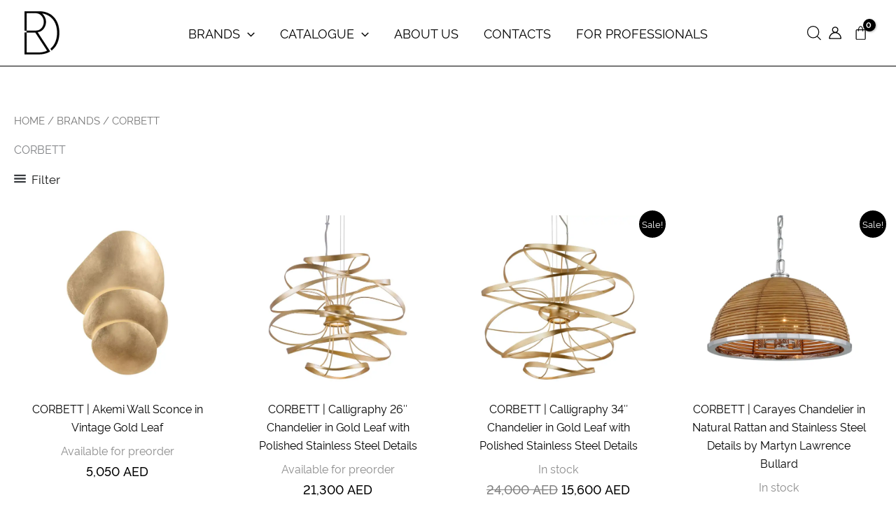

--- FILE ---
content_type: text/html; charset=UTF-8
request_url: https://decoroomae.com/brand/corbett/
body_size: 52852
content:
<!DOCTYPE html>
<html lang="en-US">
<head>
<meta charset="UTF-8">
<meta name="viewport" content="width=device-width, initial-scale=1">
	<link rel="profile" href="https://gmpg.org/xfn/11"> 
	<meta name='robots' content='index, follow, max-image-preview:large, max-snippet:-1, max-video-preview:-1' />

	<!-- This site is optimized with the Yoast SEO Premium plugin v22.0 (Yoast SEO v22.0) - https://yoast.com/wordpress/plugins/seo/ -->
	<title>CORBETT Archives - DECOROOM</title>
	<link rel="canonical" href="https://decoroomae.com/brand/corbett/" />
	<link rel="next" href="https://decoroomae.com/brand/corbett/page/2/" />
	<meta property="og:locale" content="en_US" />
	<meta property="og:type" content="article" />
	<meta property="og:title" content="CORBETT" />
	<meta property="og:url" content="https://decoroomae.com/brand/corbett/" />
	<meta property="og:site_name" content="DECOROOM" />
	<meta property="og:image" content="https://decoroomae.com/wp-content/uploads/2024/02/DECOROOM-social.png" />
	<meta property="og:image:width" content="1200" />
	<meta property="og:image:height" content="675" />
	<meta property="og:image:type" content="image/png" />
	<meta name="twitter:card" content="summary_large_image" />
	<script type="application/ld+json" class="yoast-schema-graph">{"@context":"https://schema.org","@graph":[{"@type":"CollectionPage","@id":"https://decoroomae.com/brand/corbett/","url":"https://decoroomae.com/brand/corbett/","name":"CORBETT Archives - DECOROOM","isPartOf":{"@id":"https://decoroomae.com/#website"},"primaryImageOfPage":{"@id":"https://decoroomae.com/brand/corbett/#primaryimage"},"image":{"@id":"https://decoroomae.com/brand/corbett/#primaryimage"},"thumbnailUrl":"https://decoroomae.com/wp-content/uploads/2024/02/uc-221.png","breadcrumb":{"@id":"https://decoroomae.com/brand/corbett/#breadcrumb"},"inLanguage":"en-US"},{"@type":"ImageObject","inLanguage":"en-US","@id":"https://decoroomae.com/brand/corbett/#primaryimage","url":"https://decoroomae.com/wp-content/uploads/2024/02/uc-221.png","contentUrl":"https://decoroomae.com/wp-content/uploads/2024/02/uc-221.png","width":781,"height":781},{"@type":"BreadcrumbList","@id":"https://decoroomae.com/brand/corbett/#breadcrumb","itemListElement":[{"@type":"ListItem","position":1,"name":"Home","item":"https://decoroomae.com/"},{"@type":"ListItem","position":2,"name":"CORBETT"}]},{"@type":"WebSite","@id":"https://decoroomae.com/#website","url":"https://decoroomae.com/","name":"DECOROOM","description":"Home Decor &amp; Interior Design","publisher":{"@id":"https://decoroomae.com/#organization"},"potentialAction":[{"@type":"SearchAction","target":{"@type":"EntryPoint","urlTemplate":"https://decoroomae.com/?s={search_term_string}"},"query-input":"required name=search_term_string"}],"inLanguage":"en-US"},{"@type":"Organization","@id":"https://decoroomae.com/#organization","name":"DECOROOM","url":"https://decoroomae.com/","logo":{"@type":"ImageObject","inLanguage":"en-US","@id":"https://decoroomae.com/#/schema/logo/image/","url":"https://decoroomae.com/wp-content/uploads/2024/02/DECOROOM-social.png","contentUrl":"https://decoroomae.com/wp-content/uploads/2024/02/DECOROOM-social.png","width":1200,"height":675,"caption":"DECOROOM"},"image":{"@id":"https://decoroomae.com/#/schema/logo/image/"},"actionableFeedbackPolicy":"https://decoroomae.com/terms/","correctionsPolicy":"https://decoroomae.com/privacy/"}]}</script>
	<!-- / Yoast SEO Premium plugin. -->


<link rel='dns-prefetch' href='//www.googletagmanager.com' />
<style id='wp-img-auto-sizes-contain-inline-css'>
img:is([sizes=auto i],[sizes^="auto," i]){contain-intrinsic-size:3000px 1500px}
/*# sourceURL=wp-img-auto-sizes-contain-inline-css */
</style>
<link rel='stylesheet' id='wp-block-library-css' href='https://decoroomae.com/wp-includes/css/dist/block-library/style.min.css?ver=6.9' media='all' />
<style id='cf-frontend-style-inline-css'>
@font-face {
	font-family: 'RAWLINE-2';
	font-weight: 100;
	src: url('https://decoroomae.com/wp-content/uploads/2024/02/rawline-100-1.ttf') format('truetype');
}
@font-face {
	font-family: 'RAWLINE-2';
	font-weight: 200;
	src: url('https://decoroomae.com/wp-content/uploads/2024/02/rawline-200-1.ttf') format('truetype');
}
@font-face {
	font-family: 'RAWLINE-2';
	font-weight: 300;
	src: url('https://decoroomae.com/wp-content/uploads/2024/02/rawline-300-1.ttf') format('truetype');
}
@font-face {
	font-family: 'RAWLINE-2';
	font-weight: 400;
	src: url('https://decoroomae.com/wp-content/uploads/2024/02/rawline-400-1.ttf') format('truetype');
}
@font-face {
	font-family: 'RAWLINE-2';
	font-weight: 500;
	src: url('https://decoroomae.com/wp-content/uploads/2024/02/rawline-500-1.ttf') format('truetype');
}
@font-face {
	font-family: 'RAWLINE-2';
	font-weight: 600;
	src: url('https://decoroomae.com/wp-content/uploads/2024/02/rawline-600-1.ttf') format('truetype');
}
@font-face {
	font-family: 'RAWLINE-2';
	font-weight: 700;
	src: url('https://decoroomae.com/wp-content/uploads/2024/02/rawline-700-1.ttf') format('truetype');
}
@font-face {
	font-family: 'Rawline';
	font-weight: 100;
	src: url('https://decoroomae.com/wp-content/uploads/2024/02/rawline-100.ttf') format('truetype');
}
@font-face {
	font-family: 'Rawline';
	font-weight: 200;
	src: url('https://decoroomae.com/wp-content/uploads/2024/02/rawline-200.ttf') format('truetype');
}
@font-face {
	font-family: 'Rawline';
	font-weight: 300;
	src: url('https://decoroomae.com/wp-content/uploads/2024/02/rawline-300.ttf') format('truetype');
}
@font-face {
	font-family: 'Rawline';
	font-weight: 400;
	src: url('https://decoroomae.com/wp-content/uploads/2024/02/rawline-400.ttf') format('truetype');
}
@font-face {
	font-family: 'Rawline';
	font-weight: 500;
	src: url('https://decoroomae.com/wp-content/uploads/2024/02/rawline-500.ttf') format('truetype');
}
@font-face {
	font-family: 'Rawline';
	font-weight: 600;
	src: url('https://decoroomae.com/wp-content/uploads/2024/02/rawline-600.ttf') format('truetype');
}
@font-face {
	font-family: 'Rawline';
	font-weight: 700;
	src: url('https://decoroomae.com/wp-content/uploads/2024/02/rawline-700.ttf') format('truetype');
}
@font-face {
	font-family: 'Rawline';
	font-weight: 800;
	src: url('https://decoroomae.com/wp-content/uploads/2024/02/rawline-800.ttf') format('truetype');
}
@font-face {
	font-family: 'Rawline';
	font-weight: 900;
	src: url('https://decoroomae.com/wp-content/uploads/2024/02/rawline-900.ttf') format('truetype');
}
/*# sourceURL=cf-frontend-style-inline-css */
</style>
<link rel='stylesheet' id='astra-theme-css-css' href='https://decoroomae.com/wp-content/themes/astra/assets/css/minified/main.min.css?ver=4.12.0' media='all' />
<link rel='stylesheet' id='astra-theme-dynamic-css' href='https://decoroomae.com/wp-content/uploads/astra/astra-theme-dynamic-css-product_brand-312.css?ver=1769057355' media='all' />
<link rel='stylesheet' id='woolentor-block-common-css' href='https://decoroomae.com/wp-content/plugins/woolentor-addons/woolentor-blocks/assets/css/common-style.css?ver=3.3.0' media='all' />
<link rel='stylesheet' id='woolentor-block-default-css' href='https://decoroomae.com/wp-content/plugins/woolentor-addons/woolentor-blocks/assets/css/style-index.css?ver=3.3.0' media='all' />
<style id='global-styles-inline-css'>
:root{--wp--preset--aspect-ratio--square: 1;--wp--preset--aspect-ratio--4-3: 4/3;--wp--preset--aspect-ratio--3-4: 3/4;--wp--preset--aspect-ratio--3-2: 3/2;--wp--preset--aspect-ratio--2-3: 2/3;--wp--preset--aspect-ratio--16-9: 16/9;--wp--preset--aspect-ratio--9-16: 9/16;--wp--preset--color--black: #000000;--wp--preset--color--cyan-bluish-gray: #abb8c3;--wp--preset--color--white: #ffffff;--wp--preset--color--pale-pink: #f78da7;--wp--preset--color--vivid-red: #cf2e2e;--wp--preset--color--luminous-vivid-orange: #ff6900;--wp--preset--color--luminous-vivid-amber: #fcb900;--wp--preset--color--light-green-cyan: #7bdcb5;--wp--preset--color--vivid-green-cyan: #00d084;--wp--preset--color--pale-cyan-blue: #8ed1fc;--wp--preset--color--vivid-cyan-blue: #0693e3;--wp--preset--color--vivid-purple: #9b51e0;--wp--preset--color--ast-global-color-0: var(--ast-global-color-0);--wp--preset--color--ast-global-color-1: var(--ast-global-color-1);--wp--preset--color--ast-global-color-2: var(--ast-global-color-2);--wp--preset--color--ast-global-color-3: var(--ast-global-color-3);--wp--preset--color--ast-global-color-4: var(--ast-global-color-4);--wp--preset--color--ast-global-color-5: var(--ast-global-color-5);--wp--preset--color--ast-global-color-6: var(--ast-global-color-6);--wp--preset--color--ast-global-color-7: var(--ast-global-color-7);--wp--preset--color--ast-global-color-8: var(--ast-global-color-8);--wp--preset--gradient--vivid-cyan-blue-to-vivid-purple: linear-gradient(135deg,rgb(6,147,227) 0%,rgb(155,81,224) 100%);--wp--preset--gradient--light-green-cyan-to-vivid-green-cyan: linear-gradient(135deg,rgb(122,220,180) 0%,rgb(0,208,130) 100%);--wp--preset--gradient--luminous-vivid-amber-to-luminous-vivid-orange: linear-gradient(135deg,rgb(252,185,0) 0%,rgb(255,105,0) 100%);--wp--preset--gradient--luminous-vivid-orange-to-vivid-red: linear-gradient(135deg,rgb(255,105,0) 0%,rgb(207,46,46) 100%);--wp--preset--gradient--very-light-gray-to-cyan-bluish-gray: linear-gradient(135deg,rgb(238,238,238) 0%,rgb(169,184,195) 100%);--wp--preset--gradient--cool-to-warm-spectrum: linear-gradient(135deg,rgb(74,234,220) 0%,rgb(151,120,209) 20%,rgb(207,42,186) 40%,rgb(238,44,130) 60%,rgb(251,105,98) 80%,rgb(254,248,76) 100%);--wp--preset--gradient--blush-light-purple: linear-gradient(135deg,rgb(255,206,236) 0%,rgb(152,150,240) 100%);--wp--preset--gradient--blush-bordeaux: linear-gradient(135deg,rgb(254,205,165) 0%,rgb(254,45,45) 50%,rgb(107,0,62) 100%);--wp--preset--gradient--luminous-dusk: linear-gradient(135deg,rgb(255,203,112) 0%,rgb(199,81,192) 50%,rgb(65,88,208) 100%);--wp--preset--gradient--pale-ocean: linear-gradient(135deg,rgb(255,245,203) 0%,rgb(182,227,212) 50%,rgb(51,167,181) 100%);--wp--preset--gradient--electric-grass: linear-gradient(135deg,rgb(202,248,128) 0%,rgb(113,206,126) 100%);--wp--preset--gradient--midnight: linear-gradient(135deg,rgb(2,3,129) 0%,rgb(40,116,252) 100%);--wp--preset--font-size--small: 13px;--wp--preset--font-size--medium: 20px;--wp--preset--font-size--large: 36px;--wp--preset--font-size--x-large: 42px;--wp--preset--spacing--20: 0.44rem;--wp--preset--spacing--30: 0.67rem;--wp--preset--spacing--40: 1rem;--wp--preset--spacing--50: 1.5rem;--wp--preset--spacing--60: 2.25rem;--wp--preset--spacing--70: 3.38rem;--wp--preset--spacing--80: 5.06rem;--wp--preset--shadow--natural: 6px 6px 9px rgba(0, 0, 0, 0.2);--wp--preset--shadow--deep: 12px 12px 50px rgba(0, 0, 0, 0.4);--wp--preset--shadow--sharp: 6px 6px 0px rgba(0, 0, 0, 0.2);--wp--preset--shadow--outlined: 6px 6px 0px -3px rgb(255, 255, 255), 6px 6px rgb(0, 0, 0);--wp--preset--shadow--crisp: 6px 6px 0px rgb(0, 0, 0);}:root { --wp--style--global--content-size: var(--wp--custom--ast-content-width-size);--wp--style--global--wide-size: var(--wp--custom--ast-wide-width-size); }:where(body) { margin: 0; }.wp-site-blocks > .alignleft { float: left; margin-right: 2em; }.wp-site-blocks > .alignright { float: right; margin-left: 2em; }.wp-site-blocks > .aligncenter { justify-content: center; margin-left: auto; margin-right: auto; }:where(.wp-site-blocks) > * { margin-block-start: 24px; margin-block-end: 0; }:where(.wp-site-blocks) > :first-child { margin-block-start: 0; }:where(.wp-site-blocks) > :last-child { margin-block-end: 0; }:root { --wp--style--block-gap: 24px; }:root :where(.is-layout-flow) > :first-child{margin-block-start: 0;}:root :where(.is-layout-flow) > :last-child{margin-block-end: 0;}:root :where(.is-layout-flow) > *{margin-block-start: 24px;margin-block-end: 0;}:root :where(.is-layout-constrained) > :first-child{margin-block-start: 0;}:root :where(.is-layout-constrained) > :last-child{margin-block-end: 0;}:root :where(.is-layout-constrained) > *{margin-block-start: 24px;margin-block-end: 0;}:root :where(.is-layout-flex){gap: 24px;}:root :where(.is-layout-grid){gap: 24px;}.is-layout-flow > .alignleft{float: left;margin-inline-start: 0;margin-inline-end: 2em;}.is-layout-flow > .alignright{float: right;margin-inline-start: 2em;margin-inline-end: 0;}.is-layout-flow > .aligncenter{margin-left: auto !important;margin-right: auto !important;}.is-layout-constrained > .alignleft{float: left;margin-inline-start: 0;margin-inline-end: 2em;}.is-layout-constrained > .alignright{float: right;margin-inline-start: 2em;margin-inline-end: 0;}.is-layout-constrained > .aligncenter{margin-left: auto !important;margin-right: auto !important;}.is-layout-constrained > :where(:not(.alignleft):not(.alignright):not(.alignfull)){max-width: var(--wp--style--global--content-size);margin-left: auto !important;margin-right: auto !important;}.is-layout-constrained > .alignwide{max-width: var(--wp--style--global--wide-size);}body .is-layout-flex{display: flex;}.is-layout-flex{flex-wrap: wrap;align-items: center;}.is-layout-flex > :is(*, div){margin: 0;}body .is-layout-grid{display: grid;}.is-layout-grid > :is(*, div){margin: 0;}body{padding-top: 0px;padding-right: 0px;padding-bottom: 0px;padding-left: 0px;}a:where(:not(.wp-element-button)){text-decoration: none;}:root :where(.wp-element-button, .wp-block-button__link){background-color: #32373c;border-width: 0;color: #fff;font-family: inherit;font-size: inherit;font-style: inherit;font-weight: inherit;letter-spacing: inherit;line-height: inherit;padding-top: calc(0.667em + 2px);padding-right: calc(1.333em + 2px);padding-bottom: calc(0.667em + 2px);padding-left: calc(1.333em + 2px);text-decoration: none;text-transform: inherit;}.has-black-color{color: var(--wp--preset--color--black) !important;}.has-cyan-bluish-gray-color{color: var(--wp--preset--color--cyan-bluish-gray) !important;}.has-white-color{color: var(--wp--preset--color--white) !important;}.has-pale-pink-color{color: var(--wp--preset--color--pale-pink) !important;}.has-vivid-red-color{color: var(--wp--preset--color--vivid-red) !important;}.has-luminous-vivid-orange-color{color: var(--wp--preset--color--luminous-vivid-orange) !important;}.has-luminous-vivid-amber-color{color: var(--wp--preset--color--luminous-vivid-amber) !important;}.has-light-green-cyan-color{color: var(--wp--preset--color--light-green-cyan) !important;}.has-vivid-green-cyan-color{color: var(--wp--preset--color--vivid-green-cyan) !important;}.has-pale-cyan-blue-color{color: var(--wp--preset--color--pale-cyan-blue) !important;}.has-vivid-cyan-blue-color{color: var(--wp--preset--color--vivid-cyan-blue) !important;}.has-vivid-purple-color{color: var(--wp--preset--color--vivid-purple) !important;}.has-ast-global-color-0-color{color: var(--wp--preset--color--ast-global-color-0) !important;}.has-ast-global-color-1-color{color: var(--wp--preset--color--ast-global-color-1) !important;}.has-ast-global-color-2-color{color: var(--wp--preset--color--ast-global-color-2) !important;}.has-ast-global-color-3-color{color: var(--wp--preset--color--ast-global-color-3) !important;}.has-ast-global-color-4-color{color: var(--wp--preset--color--ast-global-color-4) !important;}.has-ast-global-color-5-color{color: var(--wp--preset--color--ast-global-color-5) !important;}.has-ast-global-color-6-color{color: var(--wp--preset--color--ast-global-color-6) !important;}.has-ast-global-color-7-color{color: var(--wp--preset--color--ast-global-color-7) !important;}.has-ast-global-color-8-color{color: var(--wp--preset--color--ast-global-color-8) !important;}.has-black-background-color{background-color: var(--wp--preset--color--black) !important;}.has-cyan-bluish-gray-background-color{background-color: var(--wp--preset--color--cyan-bluish-gray) !important;}.has-white-background-color{background-color: var(--wp--preset--color--white) !important;}.has-pale-pink-background-color{background-color: var(--wp--preset--color--pale-pink) !important;}.has-vivid-red-background-color{background-color: var(--wp--preset--color--vivid-red) !important;}.has-luminous-vivid-orange-background-color{background-color: var(--wp--preset--color--luminous-vivid-orange) !important;}.has-luminous-vivid-amber-background-color{background-color: var(--wp--preset--color--luminous-vivid-amber) !important;}.has-light-green-cyan-background-color{background-color: var(--wp--preset--color--light-green-cyan) !important;}.has-vivid-green-cyan-background-color{background-color: var(--wp--preset--color--vivid-green-cyan) !important;}.has-pale-cyan-blue-background-color{background-color: var(--wp--preset--color--pale-cyan-blue) !important;}.has-vivid-cyan-blue-background-color{background-color: var(--wp--preset--color--vivid-cyan-blue) !important;}.has-vivid-purple-background-color{background-color: var(--wp--preset--color--vivid-purple) !important;}.has-ast-global-color-0-background-color{background-color: var(--wp--preset--color--ast-global-color-0) !important;}.has-ast-global-color-1-background-color{background-color: var(--wp--preset--color--ast-global-color-1) !important;}.has-ast-global-color-2-background-color{background-color: var(--wp--preset--color--ast-global-color-2) !important;}.has-ast-global-color-3-background-color{background-color: var(--wp--preset--color--ast-global-color-3) !important;}.has-ast-global-color-4-background-color{background-color: var(--wp--preset--color--ast-global-color-4) !important;}.has-ast-global-color-5-background-color{background-color: var(--wp--preset--color--ast-global-color-5) !important;}.has-ast-global-color-6-background-color{background-color: var(--wp--preset--color--ast-global-color-6) !important;}.has-ast-global-color-7-background-color{background-color: var(--wp--preset--color--ast-global-color-7) !important;}.has-ast-global-color-8-background-color{background-color: var(--wp--preset--color--ast-global-color-8) !important;}.has-black-border-color{border-color: var(--wp--preset--color--black) !important;}.has-cyan-bluish-gray-border-color{border-color: var(--wp--preset--color--cyan-bluish-gray) !important;}.has-white-border-color{border-color: var(--wp--preset--color--white) !important;}.has-pale-pink-border-color{border-color: var(--wp--preset--color--pale-pink) !important;}.has-vivid-red-border-color{border-color: var(--wp--preset--color--vivid-red) !important;}.has-luminous-vivid-orange-border-color{border-color: var(--wp--preset--color--luminous-vivid-orange) !important;}.has-luminous-vivid-amber-border-color{border-color: var(--wp--preset--color--luminous-vivid-amber) !important;}.has-light-green-cyan-border-color{border-color: var(--wp--preset--color--light-green-cyan) !important;}.has-vivid-green-cyan-border-color{border-color: var(--wp--preset--color--vivid-green-cyan) !important;}.has-pale-cyan-blue-border-color{border-color: var(--wp--preset--color--pale-cyan-blue) !important;}.has-vivid-cyan-blue-border-color{border-color: var(--wp--preset--color--vivid-cyan-blue) !important;}.has-vivid-purple-border-color{border-color: var(--wp--preset--color--vivid-purple) !important;}.has-ast-global-color-0-border-color{border-color: var(--wp--preset--color--ast-global-color-0) !important;}.has-ast-global-color-1-border-color{border-color: var(--wp--preset--color--ast-global-color-1) !important;}.has-ast-global-color-2-border-color{border-color: var(--wp--preset--color--ast-global-color-2) !important;}.has-ast-global-color-3-border-color{border-color: var(--wp--preset--color--ast-global-color-3) !important;}.has-ast-global-color-4-border-color{border-color: var(--wp--preset--color--ast-global-color-4) !important;}.has-ast-global-color-5-border-color{border-color: var(--wp--preset--color--ast-global-color-5) !important;}.has-ast-global-color-6-border-color{border-color: var(--wp--preset--color--ast-global-color-6) !important;}.has-ast-global-color-7-border-color{border-color: var(--wp--preset--color--ast-global-color-7) !important;}.has-ast-global-color-8-border-color{border-color: var(--wp--preset--color--ast-global-color-8) !important;}.has-vivid-cyan-blue-to-vivid-purple-gradient-background{background: var(--wp--preset--gradient--vivid-cyan-blue-to-vivid-purple) !important;}.has-light-green-cyan-to-vivid-green-cyan-gradient-background{background: var(--wp--preset--gradient--light-green-cyan-to-vivid-green-cyan) !important;}.has-luminous-vivid-amber-to-luminous-vivid-orange-gradient-background{background: var(--wp--preset--gradient--luminous-vivid-amber-to-luminous-vivid-orange) !important;}.has-luminous-vivid-orange-to-vivid-red-gradient-background{background: var(--wp--preset--gradient--luminous-vivid-orange-to-vivid-red) !important;}.has-very-light-gray-to-cyan-bluish-gray-gradient-background{background: var(--wp--preset--gradient--very-light-gray-to-cyan-bluish-gray) !important;}.has-cool-to-warm-spectrum-gradient-background{background: var(--wp--preset--gradient--cool-to-warm-spectrum) !important;}.has-blush-light-purple-gradient-background{background: var(--wp--preset--gradient--blush-light-purple) !important;}.has-blush-bordeaux-gradient-background{background: var(--wp--preset--gradient--blush-bordeaux) !important;}.has-luminous-dusk-gradient-background{background: var(--wp--preset--gradient--luminous-dusk) !important;}.has-pale-ocean-gradient-background{background: var(--wp--preset--gradient--pale-ocean) !important;}.has-electric-grass-gradient-background{background: var(--wp--preset--gradient--electric-grass) !important;}.has-midnight-gradient-background{background: var(--wp--preset--gradient--midnight) !important;}.has-small-font-size{font-size: var(--wp--preset--font-size--small) !important;}.has-medium-font-size{font-size: var(--wp--preset--font-size--medium) !important;}.has-large-font-size{font-size: var(--wp--preset--font-size--large) !important;}.has-x-large-font-size{font-size: var(--wp--preset--font-size--x-large) !important;}
:root :where(.wp-block-pullquote){font-size: 1.5em;line-height: 1.6;}
/*# sourceURL=global-styles-inline-css */
</style>
<link rel='stylesheet' id='woocommerce-layout-css' href='https://decoroomae.com/wp-content/themes/astra/assets/css/minified/compatibility/woocommerce/woocommerce-layout-grid.min.css?ver=4.12.0' media='all' />
<link rel='stylesheet' id='woocommerce-smallscreen-css' href='https://decoroomae.com/wp-content/themes/astra/assets/css/minified/compatibility/woocommerce/woocommerce-smallscreen-grid.min.css?ver=4.12.0' media='only screen and (max-width: 921px)' />
<link rel='stylesheet' id='woocommerce-general-css' href='https://decoroomae.com/wp-content/themes/astra/assets/css/minified/compatibility/woocommerce/woocommerce-grid.min.css?ver=4.12.0' media='all' />
<style id='woocommerce-general-inline-css'>
.woocommerce a.added_to_cart { display: none; }#customer_details h3:not(.elementor-widget-woocommerce-checkout-page h3){padding:20px 0 14px;margin:0 0 20px;border-bottom:1px solid var(--ast-border-color);}form #order_review_heading:not(.elementor-widget-woocommerce-checkout-page #order_review_heading){border-width:2px 2px 0 2px;border-style:solid;margin:0;padding:1.5em 1.5em 1em;border-color:var(--ast-border-color);}.woocommerce-Address h3, .cart-collaterals h2{padding:.7em 1em;}form #order_review:not(.elementor-widget-woocommerce-checkout-page #order_review){padding:0 2em;border-width:0 2px 2px;border-style:solid;border-color:var(--ast-border-color);}ul#shipping_method li:not(.elementor-widget-woocommerce-cart #shipping_method li){margin:0;padding:0.25em 0 0.25em 22px;text-indent:-22px;list-style:none outside;}.woocommerce span.onsale, .wc-block-grid__product .wc-block-grid__product-onsale{background-color:var(--ast-global-color-0);color:#ffffff;}.woocommerce-message, .woocommerce-info{border-top-color:var(--ast-global-color-0);}.woocommerce-message::before,.woocommerce-info::before{color:var(--ast-global-color-0);}.woocommerce ul.products li.product .price, .woocommerce div.product p.price, .woocommerce div.product span.price, .widget_layered_nav_filters ul li.chosen a, .woocommerce-page ul.products li.product .ast-woo-product-category, .wc-layered-nav-rating a{color:#000000;}.woocommerce nav.woocommerce-pagination ul,.woocommerce nav.woocommerce-pagination ul li{border-color:var(--ast-global-color-0);}.woocommerce nav.woocommerce-pagination ul li a:focus, .woocommerce nav.woocommerce-pagination ul li a:hover, .woocommerce nav.woocommerce-pagination ul li span.current{background:var(--ast-global-color-0);color:var(--ast-global-color-5);}.woocommerce-MyAccount-navigation-link.is-active a{color:#494949;}.woocommerce .widget_price_filter .ui-slider .ui-slider-range, .woocommerce .widget_price_filter .ui-slider .ui-slider-handle{background-color:var(--ast-global-color-0);}.woocommerce .star-rating, .woocommerce .comment-form-rating .stars a, .woocommerce .star-rating::before{color:var(--ast-global-color-3);}.woocommerce div.product .woocommerce-tabs ul.tabs li.active:before,  .woocommerce div.ast-product-tabs-layout-vertical .woocommerce-tabs ul.tabs li:hover::before{background:var(--ast-global-color-0);}.entry-content .woocommerce-message, .entry-content .woocommerce-error, .entry-content .woocommerce-info{padding-top:1em;padding-bottom:1em;padding-left:3.5em;padding-right:2em;}.woocommerce[class*="rel-up-columns-"] .site-main div.product .related.products ul.products li.product, .woocommerce-page .site-main ul.products li.product{width:100%;}.woocommerce ul.product-categories > li ul li{position:relative;}.woocommerce ul.product-categories > li ul li:before{content:"";border-width:1px 1px 0 0;border-style:solid;display:inline-block;width:6px;height:6px;position:absolute;top:50%;margin-top:-2px;-webkit-transform:rotate(45deg);transform:rotate(45deg);}.woocommerce ul.product-categories > li ul li a{margin-left:15px;}.ast-icon-shopping-cart svg{height:.82em;}.ast-icon-shopping-bag svg{height:1em;width:1em;}.ast-icon-shopping-basket svg{height:1.15em;width:1.2em;}.ast-site-header-cart.ast-menu-cart-outline .ast-addon-cart-wrap, .ast-site-header-cart.ast-menu-cart-fill .ast-addon-cart-wrap {line-height:1;}.ast-site-header-cart.ast-menu-cart-fill i.astra-icon{ font-size:1.1em;}li.woocommerce-custom-menu-item .ast-site-header-cart i.astra-icon:after{ padding-left:2px;}.ast-hfb-header .ast-addon-cart-wrap{ padding:0.4em;}.ast-header-break-point.ast-header-custom-item-outside .ast-woo-header-cart-info-wrap{ display:none;}.ast-site-header-cart i.astra-icon:after{ background:var(--ast-global-color-0);}.ast-separate-container .ast-woocommerce-container{padding:3em;}@media (min-width:545px) and (max-width:921px){.woocommerce.tablet-columns-3 ul.products li.product, .woocommerce-page.tablet-columns-3 ul.products:not(.elementor-grid){grid-template-columns:repeat(3, minmax(0, 1fr));}}@media (min-width:922px){.woocommerce form.checkout_coupon{width:50%;}}@media (max-width:921px){.ast-header-break-point.ast-woocommerce-cart-menu .header-main-layout-1.ast-mobile-header-stack.ast-no-menu-items .ast-site-header-cart, .ast-header-break-point.ast-woocommerce-cart-menu .header-main-layout-3.ast-mobile-header-stack.ast-no-menu-items .ast-site-header-cart{padding-right:0;padding-left:0;}.ast-header-break-point.ast-woocommerce-cart-menu .header-main-layout-1.ast-mobile-header-stack .main-header-bar{text-align:center;}.ast-header-break-point.ast-woocommerce-cart-menu .header-main-layout-1.ast-mobile-header-stack .ast-site-header-cart, .ast-header-break-point.ast-woocommerce-cart-menu .header-main-layout-1.ast-mobile-header-stack .ast-mobile-menu-buttons{display:inline-block;}.ast-header-break-point.ast-woocommerce-cart-menu .header-main-layout-2.ast-mobile-header-inline .site-branding{flex:auto;}.ast-header-break-point.ast-woocommerce-cart-menu .header-main-layout-3.ast-mobile-header-stack .site-branding{flex:0 0 100%;}.ast-header-break-point.ast-woocommerce-cart-menu .header-main-layout-3.ast-mobile-header-stack .main-header-container{display:flex;justify-content:center;}.woocommerce-cart .woocommerce-shipping-calculator .button{width:100%;}.woocommerce div.product div.images, .woocommerce div.product div.summary, .woocommerce #content div.product div.images, .woocommerce #content div.product div.summary, .woocommerce-page div.product div.images, .woocommerce-page div.product div.summary, .woocommerce-page #content div.product div.images, .woocommerce-page #content div.product div.summary{float:none;width:100%;}.woocommerce-cart table.cart td.actions .ast-return-to-shop{display:block;text-align:center;margin-top:1em;}.ast-container .woocommerce ul.products:not(.elementor-grid), .woocommerce-page ul.products:not(.elementor-grid), .woocommerce.tablet-columns-3 ul.products:not(.elementor-grid){grid-template-columns:repeat(3, minmax(0, 1fr));}.woocommerce[class*="tablet-columns-"] .site-main div.product .related.products ul.products li.product{width:100%;}}@media (max-width:544px){.ast-separate-container .ast-woocommerce-container{padding:.54em 1em 1.33333em;}.woocommerce-message, .woocommerce-error, .woocommerce-info{display:flex;flex-wrap:wrap;}.woocommerce-message a.button, .woocommerce-error a.button, .woocommerce-info a.button{order:1;margin-top:.5em;}.woocommerce .woocommerce-ordering, .woocommerce-page .woocommerce-ordering{float:none;margin-bottom:2em;}.woocommerce table.cart td.actions .button, .woocommerce #content table.cart td.actions .button, .woocommerce-page table.cart td.actions .button, .woocommerce-page #content table.cart td.actions .button{padding-left:1em;padding-right:1em;}.woocommerce #content table.cart .button, .woocommerce-page #content table.cart .button{width:100%;}.woocommerce #content table.cart td.actions .coupon, .woocommerce-page #content table.cart td.actions .coupon{float:none;}.woocommerce #content table.cart td.actions .coupon .button, .woocommerce-page #content table.cart td.actions .coupon .button{flex:1;}.woocommerce #content div.product .woocommerce-tabs ul.tabs li a, .woocommerce-page #content div.product .woocommerce-tabs ul.tabs li a{display:block;}.ast-container .woocommerce ul.products:not(.elementor-grid), .woocommerce-page ul.products:not(.elementor-grid), .woocommerce.mobile-columns-2 ul.products:not(.elementor-grid), .woocommerce-page.mobile-columns-2 ul.products:not(.elementor-grid){grid-template-columns:repeat(2, minmax(0, 1fr));}.woocommerce.mobile-rel-up-columns-2 ul.products::not(.elementor-grid){grid-template-columns:repeat(2, minmax(0, 1fr));}}@media (max-width:544px){.woocommerce ul.products a.button.loading::after, .woocommerce-page ul.products a.button.loading::after{display:inline-block;margin-left:5px;position:initial;}.woocommerce.mobile-columns-1 .site-main ul.products li.product:nth-child(n), .woocommerce-page.mobile-columns-1 .site-main ul.products li.product:nth-child(n){margin-right:0;}.woocommerce #content div.product .woocommerce-tabs ul.tabs li, .woocommerce-page #content div.product .woocommerce-tabs ul.tabs li{display:block;margin-right:0;}}@media (min-width:922px){.ast-woo-shop-archive .site-content > .ast-container{max-width:1480px;}}@media (min-width:922px){.woocommerce #content .ast-woocommerce-container div.product div.images, .woocommerce .ast-woocommerce-container div.product div.images, .woocommerce-page #content .ast-woocommerce-container div.product div.images, .woocommerce-page .ast-woocommerce-container div.product div.images{width:50%;}.woocommerce #content .ast-woocommerce-container div.product div.summary, .woocommerce .ast-woocommerce-container div.product div.summary, .woocommerce-page #content .ast-woocommerce-container div.product div.summary, .woocommerce-page .ast-woocommerce-container div.product div.summary{width:46%;}.woocommerce.woocommerce-checkout form #customer_details.col2-set .col-1, .woocommerce.woocommerce-checkout form #customer_details.col2-set .col-2, .woocommerce-page.woocommerce-checkout form #customer_details.col2-set .col-1, .woocommerce-page.woocommerce-checkout form #customer_details.col2-set .col-2{float:none;width:auto;}}.widget_product_search button{flex:0 0 auto;padding:10px 20px;}@media (min-width:922px){.woocommerce.woocommerce-checkout form #customer_details.col2-set, .woocommerce-page.woocommerce-checkout form #customer_details.col2-set{width:55%;float:left;margin-right:4.347826087%;}.woocommerce.woocommerce-checkout form #order_review, .woocommerce.woocommerce-checkout form #order_review_heading, .woocommerce-page.woocommerce-checkout form #order_review, .woocommerce-page.woocommerce-checkout form #order_review_heading{width:40%;float:right;margin-right:0;clear:right;}}select, .select2-container .select2-selection--single{background-image:url("data:image/svg+xml,%3Csvg class='ast-arrow-svg' xmlns='http://www.w3.org/2000/svg' xmlns:xlink='http://www.w3.org/1999/xlink' version='1.1' x='0px' y='0px' width='26px' height='16.043px' fill='%23393C40' viewBox='57 35.171 26 16.043' enable-background='new 57 35.171 26 16.043' xml:space='preserve' %3E%3Cpath d='M57.5,38.193l12.5,12.5l12.5-12.5l-2.5-2.5l-10,10l-10-10L57.5,38.193z'%3E%3C/path%3E%3C/svg%3E");background-size:.8em;background-repeat:no-repeat;background-position-x:calc( 100% - 10px );background-position-y:center;-webkit-appearance:none;-moz-appearance:none;padding-right:2em;}
					.woocommerce-js .quantity {
						display: inline-flex;
					}

					/* Quantity Plus Minus Button - Placeholder for CLS. */
					.woocommerce .quantity .ast-qty-placeholder {
						cursor: not-allowed;
					}

					.woocommerce-js .quantity + .button.single_add_to_cart_button {
						margin-left: unset;
					}

					.woocommerce-js .quantity .qty {
						width: 2.631em;
						margin-left: 38px;
					}

					.woocommerce-js .quantity .minus,
					.woocommerce-js .quantity .plus {
						width: 38px;
						display: flex;
						justify-content: center;
						background-color: transparent;
						border: 1px solid var(--ast-border-color);
						color: var(--ast-global-color-3);
						align-items: center;
						outline: 0;
						font-weight: 400;
						z-index: 3;
						position: relative;
					}

					.woocommerce-js .quantity .minus {
						border-right-width: 0;
						margin-right: -38px;
					}

					.woocommerce-js .quantity .plus {
						border-left-width: 0;
						margin-right: 6px;
					}

					.woocommerce-js input[type=number] {
						max-width: 58px;
						min-height: 36px;
					}

					.woocommerce-js input[type=number].qty::-webkit-inner-spin-button, .woocommerce input[type=number].qty::-webkit-outer-spin-button {
						-webkit-appearance: none;
					}

					.woocommerce-js input[type=number].qty {
						-webkit-appearance: none;
						-moz-appearance: textfield;
					}

				
						.woocommerce ul.products li.product.desktop-align-center, .woocommerce-page ul.products li.product.desktop-align-center {
							text-align: center;
						}
						.woocommerce ul.products li.product.desktop-align-center .star-rating,
						.woocommerce-page ul.products li.product.desktop-align-center .star-rating {
							margin-left: auto;
							margin-right: auto;
						}
					@media(max-width: 921px){
						.woocommerce ul.products li.product.tablet-align-left, .woocommerce-page ul.products li.product.tablet-align-left {
							text-align: left;
						}
						.woocommerce ul.products li.product.tablet-align-left .star-rating,
						.woocommerce ul.products li.product.tablet-align-left .button,
						.woocommerce-page ul.products li.product.tablet-align-left .star-rating,
						.woocommerce-page ul.products li.product.tablet-align-left .button {
							margin-left: 0;
							margin-right: 0;
						}
					}@media(max-width: 544px){
						.woocommerce ul.products li.product.mobile-align-left, .woocommerce-page ul.products li.product.mobile-align-left {
							text-align: left;
						}
						.woocommerce ul.products li.product.mobile-align-left .star-rating,
						.woocommerce ul.products li.product.mobile-align-left .button,
						.woocommerce-page ul.products li.product.mobile-align-left .star-rating,
						.woocommerce-page ul.products li.product.mobile-align-left .button {
							margin-left: 0;
							margin-right: 0;
						}
					}.ast-woo-active-filter-widget .wc-block-active-filters{display:flex;align-items:self-start;justify-content:space-between;}.ast-woo-active-filter-widget .wc-block-active-filters__clear-all{flex:none;margin-top:2px;}.woocommerce.woocommerce-checkout .elementor-widget-woocommerce-checkout-page #customer_details.col2-set, .woocommerce-page.woocommerce-checkout .elementor-widget-woocommerce-checkout-page #customer_details.col2-set{width:100%;}.woocommerce.woocommerce-checkout .elementor-widget-woocommerce-checkout-page #order_review, .woocommerce.woocommerce-checkout .elementor-widget-woocommerce-checkout-page #order_review_heading, .woocommerce-page.woocommerce-checkout .elementor-widget-woocommerce-checkout-page #order_review, .woocommerce-page.woocommerce-checkout .elementor-widget-woocommerce-checkout-page #order_review_heading{width:100%;float:inherit;}.elementor-widget-woocommerce-checkout-page .select2-container .select2-selection--single, .elementor-widget-woocommerce-cart .select2-container .select2-selection--single{padding:0;}.elementor-widget-woocommerce-checkout-page .woocommerce form .woocommerce-additional-fields, .elementor-widget-woocommerce-checkout-page .woocommerce form .shipping_address, .elementor-widget-woocommerce-my-account .woocommerce-MyAccount-navigation-link, .elementor-widget-woocommerce-cart .woocommerce a.remove{border:none;}.elementor-widget-woocommerce-cart .cart-collaterals .cart_totals > h2{background-color:inherit;border-bottom:0px;margin:0px;}.elementor-widget-woocommerce-cart .cart-collaterals .cart_totals{padding:0;border-color:inherit;border-radius:0;margin-bottom:0px;border-width:0px;}.elementor-widget-woocommerce-cart .woocommerce-cart-form .e-apply-coupon{line-height:initial;}.elementor-widget-woocommerce-my-account .woocommerce-MyAccount-content .woocommerce-Address-title h3{margin-bottom:var(--myaccount-section-title-spacing, 0px);}.elementor-widget-woocommerce-my-account .woocommerce-Addresses .woocommerce-Address-title, .elementor-widget-woocommerce-my-account table.shop_table thead, .elementor-widget-woocommerce-my-account .woocommerce-page table.shop_table thead, .elementor-widget-woocommerce-cart table.shop_table thead{background:inherit;}.elementor-widget-woocommerce-cart .e-apply-coupon, .elementor-widget-woocommerce-cart #coupon_code, .elementor-widget-woocommerce-checkout-page .e-apply-coupon, .elementor-widget-woocommerce-checkout-page #coupon_code{height:100%;}.elementor-widget-woocommerce-cart td.product-name dl.variation dt{font-weight:inherit;}.elementor-element.elementor-widget-woocommerce-checkout-page .e-checkout__container #customer_details .col-1{margin-bottom:0;}
/*# sourceURL=woocommerce-general-inline-css */
</style>
<style id='woocommerce-inline-inline-css'>
.woocommerce form .form-row .required { visibility: visible; }
/*# sourceURL=woocommerce-inline-inline-css */
</style>
<link rel='stylesheet' id='woolentor-widgets-pro-css' href='https://decoroomae.com/wp-content/plugins/woolentor-addons-pro/assets/css/woolentor-widgets-pro.css?ver=2.3.3' media='all' />
<link rel='stylesheet' id='slick-css' href='https://decoroomae.com/wp-content/plugins/woolentor-addons/assets/css/slick.css?ver=3.3.0' media='all' />
<link rel='stylesheet' id='simple-line-icons-wl-css' href='https://decoroomae.com/wp-content/plugins/woolentor-addons/assets/css/simple-line-icons.css?ver=3.3.0' media='all' />
<link rel='stylesheet' id='woolentor-product-grid-css' href='https://decoroomae.com/wp-content/plugins/woolentor-addons/assets/css/product-grid.css?ver=3.3.0' media='all' />
<link rel='stylesheet' id='font-awesome-css' href='https://decoroomae.com/wp-content/plugins/elementor/assets/lib/font-awesome/css/font-awesome.min.css?ver=4.7.0' media='all' />
<link rel='stylesheet' id='htflexboxgrid-css' href='https://decoroomae.com/wp-content/plugins/woolentor-addons/assets/css/htflexboxgrid.css?ver=3.3.0' media='all' />
<link rel='stylesheet' id='woolentor-widgets-css' href='https://decoroomae.com/wp-content/plugins/woolentor-addons/assets/css/woolentor-widgets.css?ver=3.3.0' media='all' />
<link rel='stylesheet' id='photoswipe-css' href='https://decoroomae.com/wp-content/plugins/woocommerce/assets/css/photoswipe/photoswipe.min.css?ver=10.4.3' media='all' />
<link rel='stylesheet' id='photoswipe-default-skin-css' href='https://decoroomae.com/wp-content/plugins/woocommerce/assets/css/photoswipe/default-skin/default-skin.min.css?ver=10.4.3' media='all' />
<link rel='stylesheet' id='woolentor-quickview-css' href='https://decoroomae.com/wp-content/plugins/woolentor-addons/includes/modules/quickview/assets/css/frontend.css?ver=3.3.0' media='all' />
<link rel='stylesheet' id='brands-styles-css' href='https://decoroomae.com/wp-content/plugins/woocommerce/assets/css/brands.css?ver=10.4.3' media='all' />
<link rel='stylesheet' id='chld_thm_cfg_child-css' href='https://decoroomae.com/wp-content/themes/astra-child/style.css?ver=4.6.4.1707309481' media='all' />
<link rel='stylesheet' id='general-style-css' href='https://decoroomae.com/wp-content/themes/astra-child/css/general.css?ver=1768859916' media='all' />
<link rel='stylesheet' id='astra-addon-css-css' href='https://decoroomae.com/wp-content/uploads/astra-addon/astra-addon-695f112be73702-38839520.css?ver=4.11.13' media='all' />
<link rel='stylesheet' id='astra-addon-dynamic-css' href='https://decoroomae.com/wp-content/uploads/astra-addon/astra-addon-dynamic-css-product_brand-312.css?ver=1769057355' media='all' />
<link rel='stylesheet' id='elementor-frontend-css' href='https://decoroomae.com/wp-content/plugins/elementor/assets/css/frontend.min.css?ver=3.34.1' media='all' />
<link rel='stylesheet' id='elementor-post-2645-css' href='https://decoroomae.com/wp-content/uploads/elementor/css/post-2645.css?ver=1768859598' media='all' />
<link rel='stylesheet' id='elementor-post-1990-css' href='https://decoroomae.com/wp-content/uploads/elementor/css/post-1990.css?ver=1768859598' media='all' />
<link rel='stylesheet' id='relevanssi-live-search-css' href='https://decoroomae.com/wp-content/plugins/relevanssi-live-ajax-search/assets/styles/style.css?ver=2.5' media='all' />
<script type="text/template" id="tmpl-variation-template">
	<div class="woocommerce-variation-description">{{{ data.variation.variation_description }}}</div>
	<div class="woocommerce-variation-price">{{{ data.variation.price_html }}}</div>
	<div class="woocommerce-variation-availability">{{{ data.variation.availability_html }}}</div>
</script>
<script type="text/template" id="tmpl-unavailable-variation-template">
	<p role="alert">Sorry, this product is unavailable. Please choose a different combination.</p>
</script>
<script src="https://decoroomae.com/wp-includes/js/jquery/jquery.min.js?ver=3.7.1" id="jquery-core-js"></script>
<script src="https://decoroomae.com/wp-includes/js/jquery/jquery-migrate.min.js?ver=3.4.1" id="jquery-migrate-js"></script>
<script id="jquery-js-after">
if (typeof (window.wpfReadyList) == "undefined") {
			var v = jQuery.fn.jquery;
			if (v && parseInt(v) >= 3 && window.self === window.top) {
				var readyList=[];
				window.originalReadyMethod = jQuery.fn.ready;
				jQuery.fn.ready = function(){
					if(arguments.length && arguments.length > 0 && typeof arguments[0] === "function") {
						readyList.push({"c": this, "a": arguments});
					}
					return window.originalReadyMethod.apply( this, arguments );
				};
				window.wpfReadyList = readyList;
			}}
//# sourceURL=jquery-js-after
</script>
<script src="https://decoroomae.com/wp-content/themes/astra/assets/js/minified/flexibility.min.js?ver=4.12.0" id="astra-flexibility-js"></script>
<script id="astra-flexibility-js-after">
typeof flexibility !== "undefined" && flexibility(document.documentElement);
//# sourceURL=astra-flexibility-js-after
</script>
<script src="https://decoroomae.com/wp-content/plugins/woocommerce/assets/js/jquery-blockui/jquery.blockUI.min.js?ver=2.7.0-wc.10.4.3" id="wc-jquery-blockui-js" data-wp-strategy="defer"></script>
<script src="https://decoroomae.com/wp-content/plugins/woocommerce/assets/js/js-cookie/js.cookie.min.js?ver=2.1.4-wc.10.4.3" id="wc-js-cookie-js" data-wp-strategy="defer"></script>
<script src="https://decoroomae.com/wp-includes/js/underscore.min.js?ver=1.13.7" id="underscore-js"></script>
<script id="wp-util-js-extra">
var _wpUtilSettings = {"ajax":{"url":"/wp-admin/admin-ajax.php"}};
//# sourceURL=wp-util-js-extra
</script>
<script src="https://decoroomae.com/wp-includes/js/wp-util.min.js?ver=6.9" id="wp-util-js"></script>
<script src="https://decoroomae.com/wp-content/plugins/woocommerce/assets/js/photoswipe/photoswipe.min.js?ver=4.1.1-wc.10.4.3" id="wc-photoswipe-js" data-wp-strategy="defer"></script>

<!-- Google tag (gtag.js) snippet added by Site Kit -->
<!-- Google Analytics snippet added by Site Kit -->
<script src="https://www.googletagmanager.com/gtag/js?id=GT-WVRZZQ6D" id="google_gtagjs-js" async></script>
<script id="google_gtagjs-js-after">
window.dataLayer = window.dataLayer || [];function gtag(){dataLayer.push(arguments);}
gtag("set","linker",{"domains":["decoroomae.com"]});
gtag("js", new Date());
gtag("set", "developer_id.dZTNiMT", true);
gtag("config", "GT-WVRZZQ6D");
 window._googlesitekit = window._googlesitekit || {}; window._googlesitekit.throttledEvents = []; window._googlesitekit.gtagEvent = (name, data) => { var key = JSON.stringify( { name, data } ); if ( !! window._googlesitekit.throttledEvents[ key ] ) { return; } window._googlesitekit.throttledEvents[ key ] = true; setTimeout( () => { delete window._googlesitekit.throttledEvents[ key ]; }, 5 ); gtag( "event", name, { ...data, event_source: "site-kit" } ); }; 
//# sourceURL=google_gtagjs-js-after
</script>
<meta name="generator" content="Site Kit by Google 1.168.0" /><!-- Google site verification - Google for WooCommerce -->
<meta name="google-site-verification" content="ARsRadxWRjeHDhUNTx2wOGwxef7BVPCMlUF0613OIP0" />
<link rel="apple-touch-icon" sizes="180x180" href="/apple-touch-icon.png">
<link rel="icon" type="image/png" sizes="32x32" href="/favicon-32x32.png">
<link rel="icon" type="image/png" sizes="16x16" href="/favicon-16x16.png">
<link rel="manifest" href="/site.webmanifest">
<link rel="mask-icon" href="/safari-pinned-tab.svg" color="#5bbad5">
<meta name="msapplication-TileColor" content="#da532c">
<meta name="theme-color" content="#ffffff">
    <!-- Google Tag Manager -->
    <script>
    (function(w,d,s,l,i){w[l]=w[l]||[];w[l].push({'gtm.start':
    new Date().getTime(),event:'gtm.js'});var f=d.getElementsByTagName(s)[0],
    j=d.createElement(s),dl=l!='dataLayer'?'&l='+l:'';j.async=true;j.src=
    'https://www.googletagmanager.com/gtm.js?id='+i+dl;f.parentNode.insertBefore(j,f);
    })(window,document,'script','dataLayer','GTM-P4CNNV84');
    </script>
    <!-- End Google Tag Manager -->
    
    <!-- Google Tag Manager (noscript) -->
<noscript><iframe src="https://www.googletagmanager.com/ns.html?id=GTM-P4CNNV84"
height="0" width="0" style="display:none;visibility:hidden"></iframe></noscript>
<!-- End Google Tag Manager (noscript) -->
    
    	<noscript><style>.woocommerce-product-gallery{ opacity: 1 !important; }</style></noscript>
	<meta name="generator" content="Elementor 3.34.1; features: e_font_icon_svg, additional_custom_breakpoints; settings: css_print_method-external, google_font-enabled, font_display-swap">
			<style>
				.e-con.e-parent:nth-of-type(n+4):not(.e-lazyloaded):not(.e-no-lazyload),
				.e-con.e-parent:nth-of-type(n+4):not(.e-lazyloaded):not(.e-no-lazyload) * {
					background-image: none !important;
				}
				@media screen and (max-height: 1024px) {
					.e-con.e-parent:nth-of-type(n+3):not(.e-lazyloaded):not(.e-no-lazyload),
					.e-con.e-parent:nth-of-type(n+3):not(.e-lazyloaded):not(.e-no-lazyload) * {
						background-image: none !important;
					}
				}
				@media screen and (max-height: 640px) {
					.e-con.e-parent:nth-of-type(n+2):not(.e-lazyloaded):not(.e-no-lazyload),
					.e-con.e-parent:nth-of-type(n+2):not(.e-lazyloaded):not(.e-no-lazyload) * {
						background-image: none !important;
					}
				}
			</style>
			<link rel="icon" href="https://decoroomae.com/wp-content/uploads/2024/02/favicon-32x32-1.png" sizes="32x32" />
<link rel="icon" href="https://decoroomae.com/wp-content/uploads/2024/02/favicon-32x32-1.png" sizes="192x192" />
<link rel="apple-touch-icon" href="https://decoroomae.com/wp-content/uploads/2024/02/favicon-32x32-1.png" />
<meta name="msapplication-TileImage" content="https://decoroomae.com/wp-content/uploads/2024/02/favicon-32x32-1.png" />
		<style id="wp-custom-css">
			span.ast-shop-product-out-of-stock {
    display: none;
}

		</style>
		
		<!-- Global site tag (gtag.js) - Google Ads: AW-16840269956 - Google for WooCommerce -->
		<script async src="https://www.googletagmanager.com/gtag/js?id=AW-16840269956"></script>
		<script>
			window.dataLayer = window.dataLayer || [];
			function gtag() { dataLayer.push(arguments); }
			gtag( 'consent', 'default', {
				analytics_storage: 'denied',
				ad_storage: 'denied',
				ad_user_data: 'denied',
				ad_personalization: 'denied',
				region: ['AT', 'BE', 'BG', 'HR', 'CY', 'CZ', 'DK', 'EE', 'FI', 'FR', 'DE', 'GR', 'HU', 'IS', 'IE', 'IT', 'LV', 'LI', 'LT', 'LU', 'MT', 'NL', 'NO', 'PL', 'PT', 'RO', 'SK', 'SI', 'ES', 'SE', 'GB', 'CH'],
				wait_for_update: 500,
			} );
			gtag('js', new Date());
			gtag('set', 'developer_id.dOGY3NW', true);
			gtag("config", "AW-16840269956", { "groups": "GLA", "send_page_view": false });		</script>

		</head>

<body  class="archive tax-product_brand term-corbett term-312 wp-custom-logo wp-embed-responsive wp-theme-astra wp-child-theme-astra-child theme-astra woocommerce woocommerce-page woocommerce-no-js eio-default woolentor_current_theme_ ast-desktop ast-plain-container ast-no-sidebar astra-4.12.0 columns-4 tablet-columns-3 mobile-columns-2 ast-woo-shop-archive ast-inherit-site-logo-transparent ast-hfb-header ast-full-width-primary-header ast-blog-grid-3 ast-blog-layout-4 ast-pagination-default ast-full-width-layout ast-inherit-site-logo-sticky ast-primary-sticky-enabled ast-default-shop-page-grid-style ast-woocommerce-pagination-type-infinite elementor-default elementor-kit-22 astra-addon-4.11.13">
<script>
gtag("event", "page_view", {send_to: "GLA"});
</script>

<a
	class="skip-link screen-reader-text"
	href="#content">
		Skip to content</a>

<div
class="hfeed site" id="page">
			<header
		class="site-header header-main-layout-1 ast-primary-menu-enabled ast-hide-custom-menu-mobile ast-builder-menu-toggle-link ast-mobile-header-inline" id="masthead" itemtype="https://schema.org/WPHeader" itemscope="itemscope" itemid="#masthead"		>
			<div id="ast-desktop-header" data-toggle-type="off-canvas">
		<div class="ast-main-header-wrap main-header-bar-wrap">
		<div class="ast-primary-header-bar ast-primary-header main-header-bar site-header-focus-item" data-section="section-primary-header-builder">
						<div class="site-primary-header-wrap ast-builder-grid-row-container site-header-focus-item ast-container" data-section="section-primary-header-builder">
				<div class="ast-builder-grid-row ast-builder-grid-row-has-sides ast-grid-center-col-layout">
											<div class="site-header-primary-section-left site-header-section ast-flex site-header-section-left">
									<div class="ast-builder-layout-element ast-flex site-header-focus-item" data-section="title_tagline">
							<div
				class="site-branding ast-site-identity" itemtype="https://schema.org/Organization" itemscope="itemscope"				>
					<span class="site-logo-img"><a href="https://decoroomae.com/" class="custom-logo-link" rel="home"><img width="50" height="62" src="https://decoroomae.com/wp-content/webp-express/webp-images/uploads/2024/02/Logo_decoroom_crop-50x62.png.webp" class="custom-logo" alt="DECOROOM" decoding="async" srcset="https://decoroomae.com/wp-content/webp-express/webp-images/uploads/2024/02/Logo_decoroom_crop-50x62.png.webp 50w,  https://decoroomae.com/wp-content/webp-express/webp-images/uploads/2024/02/Logo_decoroom_crop.png.webp 242w" sizes="(max-width: 50px) 100vw, 50px" /></a></span>				</div>
			<!-- .site-branding -->
					</div>
												<div class="site-header-primary-section-left-center site-header-section ast-flex ast-grid-left-center-section">
																			</div>
															</div>
																		<div class="site-header-primary-section-center site-header-section ast-flex ast-grid-section-center">
										<div class="ast-builder-menu-1 ast-builder-menu ast-flex ast-builder-menu-1-focus-item ast-builder-layout-element site-header-focus-item" data-section="section-hb-menu-1">
			<div class="ast-main-header-bar-alignment"><div class="main-header-bar-navigation"><nav class="site-navigation ast-flex-grow-1 navigation-accessibility site-header-focus-item" id="primary-site-navigation-desktop" aria-label="Primary Site Navigation" itemtype="https://schema.org/SiteNavigationElement" itemscope="itemscope"><div class="main-navigation ast-inline-flex"><ul id="ast-hf-menu-1" class="main-header-menu ast-menu-shadow ast-nav-menu ast-flex  submenu-with-border astra-menu-animation-slide-down  ast-menu-hover-style-underline  stack-on-mobile ast-mega-menu-enabled"><li id="menu-item-7162" class="menu-item menu-item-type-post_type menu-item-object-page menu-item-has-children menu-item-7162 astra-megamenu-li full-stretched-width-mega"><a aria-expanded="false" href="https://decoroomae.com/brands/" class="menu-link"><span class="ast-icon icon-arrow"><svg class="ast-arrow-svg" xmlns="http://www.w3.org/2000/svg" xmlns:xlink="http://www.w3.org/1999/xlink" version="1.1" x="0px" y="0px" width="26px" height="16.043px" viewBox="57 35.171 26 16.043" enable-background="new 57 35.171 26 16.043" xml:space="preserve">
                <path d="M57.5,38.193l12.5,12.5l12.5-12.5l-2.5-2.5l-10,10l-10-10L57.5,38.193z" />
                </svg></span><span class="menu-text">BRANDS</span><span role="application" class="dropdown-menu-toggle ast-header-navigation-arrow" tabindex="0" aria-expanded="false" aria-label="Menu Toggle"  ><span class="ast-icon icon-arrow"><svg class="ast-arrow-svg" xmlns="http://www.w3.org/2000/svg" xmlns:xlink="http://www.w3.org/1999/xlink" version="1.1" x="0px" y="0px" width="26px" height="16.043px" viewBox="57 35.171 26 16.043" enable-background="new 57 35.171 26 16.043" xml:space="preserve">
                <path d="M57.5,38.193l12.5,12.5l12.5-12.5l-2.5-2.5l-10,10l-10-10L57.5,38.193z" />
                </svg></span></span></a><button class="ast-menu-toggle" aria-expanded="false" aria-label="Toggle Menu"><span class="ast-icon icon-arrow"><svg class="ast-arrow-svg" xmlns="http://www.w3.org/2000/svg" xmlns:xlink="http://www.w3.org/1999/xlink" version="1.1" x="0px" y="0px" width="26px" height="16.043px" viewBox="57 35.171 26 16.043" enable-background="new 57 35.171 26 16.043" xml:space="preserve">
                <path d="M57.5,38.193l12.5,12.5l12.5-12.5l-2.5-2.5l-10,10l-10-10L57.5,38.193z" />
                </svg></span></button>
<div class="astra-full-megamenu-wrapper ast-hidden">

<ul class="astra-megamenu sub-menu astra-mega-menu-width-full-stretched ast-hidden">
	<li id="menu-item-7164" class="menu-item menu-item-type-custom menu-item-object-custom menu-item-7164 menu-item-heading"><a href="#" class="ast-hide-menu-item menu-link"><span class="ast-icon icon-arrow"><svg class="ast-arrow-svg" xmlns="http://www.w3.org/2000/svg" xmlns:xlink="http://www.w3.org/1999/xlink" version="1.1" x="0px" y="0px" width="26px" height="16.043px" viewBox="57 35.171 26 16.043" enable-background="new 57 35.171 26 16.043" xml:space="preserve">
                <path d="M57.5,38.193l12.5,12.5l12.5-12.5l-2.5-2.5l-10,10l-10-10L57.5,38.193z" />
                </svg></span><span class="menu-text">Brand_list</span></a><div class="ast-mm-custom-content ast-mm-template-content">		<div data-elementor-type="container" data-elementor-id="2645" class="elementor elementor-2645" data-elementor-post-type="elementor_library">
				<div class="elementor-element elementor-element-5cb84c35 e-con-full e-flex e-con e-parent" data-id="5cb84c35" data-element_type="container" data-settings="{&quot;background_background&quot;:&quot;classic&quot;}">
		<div class="elementor-element elementor-element-cf36b26 e-con-full e-flex e-con e-child" data-id="cf36b26" data-element_type="container" data-settings="{&quot;background_background&quot;:&quot;classic&quot;}">
				<div class="elementor-element elementor-element-4315668b elementor-widget__width-inherit elementor-nav-menu__align-start elementor-nav-menu--dropdown-none elementor-widget elementor-widget-nav-menu" data-id="4315668b" data-element_type="widget" data-settings="{&quot;layout&quot;:&quot;vertical&quot;,  &quot;submenu_icon&quot;:{&quot;value&quot;:&quot;&lt;svg class=\&quot;fa-svg-chevron-down e-font-icon-svg e-fas-chevron-down\&quot; viewBox=\&quot;0 0 448 512\&quot; xmlns=\&quot;http:\/\/www.w3.org\/2000\/svg\&quot;&gt;&lt;path d=\&quot;M207.029 381.476L12.686 187.132c-9.373-9.373-9.373-24.569 0-33.941l22.667-22.667c9.357-9.357 24.522-9.375 33.901-.04L224 284.505l154.745-154.021c9.379-9.335 24.544-9.317 33.901.04l22.667 22.667c9.373 9.373 9.373 24.569 0 33.941L240.971 381.476c-9.373 9.372-24.569 9.372-33.942 0z\&quot;&gt;&lt;\/path&gt;&lt;\/svg&gt;&quot;,  &quot;library&quot;:&quot;fa-solid&quot;}}" data-widget_type="nav-menu.default">
				<div class="elementor-widget-container">
								<nav aria-label="Menu" class="elementor-nav-menu--main elementor-nav-menu__container elementor-nav-menu--layout-vertical e--pointer-underline e--animation-fade">
				<ul id="menu-1-4315668b" class="elementor-nav-menu sm-vertical"><li class="menu-item menu-item-type-custom menu-item-object-custom menu-item-2589"><a href="https://decoroomae.com/new/" class="elementor-item menu-link">NEW</a></li>
<li class="menu-item menu-item-type-post_type menu-item-object-page menu-item-2694"><a href="https://decoroomae.com/brands/" class="elementor-item menu-link">BRANDS</a></li>
<li class="menu-item menu-item-type-post_type menu-item-object-page menu-item-2696"><a href="https://decoroomae.com/categories/" class="elementor-item menu-link">CATEGORIES</a></li>
<li class="menu-item menu-item-type-post_type menu-item-object-page menu-item-2695"><a href="https://decoroomae.com/bestsellers/" class="elementor-item menu-link">BESTSELLERS</a></li>
<li class="menu-item menu-item-type-custom menu-item-object-custom menu-item-6356"><a href="/instock" class="elementor-item menu-link">IN STOCK</a></li>
<li class="menu-item menu-item-type-post_type menu-item-object-page menu-item-6213"><a href="https://decoroomae.com/sale/" class="elementor-item menu-link">SALE</a></li>
</ul>			</nav>
						<nav class="elementor-nav-menu--dropdown elementor-nav-menu__container" aria-hidden="true">
				<ul id="menu-2-4315668b" class="elementor-nav-menu sm-vertical"><li class="menu-item menu-item-type-custom menu-item-object-custom menu-item-2589"><a href="https://decoroomae.com/new/" class="elementor-item menu-link" tabindex="-1">NEW</a></li>
<li class="menu-item menu-item-type-post_type menu-item-object-page menu-item-2694"><a href="https://decoroomae.com/brands/" class="elementor-item menu-link" tabindex="-1">BRANDS</a></li>
<li class="menu-item menu-item-type-post_type menu-item-object-page menu-item-2696"><a href="https://decoroomae.com/categories/" class="elementor-item menu-link" tabindex="-1">CATEGORIES</a></li>
<li class="menu-item menu-item-type-post_type menu-item-object-page menu-item-2695"><a href="https://decoroomae.com/bestsellers/" class="elementor-item menu-link" tabindex="-1">BESTSELLERS</a></li>
<li class="menu-item menu-item-type-custom menu-item-object-custom menu-item-6356"><a href="/instock" class="elementor-item menu-link" tabindex="-1">IN STOCK</a></li>
<li class="menu-item menu-item-type-post_type menu-item-object-page menu-item-6213"><a href="https://decoroomae.com/sale/" class="elementor-item menu-link" tabindex="-1">SALE</a></li>
</ul>			</nav>
						</div>
				</div>
				</div>
		<div class="elementor-element elementor-element-85991a3 e-con-full e-flex e-con e-child" data-id="85991a3" data-element_type="container">
				<div class="elementor-element elementor-element-0851e31 elementor-widget elementor-widget-shortcode" data-id="0851e31" data-element_type="widget" data-widget_type="shortcode.default">
				<div class="elementor-widget-container">
							<div class="elementor-shortcode"><div class="brand-list"><a href='https://decoroomae.com/brand/kalco-allegri/' class='brand-item'><img width="104" height="105" src="https://decoroomae.com/wp-content/webp-express/webp-images/uploads/2025/02/Allegri_Logo_Black_Transparent.png.webp" class="attachment-full size-full wp-post-image" alt="" decoding="async" srcset="https://decoroomae.com/wp-content/webp-express/webp-images/uploads/2025/02/Allegri_Logo_Black_Transparent.png.webp 104w,  https://decoroomae.com/wp-content/webp-express/webp-images/uploads/2025/02/Allegri_Logo_Black_Transparent-100x100.png.webp 100w" sizes="(max-width: 104px) 100vw, 104px" /><p>ALLEGRI</p></a><a href='https://decoroomae.com/brand/assouline/' class='brand-item'><img loading="lazy" width="100" height="100" src="https://decoroomae.com/wp-content/webp-express/webp-images/uploads/2024/02/ASSOULINE_2-LOGO.png.webp" class="attachment-full size-full wp-post-image" alt="" decoding="async" /><p>Assouline</p></a><a href='https://decoroomae.com/brand/corbett/' class='brand-item'><img loading="lazy" width="100" height="100" src="https://decoroomae.com/wp-content/webp-express/webp-images/uploads/2024/02/CORBETT.png.webp" class="attachment-full size-full wp-post-image" alt="" decoding="async" /><p>CORBETT</p></a><a href='https://decoroomae.com/brand/curated-art/' class='brand-item'><img loading="lazy" width="100" height="100" src="https://decoroomae.com/wp-content/webp-express/webp-images/uploads/2024/02/CURATED-DECOR.png.webp" class="attachment-full size-full wp-post-image" alt="" decoding="async" /><p>Curated Art</p></a><a href='https://decoroomae.com/brand/curated-decor/' class='brand-item'><img loading="lazy" width="100" height="100" src="https://decoroomae.com/wp-content/webp-express/webp-images/uploads/2024/02/CURATED-DECOR.png.webp" class="attachment-full size-full wp-post-image" alt="" decoding="async" /><p>CURATED DÉCOR</p></a><a href='https://decoroomae.com/brand/curated-furniture/' class='brand-item'><img loading="lazy" width="100" height="100" src="https://decoroomae.com/wp-content/webp-express/webp-images/uploads/2024/02/CURATED-DECOR.png.webp" class="attachment-full size-full wp-post-image" alt="" decoding="async" /><p>Curated Furniture</p></a><a href='https://decoroomae.com/brand/curated-lighting/' class='brand-item'><img loading="lazy" width="100" height="100" src="https://decoroomae.com/wp-content/webp-express/webp-images/uploads/2024/02/CURATED-DECOR.png.webp" class="attachment-full size-full wp-post-image" alt="" decoding="async" /><p>Curated Lighting</p></a><a href='https://decoroomae.com/brand/currey-co/' class='brand-item'><img loading="lazy" width="100" height="100" src="https://decoroomae.com/wp-content/webp-express/webp-images/uploads/2024/02/CURREY.png.webp" class="attachment-full size-full wp-post-image" alt="" decoding="async" /><p>CURREY &amp; CO</p></a><a href='https://decoroomae.com/brand/global-views/' class='brand-item'><img loading="lazy" width="100" height="100" src="https://decoroomae.com/wp-content/webp-express/webp-images/uploads/2024/02/GLOBAL.png.webp" class="attachment-full size-full wp-post-image" alt="" decoding="async" /><p>GLOBAL VIEWS</p></a><a href='https://decoroomae.com/brand/guaxs/' class='brand-item'><img loading="lazy" width="169" height="195" src="https://decoroomae.com/wp-content/webp-express/webp-images/uploads/2025/02/medium_Guaxs_Logo_Negro_73c442fb65-e1741544196169.png.webp" class="attachment-full size-full wp-post-image" alt="" decoding="async" /><p>GUAXS</p></a><a href='https://decoroomae.com/brand/hudson-valley/' class='brand-item'><img loading="lazy" width="100" height="100" src="https://decoroomae.com/wp-content/webp-express/webp-images/uploads/2024/02/HUDSON-1.png.webp" class="attachment-full size-full wp-post-image" alt="" decoding="async" /><p>HUDSON VALLEY</p></a><a href='https://decoroomae.com/brand/john-richard/' class='brand-item'><img loading="lazy" width="100" height="100" src="https://decoroomae.com/wp-content/webp-express/webp-images/uploads/2024/02/JOHN.png.webp" class="attachment-full size-full wp-post-image" alt="" decoding="async" /><p>John Richard</p></a><a href='https://decoroomae.com/brand/jonathan-adler/' class='brand-item'><img loading="lazy" width="100" height="100" src="https://decoroomae.com/wp-content/webp-express/webp-images/uploads/2024/02/JONA.png.webp" class="attachment-full size-full wp-post-image" alt="" decoding="async" /><p>JONATHAN ADLER</p></a><a href='https://decoroomae.com/brand/ralph-lauren-lighting/' class='brand-item'><img loading="lazy" width="100" height="100" src="https://decoroomae.com/wp-content/webp-express/webp-images/uploads/2024/02/Ralph-1.png.webp" class="attachment-full size-full wp-post-image" alt="" decoding="async" /><p>RALPH LAUREN LIGHTING</p></a><a href='https://decoroomae.com/brand/robert-abbey/' class='brand-item'><img loading="lazy" width="225" height="225" src="https://decoroomae.com/wp-content/webp-express/webp-images/uploads/2025/02/Robbert-abbey.png.webp" class="attachment-full size-full wp-post-image" alt="" decoding="async" srcset="https://decoroomae.com/wp-content/webp-express/webp-images/uploads/2025/02/Robbert-abbey.png.webp 225w,  https://decoroomae.com/wp-content/webp-express/webp-images/uploads/2025/02/Robbert-abbey-150x150.png.webp 150w,  https://decoroomae.com/wp-content/webp-express/webp-images/uploads/2025/02/Robbert-abbey-100x100.png.webp 100w" sizes="(max-width: 225px) 100vw, 225px" /><p>Robert Abbey</p></a><a href='https://decoroomae.com/brand/schonbek/' class='brand-item'><img loading="lazy" width="166" height="204" src="https://decoroomae.com/wp-content/webp-express/webp-images/uploads/2025/02/SCHONBEK-LOGO-R-WITHCREST-BLACK-1.png.webp" class="attachment-full size-full wp-post-image" alt="" decoding="async" /><p>SCHONBEK</p></a><a href='https://decoroomae.com/brand/theodore-alexander/' class='brand-item'><img loading="lazy" width="362" height="358" src="https://decoroomae.com/wp-content/webp-express/webp-images/uploads/2025/07/TA-logo_b1.png.webp" class="attachment-full size-full wp-post-image" alt="" decoding="async" srcset="https://decoroomae.com/wp-content/webp-express/webp-images/uploads/2025/07/TA-logo_b1.png.webp 362w,  https://decoroomae.com/wp-content/webp-express/webp-images/uploads/2025/07/TA-logo_b1-300x297.png.webp 300w,  https://decoroomae.com/wp-content/webp-express/webp-images/uploads/2025/07/TA-logo_b1-100x100.png.webp 100w" sizes="(max-width: 362px) 100vw, 362px" /><p>Theodore Alexander</p></a><a href='https://decoroomae.com/brand/verellen/' class='brand-item'><img loading="lazy" width="100" height="100" src="https://decoroomae.com/wp-content/webp-express/webp-images/uploads/2024/02/VERELLEN.png.webp" class="attachment-full size-full wp-post-image" alt="" decoding="async" /><p>Verellen</p></a><a href='https://decoroomae.com/brand/visual-comfort-co/' class='brand-item'><img loading="lazy" width="100" height="100" src="https://decoroomae.com/wp-content/webp-express/webp-images/uploads/2024/02/Visual-comfoft.png.webp" class="attachment-full size-full wp-post-image" alt="" decoding="async" /><p>Visual Comfort &amp; Co</p></a></div></div>
						</div>
				</div>
		<div class="elementor-element elementor-element-e147fe5 e-grid e-con-full elementor-hidden-desktop elementor-hidden-tablet elementor-hidden-mobile e-con e-child" data-id="e147fe5" data-element_type="container">
		<a class="elementor-element elementor-element-914d317 e-con-full e-flex e-con e-child" data-id="914d317" data-element_type="container" href="https://decoroomae.com/brand/assouline/">
				<div class="elementor-element elementor-element-b527b30 elementor-widget elementor-widget-image" data-id="b527b30" data-element_type="widget" data-widget_type="image.default">
				<div class="elementor-widget-container">
															<img loading="lazy" width="100" height="100" src="https://decoroomae.com/wp-content/webp-express/webp-images/uploads/2024/02/ASSOULINE_2-LOGO.png.webp" class="attachment-medium size-medium wp-image-3256" alt="" />															</div>
				</div>
				<div class="elementor-element elementor-element-a5c12b6 elementor-widget elementor-widget-heading" data-id="a5c12b6" data-element_type="widget" data-widget_type="heading.default">
				<div class="elementor-widget-container">
					<h4 class="elementor-heading-title elementor-size-default">Assouline</h4>				</div>
				</div>
				</a>
		<a class="elementor-element elementor-element-f12af98 e-con-full e-flex e-con e-child" data-id="f12af98" data-element_type="container" href="https://decoroomae.com/brand/assouline/">
				<div class="elementor-element elementor-element-4dc57c3 elementor-widget elementor-widget-image" data-id="4dc57c3" data-element_type="widget" data-widget_type="image.default">
				<div class="elementor-widget-container">
															<img loading="lazy" width="100" height="100" src="https://decoroomae.com/wp-content/webp-express/webp-images/uploads/2024/02/CORBETT.png.webp" class="attachment-medium size-medium wp-image-2828" alt="" />															</div>
				</div>
				<div class="elementor-element elementor-element-94583e5 elementor-widget elementor-widget-heading" data-id="94583e5" data-element_type="widget" data-widget_type="heading.default">
				<div class="elementor-widget-container">
					<h4 class="elementor-heading-title elementor-size-default">Corbett</h4>				</div>
				</div>
				</a>
		<a class="elementor-element elementor-element-e194ea7 e-con-full e-flex e-con e-child" data-id="e194ea7" data-element_type="container" href="https://decoroomae.com/brand/assouline/">
				<div class="elementor-element elementor-element-fa9bed1 elementor-widget elementor-widget-image" data-id="fa9bed1" data-element_type="widget" data-widget_type="image.default">
				<div class="elementor-widget-container">
															<img loading="lazy" width="100" height="100" src="https://decoroomae.com/wp-content/webp-express/webp-images/uploads/2024/02/CURREY.png.webp" class="attachment-medium size-medium wp-image-2830" alt="" />															</div>
				</div>
				<div class="elementor-element elementor-element-de59058 elementor-widget elementor-widget-heading" data-id="de59058" data-element_type="widget" data-widget_type="heading.default">
				<div class="elementor-widget-container">
					<h4 class="elementor-heading-title elementor-size-default">Currey &amp; Co</h4>				</div>
				</div>
				</a>
		<a class="elementor-element elementor-element-1e42a67 e-con-full e-flex e-con e-child" data-id="1e42a67" data-element_type="container" href="https://decoroomae.com/brand/assouline/">
				<div class="elementor-element elementor-element-137679a elementor-widget elementor-widget-image" data-id="137679a" data-element_type="widget" data-widget_type="image.default">
				<div class="elementor-widget-container">
															<img loading="lazy" width="100" height="100" src="https://decoroomae.com/wp-content/webp-express/webp-images/uploads/2024/02/CURATED-DECOR.png.webp" class="attachment-medium size-medium wp-image-2829" alt="" />															</div>
				</div>
				<div class="elementor-element elementor-element-eec523c elementor-widget elementor-widget-heading" data-id="eec523c" data-element_type="widget" data-widget_type="heading.default">
				<div class="elementor-widget-container">
					<h4 class="elementor-heading-title elementor-size-default">curated décor</h4>				</div>
				</div>
				</a>
		<a class="elementor-element elementor-element-8ff620e e-con-full e-flex e-con e-child" data-id="8ff620e" data-element_type="container" href="https://decoroomae.com/brand/assouline/">
				<div class="elementor-element elementor-element-f4c62f2 elementor-widget elementor-widget-image" data-id="f4c62f2" data-element_type="widget" data-widget_type="image.default">
				<div class="elementor-widget-container">
															<img loading="lazy" width="100" height="100" src="https://decoroomae.com/wp-content/webp-express/webp-images/uploads/2024/02/GLOBAL.png.webp" class="attachment-medium size-medium wp-image-2831" alt="" />															</div>
				</div>
				<div class="elementor-element elementor-element-9f0035c elementor-widget elementor-widget-heading" data-id="9f0035c" data-element_type="widget" data-widget_type="heading.default">
				<div class="elementor-widget-container">
					<h4 class="elementor-heading-title elementor-size-default">Global Views &amp; Studio A</h4>				</div>
				</div>
				</a>
		<a class="elementor-element elementor-element-c73c7b5 e-con-full e-flex e-con e-child" data-id="c73c7b5" data-element_type="container" href="https://decoroomae.com/brand/assouline/">
				<div class="elementor-element elementor-element-918a519 elementor-widget elementor-widget-image" data-id="918a519" data-element_type="widget" data-widget_type="image.default">
				<div class="elementor-widget-container">
															<img loading="lazy" width="100" height="100" src="https://decoroomae.com/wp-content/webp-express/webp-images/uploads/2024/02/HUDSON-1.png.webp" class="attachment-medium size-medium wp-image-2832" alt="" />															</div>
				</div>
				<div class="elementor-element elementor-element-83fa41a elementor-widget elementor-widget-heading" data-id="83fa41a" data-element_type="widget" data-widget_type="heading.default">
				<div class="elementor-widget-container">
					<h4 class="elementor-heading-title elementor-size-default">Hudson Valley</h4>				</div>
				</div>
				</a>
		<a class="elementor-element elementor-element-21b46a6 e-con-full e-flex e-con e-child" data-id="21b46a6" data-element_type="container" href="https://decoroomae.com/brand/assouline/">
				<div class="elementor-element elementor-element-91e17c6 elementor-widget elementor-widget-image" data-id="91e17c6" data-element_type="widget" data-widget_type="image.default">
				<div class="elementor-widget-container">
															<img loading="lazy" width="100" height="100" src="https://decoroomae.com/wp-content/webp-express/webp-images/uploads/2024/02/JOHN.png.webp" class="attachment-medium size-medium wp-image-2833" alt="" />															</div>
				</div>
				<div class="elementor-element elementor-element-51da17c elementor-widget elementor-widget-heading" data-id="51da17c" data-element_type="widget" data-widget_type="heading.default">
				<div class="elementor-widget-container">
					<h4 class="elementor-heading-title elementor-size-default">John Richard</h4>				</div>
				</div>
				</a>
		<a class="elementor-element elementor-element-78aa3d7 e-con-full e-flex e-con e-child" data-id="78aa3d7" data-element_type="container" href="https://decoroomae.com/brand/assouline/">
				<div class="elementor-element elementor-element-fd8e93a elementor-widget elementor-widget-image" data-id="fd8e93a" data-element_type="widget" data-widget_type="image.default">
				<div class="elementor-widget-container">
															<img loading="lazy" width="100" height="100" src="https://decoroomae.com/wp-content/webp-express/webp-images/uploads/2024/02/JONA.png.webp" class="attachment-medium size-medium wp-image-2834" alt="" />															</div>
				</div>
				<div class="elementor-element elementor-element-8cb9b81 elementor-widget elementor-widget-heading" data-id="8cb9b81" data-element_type="widget" data-widget_type="heading.default">
				<div class="elementor-widget-container">
					<h4 class="elementor-heading-title elementor-size-default">Jonathan Adler</h4>				</div>
				</div>
				</a>
		<a class="elementor-element elementor-element-d0b51d4 e-con-full e-flex e-con e-child" data-id="d0b51d4" data-element_type="container" href="https://decoroomae.com/brand/assouline/">
				<div class="elementor-element elementor-element-6015aa7 elementor-widget__width-initial elementor-widget elementor-widget-image" data-id="6015aa7" data-element_type="widget" data-widget_type="image.default">
				<div class="elementor-widget-container">
															<img loading="lazy" width="100" height="100" src="https://decoroomae.com/wp-content/webp-express/webp-images/uploads/2024/02/Ralph-1.png.webp" class="attachment-medium size-medium wp-image-2835" alt="" />															</div>
				</div>
				<div class="elementor-element elementor-element-6b9029b elementor-widget elementor-widget-heading" data-id="6b9029b" data-element_type="widget" data-widget_type="heading.default">
				<div class="elementor-widget-container">
					<h4 class="elementor-heading-title elementor-size-default">Ralph Lauren</h4>				</div>
				</div>
				</a>
		<a class="elementor-element elementor-element-bae0a16 e-con-full e-flex e-con e-child" data-id="bae0a16" data-element_type="container" href="https://decoroomae.com/brand/assouline/">
				<div class="elementor-element elementor-element-72d9054 elementor-widget elementor-widget-image" data-id="72d9054" data-element_type="widget" data-widget_type="image.default">
				<div class="elementor-widget-container">
															<img loading="lazy" width="100" height="100" src="https://decoroomae.com/wp-content/webp-express/webp-images/uploads/2024/02/VERELLEN.png.webp" class="attachment-medium size-medium wp-image-2836" alt="" />															</div>
				</div>
				<div class="elementor-element elementor-element-0f96ab8 elementor-widget elementor-widget-heading" data-id="0f96ab8" data-element_type="widget" data-widget_type="heading.default">
				<div class="elementor-widget-container">
					<h4 class="elementor-heading-title elementor-size-default">Verellen</h4>				</div>
				</div>
				</a>
		<a class="elementor-element elementor-element-206a90b e-con-full e-flex e-con e-child" data-id="206a90b" data-element_type="container" href="https://decoroomae.com/brand/assouline/">
				<div class="elementor-element elementor-element-98ab256 elementor-widget elementor-widget-image" data-id="98ab256" data-element_type="widget" data-widget_type="image.default">
				<div class="elementor-widget-container">
															<img loading="lazy" width="100" height="100" src="https://decoroomae.com/wp-content/webp-express/webp-images/uploads/2024/02/Visual-comfoft.png.webp" class="attachment-medium size-medium wp-image-2837" alt="" />															</div>
				</div>
				<div class="elementor-element elementor-element-dd9a20c elementor-widget elementor-widget-heading" data-id="dd9a20c" data-element_type="widget" data-widget_type="heading.default">
				<div class="elementor-widget-container">
					<h4 class="elementor-heading-title elementor-size-default">Visual Comfort &amp; co</h4>				</div>
				</div>
				</a>
				</div>
				</div>
				</div>
				</div>
		</div></li></ul>
</li><li id="menu-item-7163" class="menu-item menu-item-type-post_type menu-item-object-page menu-item-has-children menu-item-7163 astra-megamenu-li full-width-mega"><a aria-expanded="false" href="https://decoroomae.com/catalogue/" class="menu-link"><span class="ast-icon icon-arrow"><svg class="ast-arrow-svg" xmlns="http://www.w3.org/2000/svg" xmlns:xlink="http://www.w3.org/1999/xlink" version="1.1" x="0px" y="0px" width="26px" height="16.043px" viewBox="57 35.171 26 16.043" enable-background="new 57 35.171 26 16.043" xml:space="preserve">
                <path d="M57.5,38.193l12.5,12.5l12.5-12.5l-2.5-2.5l-10,10l-10-10L57.5,38.193z" />
                </svg></span><span class="menu-text">CATALOGUE</span><span role="application" class="dropdown-menu-toggle ast-header-navigation-arrow" tabindex="0" aria-expanded="false" aria-label="Menu Toggle"  ><span class="ast-icon icon-arrow"><svg class="ast-arrow-svg" xmlns="http://www.w3.org/2000/svg" xmlns:xlink="http://www.w3.org/1999/xlink" version="1.1" x="0px" y="0px" width="26px" height="16.043px" viewBox="57 35.171 26 16.043" enable-background="new 57 35.171 26 16.043" xml:space="preserve">
                <path d="M57.5,38.193l12.5,12.5l12.5-12.5l-2.5-2.5l-10,10l-10-10L57.5,38.193z" />
                </svg></span></span></a><button class="ast-menu-toggle" aria-expanded="false" aria-label="Toggle Menu"><span class="ast-icon icon-arrow"><svg class="ast-arrow-svg" xmlns="http://www.w3.org/2000/svg" xmlns:xlink="http://www.w3.org/1999/xlink" version="1.1" x="0px" y="0px" width="26px" height="16.043px" viewBox="57 35.171 26 16.043" enable-background="new 57 35.171 26 16.043" xml:space="preserve">
                <path d="M57.5,38.193l12.5,12.5l12.5-12.5l-2.5-2.5l-10,10l-10-10L57.5,38.193z" />
                </svg></span></button>
<div class="astra-full-megamenu-wrapper ast-hidden">

<ul class="astra-megamenu sub-menu astra-mega-menu-width-full ast-hidden">
	<li id="menu-item-7165" class="menu-item menu-item-type-custom menu-item-object-custom menu-item-7165 menu-item-heading"><a href="#" class="ast-hide-menu-item menu-link"><span class="ast-icon icon-arrow"><svg class="ast-arrow-svg" xmlns="http://www.w3.org/2000/svg" xmlns:xlink="http://www.w3.org/1999/xlink" version="1.1" x="0px" y="0px" width="26px" height="16.043px" viewBox="57 35.171 26 16.043" enable-background="new 57 35.171 26 16.043" xml:space="preserve">
                <path d="M57.5,38.193l12.5,12.5l12.5-12.5l-2.5-2.5l-10,10l-10-10L57.5,38.193z" />
                </svg></span><span class="menu-text">Catalogue</span></a><div class="ast-mm-custom-content ast-mm-template-content">		<div data-elementor-type="container" data-elementor-id="1990" class="elementor elementor-1990" data-elementor-post-type="elementor_library">
				<div class="elementor-element elementor-element-b374224 e-con-full e-flex e-con e-parent" data-id="b374224" data-element_type="container" data-settings="{&quot;background_background&quot;:&quot;classic&quot;}">
		<div class="elementor-element elementor-element-8673571 e-con-full e-flex e-con e-child" data-id="8673571" data-element_type="container" data-settings="{&quot;background_background&quot;:&quot;classic&quot;}">
				<div class="elementor-element elementor-element-2cfe9ba elementor-widget__width-inherit elementor-nav-menu__align-start elementor-nav-menu--dropdown-none elementor-widget elementor-widget-nav-menu" data-id="2cfe9ba" data-element_type="widget" data-settings="{&quot;layout&quot;:&quot;vertical&quot;,  &quot;submenu_icon&quot;:{&quot;value&quot;:&quot;&lt;svg class=\&quot;fa-svg-chevron-down e-font-icon-svg e-fas-chevron-down\&quot; viewBox=\&quot;0 0 448 512\&quot; xmlns=\&quot;http:\/\/www.w3.org\/2000\/svg\&quot;&gt;&lt;path d=\&quot;M207.029 381.476L12.686 187.132c-9.373-9.373-9.373-24.569 0-33.941l22.667-22.667c9.357-9.357 24.522-9.375 33.901-.04L224 284.505l154.745-154.021c9.379-9.335 24.544-9.317 33.901.04l22.667 22.667c9.373 9.373 9.373 24.569 0 33.941L240.971 381.476c-9.373 9.372-24.569 9.372-33.942 0z\&quot;&gt;&lt;\/path&gt;&lt;\/svg&gt;&quot;,  &quot;library&quot;:&quot;fa-solid&quot;}}" data-widget_type="nav-menu.default">
				<div class="elementor-widget-container">
								<nav aria-label="Menu" class="elementor-nav-menu--main elementor-nav-menu__container elementor-nav-menu--layout-vertical e--pointer-underline e--animation-fade">
				<ul id="menu-1-2cfe9ba" class="elementor-nav-menu sm-vertical"><li class="menu-item menu-item-type-custom menu-item-object-custom menu-item-2589"><a href="https://decoroomae.com/new/" class="elementor-item menu-link">NEW</a></li>
<li class="menu-item menu-item-type-post_type menu-item-object-page menu-item-2694"><a href="https://decoroomae.com/brands/" class="elementor-item menu-link">BRANDS</a></li>
<li class="menu-item menu-item-type-post_type menu-item-object-page menu-item-2696"><a href="https://decoroomae.com/categories/" class="elementor-item menu-link">CATEGORIES</a></li>
<li class="menu-item menu-item-type-post_type menu-item-object-page menu-item-2695"><a href="https://decoroomae.com/bestsellers/" class="elementor-item menu-link">BESTSELLERS</a></li>
<li class="menu-item menu-item-type-custom menu-item-object-custom menu-item-6356"><a href="/instock" class="elementor-item menu-link">IN STOCK</a></li>
<li class="menu-item menu-item-type-post_type menu-item-object-page menu-item-6213"><a href="https://decoroomae.com/sale/" class="elementor-item menu-link">SALE</a></li>
</ul>			</nav>
						<nav class="elementor-nav-menu--dropdown elementor-nav-menu__container" aria-hidden="true">
				<ul id="menu-2-2cfe9ba" class="elementor-nav-menu sm-vertical"><li class="menu-item menu-item-type-custom menu-item-object-custom menu-item-2589"><a href="https://decoroomae.com/new/" class="elementor-item menu-link" tabindex="-1">NEW</a></li>
<li class="menu-item menu-item-type-post_type menu-item-object-page menu-item-2694"><a href="https://decoroomae.com/brands/" class="elementor-item menu-link" tabindex="-1">BRANDS</a></li>
<li class="menu-item menu-item-type-post_type menu-item-object-page menu-item-2696"><a href="https://decoroomae.com/categories/" class="elementor-item menu-link" tabindex="-1">CATEGORIES</a></li>
<li class="menu-item menu-item-type-post_type menu-item-object-page menu-item-2695"><a href="https://decoroomae.com/bestsellers/" class="elementor-item menu-link" tabindex="-1">BESTSELLERS</a></li>
<li class="menu-item menu-item-type-custom menu-item-object-custom menu-item-6356"><a href="/instock" class="elementor-item menu-link" tabindex="-1">IN STOCK</a></li>
<li class="menu-item menu-item-type-post_type menu-item-object-page menu-item-6213"><a href="https://decoroomae.com/sale/" class="elementor-item menu-link" tabindex="-1">SALE</a></li>
</ul>			</nav>
						</div>
				</div>
				</div>
		<div class="elementor-element elementor-element-56f1715 e-con-full e-flex e-con e-child" data-id="56f1715" data-element_type="container" data-settings="{&quot;background_background&quot;:&quot;classic&quot;}">
		<div class="elementor-element elementor-element-838e5d4 e-con-full e-flex e-con e-child" data-id="838e5d4" data-element_type="container" data-settings="{&quot;background_background&quot;:&quot;classic&quot;}">
				<div class="elementor-element elementor-element-ff29d98 elementor-widget__width-initial elementor-hidden-mobile elementor-widget elementor-widget-image" data-id="ff29d98" data-element_type="widget" data-widget_type="image.default">
				<div class="elementor-widget-container">
															<img loading="lazy" width="274" height="274" src="https://decoroomae.com/wp-content/webp-express/webp-images/uploads/2024/02/LIGHTING.png.webp" class="attachment-full size-full wp-image-100" alt="" srcset="https://decoroomae.com/wp-content/webp-express/webp-images/uploads/2024/02/LIGHTING.png.webp 274w,  https://decoroomae.com/wp-content/webp-express/webp-images/uploads/2024/02/LIGHTING-100x100.png.webp 100w,  https://decoroomae.com/wp-content/webp-express/webp-images/uploads/2024/02/LIGHTING-150x150.png.webp 150w" sizes="(max-width: 274px) 100vw, 274px" />															</div>
				</div>
				<div class="elementor-element elementor-element-cf74c53 elementor-nav-menu__align-start elementor-nav-menu--dropdown-none elementor-widget elementor-widget-nav-menu" data-id="cf74c53" data-element_type="widget" data-settings="{&quot;submenu_icon&quot;:{&quot;value&quot;:&quot;&lt;svg class=\&quot;fa-svg-chevron-down e-font-icon-svg e-fas-chevron-down\&quot; viewBox=\&quot;0 0 448 512\&quot; xmlns=\&quot;http:\/\/www.w3.org\/2000\/svg\&quot;&gt;&lt;path d=\&quot;M207.029 381.476L12.686 187.132c-9.373-9.373-9.373-24.569 0-33.941l22.667-22.667c9.357-9.357 24.522-9.375 33.901-.04L224 284.505l154.745-154.021c9.379-9.335 24.544-9.317 33.901.04l22.667 22.667c9.373 9.373 9.373 24.569 0 33.941L240.971 381.476c-9.373 9.372-24.569 9.372-33.942 0z\&quot;&gt;&lt;\/path&gt;&lt;\/svg&gt;&quot;,  &quot;library&quot;:&quot;fa-solid&quot;},  &quot;layout&quot;:&quot;vertical&quot;}" data-widget_type="nav-menu.default">
				<div class="elementor-widget-container">
								<nav aria-label="Menu" class="elementor-nav-menu--main elementor-nav-menu__container elementor-nav-menu--layout-vertical e--pointer-underline e--animation-fade">
				<ul id="menu-1-cf74c53" class="elementor-nav-menu sm-vertical"><li class="mega_menu_head menu-item menu-item-type-taxonomy menu-item-object-product_cat menu-item-2271"><a href="https://decoroomae.com/categories/lighting/" class="elementor-item menu-link">LIGHTING</a></li>
<li class="menu-item menu-item-type-taxonomy menu-item-object-product_cat menu-item-2272"><a href="https://decoroomae.com/categories/lighting/ceiling-lights/" class="elementor-item menu-link">Ceiling Lights</a></li>
<li class="menu-item menu-item-type-taxonomy menu-item-object-product_cat menu-item-2273"><a href="https://decoroomae.com/categories/lighting/floor-lamps/" class="elementor-item menu-link">floor lamps</a></li>
<li class="menu-item menu-item-type-taxonomy menu-item-object-product_cat menu-item-2274"><a href="https://decoroomae.com/categories/lighting/table-lamps/" class="elementor-item menu-link">table lamps</a></li>
<li class="menu-item menu-item-type-taxonomy menu-item-object-product_cat menu-item-2275"><a href="https://decoroomae.com/categories/lighting/wall-lights/" class="elementor-item menu-link">wall lights</a></li>
<li class="menu-item menu-item-type-taxonomy menu-item-object-product_cat menu-item-5978"><a href="https://decoroomae.com/categories/lighting/view-all-lighting/" class="elementor-item menu-link">View all</a></li>
</ul>			</nav>
						<nav class="elementor-nav-menu--dropdown elementor-nav-menu__container" aria-hidden="true">
				<ul id="menu-2-cf74c53" class="elementor-nav-menu sm-vertical"><li class="mega_menu_head menu-item menu-item-type-taxonomy menu-item-object-product_cat menu-item-2271"><a href="https://decoroomae.com/categories/lighting/" class="elementor-item menu-link" tabindex="-1">LIGHTING</a></li>
<li class="menu-item menu-item-type-taxonomy menu-item-object-product_cat menu-item-2272"><a href="https://decoroomae.com/categories/lighting/ceiling-lights/" class="elementor-item menu-link" tabindex="-1">Ceiling Lights</a></li>
<li class="menu-item menu-item-type-taxonomy menu-item-object-product_cat menu-item-2273"><a href="https://decoroomae.com/categories/lighting/floor-lamps/" class="elementor-item menu-link" tabindex="-1">floor lamps</a></li>
<li class="menu-item menu-item-type-taxonomy menu-item-object-product_cat menu-item-2274"><a href="https://decoroomae.com/categories/lighting/table-lamps/" class="elementor-item menu-link" tabindex="-1">table lamps</a></li>
<li class="menu-item menu-item-type-taxonomy menu-item-object-product_cat menu-item-2275"><a href="https://decoroomae.com/categories/lighting/wall-lights/" class="elementor-item menu-link" tabindex="-1">wall lights</a></li>
<li class="menu-item menu-item-type-taxonomy menu-item-object-product_cat menu-item-5978"><a href="https://decoroomae.com/categories/lighting/view-all-lighting/" class="elementor-item menu-link" tabindex="-1">View all</a></li>
</ul>			</nav>
						</div>
				</div>
				</div>
		<div class="elementor-element elementor-element-1071f50 e-con-full e-flex e-con e-child" data-id="1071f50" data-element_type="container" data-settings="{&quot;background_background&quot;:&quot;classic&quot;}">
				<div class="elementor-element elementor-element-5f8d15e elementor-widget__width-initial elementor-hidden-mobile elementor-widget elementor-widget-image" data-id="5f8d15e" data-element_type="widget" data-widget_type="image.default">
				<div class="elementor-widget-container">
															<img loading="lazy" width="276" height="274" src="https://decoroomae.com/wp-content/webp-express/webp-images/uploads/2024/02/DECOR.png.webp" class="attachment-full size-full wp-image-103" alt="" srcset="https://decoroomae.com/wp-content/webp-express/webp-images/uploads/2024/02/DECOR.png.webp 276w,  https://decoroomae.com/wp-content/webp-express/webp-images/uploads/2024/02/DECOR-100x100.png.webp 100w,  https://decoroomae.com/wp-content/webp-express/webp-images/uploads/2024/02/DECOR-150x150.png.webp 150w" sizes="(max-width: 276px) 100vw, 276px" />															</div>
				</div>
				<div class="elementor-element elementor-element-33d4324 elementor-nav-menu__align-start elementor-nav-menu--dropdown-none elementor-widget elementor-widget-nav-menu" data-id="33d4324" data-element_type="widget" data-settings="{&quot;submenu_icon&quot;:{&quot;value&quot;:&quot;&lt;svg class=\&quot;fa-svg-chevron-down e-font-icon-svg e-fas-chevron-down\&quot; viewBox=\&quot;0 0 448 512\&quot; xmlns=\&quot;http:\/\/www.w3.org\/2000\/svg\&quot;&gt;&lt;path d=\&quot;M207.029 381.476L12.686 187.132c-9.373-9.373-9.373-24.569 0-33.941l22.667-22.667c9.357-9.357 24.522-9.375 33.901-.04L224 284.505l154.745-154.021c9.379-9.335 24.544-9.317 33.901.04l22.667 22.667c9.373 9.373 9.373 24.569 0 33.941L240.971 381.476c-9.373 9.372-24.569 9.372-33.942 0z\&quot;&gt;&lt;\/path&gt;&lt;\/svg&gt;&quot;,  &quot;library&quot;:&quot;fa-solid&quot;},  &quot;layout&quot;:&quot;vertical&quot;}" data-widget_type="nav-menu.default">
				<div class="elementor-widget-container">
								<nav aria-label="Menu" class="elementor-nav-menu--main elementor-nav-menu__container elementor-nav-menu--layout-vertical e--pointer-underline e--animation-fade">
				<ul id="menu-1-33d4324" class="elementor-nav-menu sm-vertical"><li class="mega_menu_head menu-item menu-item-type-taxonomy menu-item-object-product_cat menu-item-2304"><a href="https://decoroomae.com/categories/decor/" class="elementor-item menu-link">DÉCOR</a></li>
<li class="menu-item menu-item-type-taxonomy menu-item-object-product_cat menu-item-2305"><a href="https://decoroomae.com/categories/decor/art-glass/" class="elementor-item menu-link">art glass</a></li>
<li class="menu-item menu-item-type-taxonomy menu-item-object-product_cat menu-item-2306"><a href="https://decoroomae.com/categories/decor/candles/" class="elementor-item menu-link">candles</a></li>
<li class="menu-item menu-item-type-taxonomy menu-item-object-product_cat menu-item-2307"><a href="https://decoroomae.com/categories/decor/mirrors/" class="elementor-item menu-link">mirrors</a></li>
<li class="menu-item menu-item-type-taxonomy menu-item-object-product_cat menu-item-2308"><a href="https://decoroomae.com/categories/decor/objects/" class="elementor-item menu-link">objects</a></li>
<li class="menu-item menu-item-type-taxonomy menu-item-object-product_cat menu-item-2310"><a href="https://decoroomae.com/categories/decor/sculptures/" class="elementor-item menu-link">sculptures</a></li>
<li class="menu-item menu-item-type-taxonomy menu-item-object-product_cat menu-item-6051"><a href="https://decoroomae.com/categories/decor/view-all-decor/" class="elementor-item menu-link">View all</a></li>
</ul>			</nav>
						<nav class="elementor-nav-menu--dropdown elementor-nav-menu__container" aria-hidden="true">
				<ul id="menu-2-33d4324" class="elementor-nav-menu sm-vertical"><li class="mega_menu_head menu-item menu-item-type-taxonomy menu-item-object-product_cat menu-item-2304"><a href="https://decoroomae.com/categories/decor/" class="elementor-item menu-link" tabindex="-1">DÉCOR</a></li>
<li class="menu-item menu-item-type-taxonomy menu-item-object-product_cat menu-item-2305"><a href="https://decoroomae.com/categories/decor/art-glass/" class="elementor-item menu-link" tabindex="-1">art glass</a></li>
<li class="menu-item menu-item-type-taxonomy menu-item-object-product_cat menu-item-2306"><a href="https://decoroomae.com/categories/decor/candles/" class="elementor-item menu-link" tabindex="-1">candles</a></li>
<li class="menu-item menu-item-type-taxonomy menu-item-object-product_cat menu-item-2307"><a href="https://decoroomae.com/categories/decor/mirrors/" class="elementor-item menu-link" tabindex="-1">mirrors</a></li>
<li class="menu-item menu-item-type-taxonomy menu-item-object-product_cat menu-item-2308"><a href="https://decoroomae.com/categories/decor/objects/" class="elementor-item menu-link" tabindex="-1">objects</a></li>
<li class="menu-item menu-item-type-taxonomy menu-item-object-product_cat menu-item-2310"><a href="https://decoroomae.com/categories/decor/sculptures/" class="elementor-item menu-link" tabindex="-1">sculptures</a></li>
<li class="menu-item menu-item-type-taxonomy menu-item-object-product_cat menu-item-6051"><a href="https://decoroomae.com/categories/decor/view-all-decor/" class="elementor-item menu-link" tabindex="-1">View all</a></li>
</ul>			</nav>
						</div>
				</div>
				</div>
		<div class="elementor-element elementor-element-682ca4d e-con-full e-flex e-con e-child" data-id="682ca4d" data-element_type="container" data-settings="{&quot;background_background&quot;:&quot;classic&quot;}">
				<div class="elementor-element elementor-element-4aeaf82 elementor-widget__width-initial elementor-hidden-mobile elementor-widget elementor-widget-image" data-id="4aeaf82" data-element_type="widget" data-widget_type="image.default">
				<div class="elementor-widget-container">
															<img loading="lazy" width="276" height="276" src="https://decoroomae.com/wp-content/webp-express/webp-images/uploads/2024/02/CASEGOODS.png.webp" class="attachment-full size-full wp-image-101" alt="" srcset="https://decoroomae.com/wp-content/webp-express/webp-images/uploads/2024/02/CASEGOODS.png.webp 276w,  https://decoroomae.com/wp-content/webp-express/webp-images/uploads/2024/02/CASEGOODS-100x100.png.webp 100w,  https://decoroomae.com/wp-content/webp-express/webp-images/uploads/2024/02/CASEGOODS-150x150.png.webp 150w" sizes="(max-width: 276px) 100vw, 276px" />															</div>
				</div>
				<div class="elementor-element elementor-element-714012b elementor-nav-menu__align-start elementor-nav-menu--dropdown-none elementor-widget elementor-widget-nav-menu" data-id="714012b" data-element_type="widget" data-settings="{&quot;submenu_icon&quot;:{&quot;value&quot;:&quot;&lt;svg class=\&quot;fa-svg-chevron-down e-font-icon-svg e-fas-chevron-down\&quot; viewBox=\&quot;0 0 448 512\&quot; xmlns=\&quot;http:\/\/www.w3.org\/2000\/svg\&quot;&gt;&lt;path d=\&quot;M207.029 381.476L12.686 187.132c-9.373-9.373-9.373-24.569 0-33.941l22.667-22.667c9.357-9.357 24.522-9.375 33.901-.04L224 284.505l154.745-154.021c9.379-9.335 24.544-9.317 33.901.04l22.667 22.667c9.373 9.373 9.373 24.569 0 33.941L240.971 381.476c-9.373 9.372-24.569 9.372-33.942 0z\&quot;&gt;&lt;\/path&gt;&lt;\/svg&gt;&quot;,  &quot;library&quot;:&quot;fa-solid&quot;},  &quot;layout&quot;:&quot;vertical&quot;}" data-widget_type="nav-menu.default">
				<div class="elementor-widget-container">
								<nav aria-label="Menu" class="elementor-nav-menu--main elementor-nav-menu__container elementor-nav-menu--layout-vertical e--pointer-underline e--animation-fade">
				<ul id="menu-1-714012b" class="elementor-nav-menu sm-vertical"><li class="mega_menu_head menu-item menu-item-type-taxonomy menu-item-object-product_cat menu-item-2293"><a href="https://decoroomae.com/categories/casegoods/" class="elementor-item menu-link">CASEGOODS</a></li>
<li class="menu-item menu-item-type-taxonomy menu-item-object-product_cat menu-item-2294"><a href="https://decoroomae.com/categories/casegoods/tables/" class="elementor-item menu-link">Tables</a></li>
<li class="menu-item menu-item-type-taxonomy menu-item-object-product_cat menu-item-2296"><a href="https://decoroomae.com/categories/casegoods/consoles/" class="elementor-item menu-link">consoles</a></li>
<li class="menu-item menu-item-type-taxonomy menu-item-object-product_cat menu-item-2297"><a href="https://decoroomae.com/categories/casegoods/sideboards/" class="elementor-item menu-link">sideboards</a></li>
<li class="menu-item menu-item-type-taxonomy menu-item-object-product_cat menu-item-6053"><a href="https://decoroomae.com/categories/casegoods/view-all-casegoods/" class="elementor-item menu-link">View All</a></li>
</ul>			</nav>
						<nav class="elementor-nav-menu--dropdown elementor-nav-menu__container" aria-hidden="true">
				<ul id="menu-2-714012b" class="elementor-nav-menu sm-vertical"><li class="mega_menu_head menu-item menu-item-type-taxonomy menu-item-object-product_cat menu-item-2293"><a href="https://decoroomae.com/categories/casegoods/" class="elementor-item menu-link" tabindex="-1">CASEGOODS</a></li>
<li class="menu-item menu-item-type-taxonomy menu-item-object-product_cat menu-item-2294"><a href="https://decoroomae.com/categories/casegoods/tables/" class="elementor-item menu-link" tabindex="-1">Tables</a></li>
<li class="menu-item menu-item-type-taxonomy menu-item-object-product_cat menu-item-2296"><a href="https://decoroomae.com/categories/casegoods/consoles/" class="elementor-item menu-link" tabindex="-1">consoles</a></li>
<li class="menu-item menu-item-type-taxonomy menu-item-object-product_cat menu-item-2297"><a href="https://decoroomae.com/categories/casegoods/sideboards/" class="elementor-item menu-link" tabindex="-1">sideboards</a></li>
<li class="menu-item menu-item-type-taxonomy menu-item-object-product_cat menu-item-6053"><a href="https://decoroomae.com/categories/casegoods/view-all-casegoods/" class="elementor-item menu-link" tabindex="-1">View All</a></li>
</ul>			</nav>
						</div>
				</div>
				</div>
		<div class="elementor-element elementor-element-03d95a9 e-con-full e-flex e-con e-child" data-id="03d95a9" data-element_type="container" data-settings="{&quot;background_background&quot;:&quot;classic&quot;}">
				<div class="elementor-element elementor-element-1579203 elementor-widget__width-initial elementor-hidden-mobile elementor-widget elementor-widget-image" data-id="1579203" data-element_type="widget" data-widget_type="image.default">
				<div class="elementor-widget-container">
															<img loading="lazy" width="276" height="276" src="https://decoroomae.com/wp-content/webp-express/webp-images/uploads/2024/02/ART.png.webp" class="attachment-full size-full wp-image-104" alt="" srcset="https://decoroomae.com/wp-content/webp-express/webp-images/uploads/2024/02/ART.png.webp 276w,  https://decoroomae.com/wp-content/webp-express/webp-images/uploads/2024/02/ART-100x100.png.webp 100w,  https://decoroomae.com/wp-content/webp-express/webp-images/uploads/2024/02/ART-150x150.png.webp 150w" sizes="(max-width: 276px) 100vw, 276px" />															</div>
				</div>
				<div class="elementor-element elementor-element-9dfbcdc elementor-nav-menu__align-start elementor-nav-menu--dropdown-none elementor-widget elementor-widget-nav-menu" data-id="9dfbcdc" data-element_type="widget" data-settings="{&quot;submenu_icon&quot;:{&quot;value&quot;:&quot;&lt;svg class=\&quot;fa-svg-chevron-down e-font-icon-svg e-fas-chevron-down\&quot; viewBox=\&quot;0 0 448 512\&quot; xmlns=\&quot;http:\/\/www.w3.org\/2000\/svg\&quot;&gt;&lt;path d=\&quot;M207.029 381.476L12.686 187.132c-9.373-9.373-9.373-24.569 0-33.941l22.667-22.667c9.357-9.357 24.522-9.375 33.901-.04L224 284.505l154.745-154.021c9.379-9.335 24.544-9.317 33.901.04l22.667 22.667c9.373 9.373 9.373 24.569 0 33.941L240.971 381.476c-9.373 9.372-24.569 9.372-33.942 0z\&quot;&gt;&lt;\/path&gt;&lt;\/svg&gt;&quot;,  &quot;library&quot;:&quot;fa-solid&quot;},  &quot;layout&quot;:&quot;vertical&quot;}" data-widget_type="nav-menu.default">
				<div class="elementor-widget-container">
								<nav aria-label="Menu" class="elementor-nav-menu--main elementor-nav-menu__container elementor-nav-menu--layout-vertical e--pointer-underline e--animation-fade">
				<ul id="menu-1-9dfbcdc" class="elementor-nav-menu sm-vertical"><li class="mega_menu_head menu-item menu-item-type-taxonomy menu-item-object-product_cat menu-item-2301"><a href="https://decoroomae.com/categories/art/" class="elementor-item menu-link">ART</a></li>
<li class="menu-item menu-item-type-taxonomy menu-item-object-product_cat menu-item-2302"><a href="https://decoroomae.com/categories/art/limited-edition-giclee-prints/" class="elementor-item menu-link">limited edition giclée prints</a></li>
<li class="menu-item menu-item-type-taxonomy menu-item-object-product_cat menu-item-2303"><a href="https://decoroomae.com/categories/art/other-art/" class="elementor-item menu-link">other</a></li>
<li class="menu-item menu-item-type-taxonomy menu-item-object-product_cat menu-item-5979"><a href="https://decoroomae.com/categories/art/view-all/" class="elementor-item menu-link">View all</a></li>
</ul>			</nav>
						<nav class="elementor-nav-menu--dropdown elementor-nav-menu__container" aria-hidden="true">
				<ul id="menu-2-9dfbcdc" class="elementor-nav-menu sm-vertical"><li class="mega_menu_head menu-item menu-item-type-taxonomy menu-item-object-product_cat menu-item-2301"><a href="https://decoroomae.com/categories/art/" class="elementor-item menu-link" tabindex="-1">ART</a></li>
<li class="menu-item menu-item-type-taxonomy menu-item-object-product_cat menu-item-2302"><a href="https://decoroomae.com/categories/art/limited-edition-giclee-prints/" class="elementor-item menu-link" tabindex="-1">limited edition giclée prints</a></li>
<li class="menu-item menu-item-type-taxonomy menu-item-object-product_cat menu-item-2303"><a href="https://decoroomae.com/categories/art/other-art/" class="elementor-item menu-link" tabindex="-1">other</a></li>
<li class="menu-item menu-item-type-taxonomy menu-item-object-product_cat menu-item-5979"><a href="https://decoroomae.com/categories/art/view-all/" class="elementor-item menu-link" tabindex="-1">View all</a></li>
</ul>			</nav>
						</div>
				</div>
				</div>
		<div class="elementor-element elementor-element-aa653ac e-con-full e-flex e-con e-child" data-id="aa653ac" data-element_type="container" data-settings="{&quot;background_background&quot;:&quot;classic&quot;}">
				<div class="elementor-element elementor-element-1b51f2f elementor-widget__width-initial elementor-hidden-mobile elementor-widget elementor-widget-image" data-id="1b51f2f" data-element_type="widget" data-widget_type="image.default">
				<div class="elementor-widget-container">
															<img loading="lazy" width="274" height="274" src="https://decoroomae.com/wp-content/webp-express/webp-images/uploads/2024/02/upholstery.png.webp" class="attachment-full size-full wp-image-102" alt="" srcset="https://decoroomae.com/wp-content/webp-express/webp-images/uploads/2024/02/upholstery.png.webp 274w,  https://decoroomae.com/wp-content/webp-express/webp-images/uploads/2024/02/upholstery-100x100.png.webp 100w,  https://decoroomae.com/wp-content/webp-express/webp-images/uploads/2024/02/upholstery-150x150.png.webp 150w" sizes="(max-width: 274px) 100vw, 274px" />															</div>
				</div>
				<div class="elementor-element elementor-element-c2f9950 elementor-nav-menu__align-start elementor-nav-menu--dropdown-none elementor-widget elementor-widget-nav-menu" data-id="c2f9950" data-element_type="widget" data-settings="{&quot;submenu_icon&quot;:{&quot;value&quot;:&quot;&lt;svg class=\&quot;fa-svg-chevron-down e-font-icon-svg e-fas-chevron-down\&quot; viewBox=\&quot;0 0 448 512\&quot; xmlns=\&quot;http:\/\/www.w3.org\/2000\/svg\&quot;&gt;&lt;path d=\&quot;M207.029 381.476L12.686 187.132c-9.373-9.373-9.373-24.569 0-33.941l22.667-22.667c9.357-9.357 24.522-9.375 33.901-.04L224 284.505l154.745-154.021c9.379-9.335 24.544-9.317 33.901.04l22.667 22.667c9.373 9.373 9.373 24.569 0 33.941L240.971 381.476c-9.373 9.372-24.569 9.372-33.942 0z\&quot;&gt;&lt;\/path&gt;&lt;\/svg&gt;&quot;,  &quot;library&quot;:&quot;fa-solid&quot;},  &quot;layout&quot;:&quot;vertical&quot;}" data-widget_type="nav-menu.default">
				<div class="elementor-widget-container">
								<nav aria-label="Menu" class="elementor-nav-menu--main elementor-nav-menu__container elementor-nav-menu--layout-vertical e--pointer-underline e--animation-fade">
				<ul id="menu-1-c2f9950" class="elementor-nav-menu sm-vertical"><li class="mega_menu_head menu-item menu-item-type-taxonomy menu-item-object-product_cat menu-item-2312"><a href="https://decoroomae.com/categories/upholstery/" class="elementor-item menu-link">UPHOLSTERY</a></li>
<li class="menu-item menu-item-type-taxonomy menu-item-object-product_cat menu-item-2313"><a href="https://decoroomae.com/categories/upholstery/armchairs/" class="elementor-item menu-link">armchairs</a></li>
<li class="menu-item menu-item-type-taxonomy menu-item-object-product_cat menu-item-2314"><a href="https://decoroomae.com/categories/upholstery/ottomans/" class="elementor-item menu-link">ottomans</a></li>
<li class="menu-item menu-item-type-taxonomy menu-item-object-product_cat menu-item-2315"><a href="https://decoroomae.com/categories/upholstery/sofas/" class="elementor-item menu-link">sofas</a></li>
<li class="menu-item menu-item-type-taxonomy menu-item-object-product_cat menu-item-6052"><a href="https://decoroomae.com/categories/upholstery/view-all-upholstery/" class="elementor-item menu-link">View All</a></li>
</ul>			</nav>
						<nav class="elementor-nav-menu--dropdown elementor-nav-menu__container" aria-hidden="true">
				<ul id="menu-2-c2f9950" class="elementor-nav-menu sm-vertical"><li class="mega_menu_head menu-item menu-item-type-taxonomy menu-item-object-product_cat menu-item-2312"><a href="https://decoroomae.com/categories/upholstery/" class="elementor-item menu-link" tabindex="-1">UPHOLSTERY</a></li>
<li class="menu-item menu-item-type-taxonomy menu-item-object-product_cat menu-item-2313"><a href="https://decoroomae.com/categories/upholstery/armchairs/" class="elementor-item menu-link" tabindex="-1">armchairs</a></li>
<li class="menu-item menu-item-type-taxonomy menu-item-object-product_cat menu-item-2314"><a href="https://decoroomae.com/categories/upholstery/ottomans/" class="elementor-item menu-link" tabindex="-1">ottomans</a></li>
<li class="menu-item menu-item-type-taxonomy menu-item-object-product_cat menu-item-2315"><a href="https://decoroomae.com/categories/upholstery/sofas/" class="elementor-item menu-link" tabindex="-1">sofas</a></li>
<li class="menu-item menu-item-type-taxonomy menu-item-object-product_cat menu-item-6052"><a href="https://decoroomae.com/categories/upholstery/view-all-upholstery/" class="elementor-item menu-link" tabindex="-1">View All</a></li>
</ul>			</nav>
						</div>
				</div>
				</div>
		<div class="elementor-element elementor-element-dfec416 e-con-full e-flex e-con e-child" data-id="dfec416" data-element_type="container" data-settings="{&quot;background_background&quot;:&quot;classic&quot;}">
				<div class="elementor-element elementor-element-ddba316 elementor-widget__width-initial elementor-hidden-mobile elementor-widget elementor-widget-image" data-id="ddba316" data-element_type="widget" data-widget_type="image.default">
				<div class="elementor-widget-container">
															<img loading="lazy" width="276" height="276" src="https://decoroomae.com/wp-content/webp-express/webp-images/uploads/2024/02/ASSOULINE.png.webp" class="attachment-full size-full wp-image-105" alt="" srcset="https://decoroomae.com/wp-content/webp-express/webp-images/uploads/2024/02/ASSOULINE.png.webp 276w,  https://decoroomae.com/wp-content/webp-express/webp-images/uploads/2024/02/ASSOULINE-100x100.png.webp 100w,  https://decoroomae.com/wp-content/webp-express/webp-images/uploads/2024/02/ASSOULINE-150x150.png.webp 150w" sizes="(max-width: 276px) 100vw, 276px" />															</div>
				</div>
				<div class="elementor-element elementor-element-504ed29 elementor-nav-menu__align-start elementor-nav-menu--dropdown-none elementor-widget elementor-widget-nav-menu" data-id="504ed29" data-element_type="widget" data-settings="{&quot;submenu_icon&quot;:{&quot;value&quot;:&quot;&lt;svg class=\&quot;fa-svg-chevron-down e-font-icon-svg e-fas-chevron-down\&quot; viewBox=\&quot;0 0 448 512\&quot; xmlns=\&quot;http:\/\/www.w3.org\/2000\/svg\&quot;&gt;&lt;path d=\&quot;M207.029 381.476L12.686 187.132c-9.373-9.373-9.373-24.569 0-33.941l22.667-22.667c9.357-9.357 24.522-9.375 33.901-.04L224 284.505l154.745-154.021c9.379-9.335 24.544-9.317 33.901.04l22.667 22.667c9.373 9.373 9.373 24.569 0 33.941L240.971 381.476c-9.373 9.372-24.569 9.372-33.942 0z\&quot;&gt;&lt;\/path&gt;&lt;\/svg&gt;&quot;,  &quot;library&quot;:&quot;fa-solid&quot;},  &quot;layout&quot;:&quot;horizontal&quot;}" data-widget_type="nav-menu.default">
				<div class="elementor-widget-container">
								<nav aria-label="Menu" class="elementor-nav-menu--main elementor-nav-menu__container elementor-nav-menu--layout-horizontal e--pointer-underline e--animation-fade">
				<ul id="menu-1-504ed29" class="elementor-nav-menu"><li class="mega_menu_head menu-item menu-item-type-taxonomy menu-item-object-product_cat menu-item-2311"><a href="https://decoroomae.com/categories/assouline/" class="elementor-item menu-link">ASSOULINE</a></li>
</ul>			</nav>
						<nav class="elementor-nav-menu--dropdown elementor-nav-menu__container" aria-hidden="true">
				<ul id="menu-2-504ed29" class="elementor-nav-menu"><li class="mega_menu_head menu-item menu-item-type-taxonomy menu-item-object-product_cat menu-item-2311"><a href="https://decoroomae.com/categories/assouline/" class="elementor-item menu-link" tabindex="-1">ASSOULINE</a></li>
</ul>			</nav>
						</div>
				</div>
				</div>
				</div>
				</div>
				</div>
		</div></li></ul>
</li><li id="menu-item-202" class="menu-item menu-item-type-post_type menu-item-object-page menu-item-202"><a href="https://decoroomae.com/about-us/" class="menu-link"><span class="ast-icon icon-arrow"><svg class="ast-arrow-svg" xmlns="http://www.w3.org/2000/svg" xmlns:xlink="http://www.w3.org/1999/xlink" version="1.1" x="0px" y="0px" width="26px" height="16.043px" viewBox="57 35.171 26 16.043" enable-background="new 57 35.171 26 16.043" xml:space="preserve">
                <path d="M57.5,38.193l12.5,12.5l12.5-12.5l-2.5-2.5l-10,10l-10-10L57.5,38.193z" />
                </svg></span><span class="menu-text">ABOUT US</span></a></li><li id="menu-item-2260" class="menu-item menu-item-type-custom menu-item-object-custom menu-item-2260"><a href="https://decoroomae.com/about-us/#Contacts" class="menu-link"><span class="ast-icon icon-arrow"><svg class="ast-arrow-svg" xmlns="http://www.w3.org/2000/svg" xmlns:xlink="http://www.w3.org/1999/xlink" version="1.1" x="0px" y="0px" width="26px" height="16.043px" viewBox="57 35.171 26 16.043" enable-background="new 57 35.171 26 16.043" xml:space="preserve">
                <path d="M57.5,38.193l12.5,12.5l12.5-12.5l-2.5-2.5l-10,10l-10-10L57.5,38.193z" />
                </svg></span><span class="menu-text">CONTACTS</span></a></li><li id="menu-item-2256" class="menu-item menu-item-type-post_type menu-item-object-page menu-item-2256"><a href="https://decoroomae.com/for-professionals/" class="menu-link"><span class="ast-icon icon-arrow"><svg class="ast-arrow-svg" xmlns="http://www.w3.org/2000/svg" xmlns:xlink="http://www.w3.org/1999/xlink" version="1.1" x="0px" y="0px" width="26px" height="16.043px" viewBox="57 35.171 26 16.043" enable-background="new 57 35.171 26 16.043" xml:space="preserve">
                <path d="M57.5,38.193l12.5,12.5l12.5-12.5l-2.5-2.5l-10,10l-10-10L57.5,38.193z" />
                </svg></span><span class="menu-text">FOR PROFESSIONALS</span></a></li></ul></div></nav></div></div>		</div>
									</div>
																			<div class="site-header-primary-section-right site-header-section ast-flex ast-grid-right-section">
																	<div class="site-header-primary-section-right-center site-header-section ast-flex ast-grid-right-center-section">
																			</div>
											<div class="ast-builder-layout-element ast-flex site-header-focus-item ast-header-search" data-section="section-header-search">
					<div class="ast-search-menu-icon slide-search" >
		<form role="search" method="get" class="search-form" action="https://decoroomae.com/">
	<label for="search-field">
		<span class="screen-reader-text">Search for:</span>
		<input type="search" id="search-field" class="search-field"   placeholder="Search..." value="" name="s" data-rlvlive="true" data-rlvparentel="#rlvlive_1" data-rlvconfig="default" tabindex="-1"/><input type="hidden" name="post_type" value="product"/>
					<button class="search-submit ast-search-submit" aria-label="Search Submit">
				<span hidden>Search</span>
				<i><span class="ast-icon icon-search"><svg xmlns="http://www.w3.org/2000/svg" xmlns:xlink="http://www.w3.org/1999/xlink" version="1.1" x="0px" y="0px" viewBox="-893 477 142 142" enable-background="new -888 480 142 142" xml:space="preserve">
						  <path d="M-787.4,568.7h-6.3l-2.4-2.4c7.9-8.7,12.6-20.5,12.6-33.1c0-28.4-22.9-51.3-51.3-51.3  c-28.4,0-51.3,22.9-51.3,51.3c0,28.4,22.9,51.3,51.3,51.3c12.6,0,24.4-4.7,33.1-12.6l2.4,2.4v6.3l39.4,39.4l11.8-11.8L-787.4,568.7  L-787.4,568.7z M-834.7,568.7c-19.7,0-35.5-15.8-35.5-35.5c0-19.7,15.8-35.5,35.5-35.5c19.7,0,35.5,15.8,35.5,35.5  C-799.3,553-815,568.7-834.7,568.7L-834.7,568.7z" />
						  </svg></span></i>
			</button>
			</label>
	<span class="relevanssi-live-search-instructions">When autocomplete results are available use up and down arrows to review and enter to go to the desired page. Touch device users, explore by touch or with swipe gestures.</span><div id="rlvlive_1"></div></form>
			<div class="ast-search-icon">
				<a class="slide-search astra-search-icon" role="button" tabindex="0" aria-label="Search button" href="#">
					<span class="screen-reader-text">Search</span>
					<span class="ast-icon icon-search icon-search"><span class="ahfb-svg-iconset ast-inline-flex svg-baseline"><svg xmlns='http://www.w3.org/2000/svg' viewBox='0 0 512 512'><path d='M505 442.7L405.3 343c-4.5-4.5-10.6-7-17-7H372c27.6-35.3 44-79.7 44-128C416 93.1 322.9 0 208 0S0 93.1 0 208s93.1 208 208 208c48.3 0 92.7-16.4 128-44v16.3c0 6.4 2.5 12.5 7 17l99.7 99.7c9.4 9.4 24.6 9.4 33.9 0l28.3-28.3c9.4-9.4 9.4-24.6.1-34zM208 336c-70.7 0-128-57.2-128-128 0-70.7 57.2-128 128-128 70.7 0 128 57.2 128 128 0 70.7-57.2 128-128 128z'></path></svg></span></span>				</a>
			</div>
		</div>
				</div>
				<div class="ast-builder-layout-element site-header-focus-item ast-header-account" data-section="section-header-account">
			
			<div class="ast-header-account-wrap" tabindex="0">
				
										<a class="ast-header-account-link ast-account-action-login ast-header-account-type-icon" aria-label="Account icon link" href=https://decoroomae.com/wp-login.php?redirect_to=https%3A%2F%2Fdecoroomae.com%2Fbrand%2Fcorbett target=_self  >
													<span aria-hidden="true" class="ahfb-svg-iconset ast-inline-flex svg-baseline"><svg version='1.1' class='account-icon' xmlns='http://www.w3.org/2000/svg' xmlns:xlink='http://www.w3.org/1999/xlink' x='0px' y='0px' viewBox='0 0 120 120' enable-background='new 0 0 120 120' xml:space='preserve'><g id='info'></g><path fill='#010101' d='M60.7,6.8c-14.9,0-27.1,11.9-27.1,26.7c0,9.5,5,17.8,12.6,22.5C25.1,62.3,9.4,82.3,7.5,104.7 c-0.4,4.9,3.6,8.5,8,8.5h90.4c4.4,0,8.4-3.7,8-8.5c-1.8-22.5-17.5-42.4-38.7-48.8c7.6-4.7,12.6-13,12.6-22.5 C87.9,18.6,75.6,6.8,60.7,6.8z M41.8,33.4c0-10.1,8.4-18.5,18.9-18.5s18.9,8.3,18.9,18.5c0,10.1-8.4,18.5-18.9,18.5 S41.8,43.5,41.8,33.4z M20.6,105c-2.6,0-4.7-2.2-4.2-4.8C20.6,79,39,62,60.8,62c21.8,0,40.2,17,44.3,38.3c0.5,2.6-1.6,4.8-4.2,4.8 H20.6z'/></svg></span>												</a>

									
			</div>

					</div>
					<div class="ast-builder-layout-element site-header-focus-item ast-header-woo-cart" data-section="section-header-woo-cart">
							<div class="ast-site-header-cart ast-menu-cart-with-border ast-desktop-cart-flyout ast-menu-cart-outline">
				<div class="ast-site-header-cart-li">
								<a href="https://decoroomae.com/cart/" class="cart-container ast-cart-desktop-position- ast-cart-mobile-position- ast-cart-tablet-position-" aria-label="View Shopping Cart, empty">

						<div class="ast-addon-cart-wrap ast-desktop-cart-position- ast-cart-mobile-position- ast-cart-tablet-position-">
						
						<i class="astra-icon ast-icon-shopping-bag"
							data-cart-total="0"
						><span class="ast-icon icon-bag"><svg xmlns="http://www.w3.org/2000/svg" xmlns:xlink="http://www.w3.org/1999/xlink" version="1.1" id="ast-bag-icon-svg" x="0px" y="0px" width="100" height="100" viewBox="826 826 140 140" enable-background="new 826 826 140 140" xml:space="preserve">
				<path d="M960.758,934.509l2.632,23.541c0.15,1.403-0.25,2.657-1.203,3.761c-0.953,1.053-2.156,1.579-3.61,1.579H833.424  c-1.454,0-2.657-0.526-3.61-1.579c-0.952-1.104-1.354-2.357-1.203-3.761l2.632-23.541H960.758z M953.763,871.405l6.468,58.29H831.77  l6.468-58.29c0.15-1.203,0.677-2.218,1.58-3.045c0.903-0.827,1.981-1.241,3.234-1.241h19.254v9.627c0,2.658,0.94,4.927,2.82,6.807  s4.149,2.82,6.807,2.82c2.658,0,4.926-0.94,6.807-2.82s2.821-4.149,2.821-6.807v-9.627h28.882v9.627  c0,2.658,0.939,4.927,2.819,6.807c1.881,1.88,4.149,2.82,6.807,2.82s4.927-0.94,6.808-2.82c1.879-1.88,2.82-4.149,2.82-6.807v-9.627  h19.253c1.255,0,2.332,0.414,3.235,1.241C953.086,869.187,953.612,870.202,953.763,871.405z M924.881,857.492v19.254  c0,1.304-0.476,2.432-1.429,3.385s-2.08,1.429-3.385,1.429c-1.303,0-2.432-0.477-3.384-1.429c-0.953-0.953-1.43-2.081-1.43-3.385  v-19.254c0-5.315-1.881-9.853-5.641-13.613c-3.76-3.761-8.298-5.641-13.613-5.641s-9.853,1.88-13.613,5.641  c-3.761,3.76-5.641,8.298-5.641,13.613v19.254c0,1.304-0.476,2.432-1.429,3.385c-0.953,0.953-2.081,1.429-3.385,1.429  c-1.303,0-2.432-0.477-3.384-1.429c-0.953-0.953-1.429-2.081-1.429-3.385v-19.254c0-7.973,2.821-14.779,8.461-20.42  c5.641-5.641,12.448-8.461,20.42-8.461c7.973,0,14.779,2.82,20.42,8.461C922.062,842.712,924.881,849.519,924.881,857.492z" />
				</svg></span></i>
				</div>			</a>
							</div>
				<div class="ast-site-header-cart-data">

					
				</div>
			</div>
						</div>
										</div>
												</div>
					</div>
								</div>
			</div>
	</div> <!-- Main Header Bar Wrap -->
<div id="ast-mobile-header" class="ast-mobile-header-wrap" data-type="off-canvas">
		<div class="ast-main-header-wrap main-header-bar-wrap" >
		<div class="ast-primary-header-bar ast-primary-header main-header-bar site-primary-header-wrap site-header-focus-item ast-builder-grid-row-layout-default ast-builder-grid-row-tablet-layout-default ast-builder-grid-row-mobile-layout-default" data-section="section-primary-header-builder">
									<div class="ast-builder-grid-row ast-builder-grid-row-has-sides ast-grid-center-col-layout">
													<div class="site-header-primary-section-left site-header-section ast-flex site-header-section-left">
										<div class="ast-builder-layout-element ast-flex site-header-focus-item" data-section="section-header-mobile-trigger">
						<div class="ast-button-wrap">
				<button type="button" class="menu-toggle main-header-menu-toggle ast-mobile-menu-trigger-minimal"   aria-expanded="false" aria-label="Main menu toggle">
					<span class="mobile-menu-toggle-icon">
						<span aria-hidden="true" class="ahfb-svg-iconset ast-inline-flex svg-baseline"><svg class='ast-mobile-svg ast-menu-svg' fill='currentColor' version='1.1' xmlns='http://www.w3.org/2000/svg' width='24' height='24' viewBox='0 0 24 24'><path d='M3 13h18c0.552 0 1-0.448 1-1s-0.448-1-1-1h-18c-0.552 0-1 0.448-1 1s0.448 1 1 1zM3 7h18c0.552 0 1-0.448 1-1s-0.448-1-1-1h-18c-0.552 0-1 0.448-1 1s0.448 1 1 1zM3 19h18c0.552 0 1-0.448 1-1s-0.448-1-1-1h-18c-0.552 0-1 0.448-1 1s0.448 1 1 1z'></path></svg></span><span aria-hidden="true" class="ahfb-svg-iconset ast-inline-flex svg-baseline"><svg class='ast-mobile-svg ast-close-svg' fill='currentColor' version='1.1' xmlns='http://www.w3.org/2000/svg' width='24' height='24' viewBox='0 0 24 24'><path d='M5.293 6.707l5.293 5.293-5.293 5.293c-0.391 0.391-0.391 1.024 0 1.414s1.024 0.391 1.414 0l5.293-5.293 5.293 5.293c0.391 0.391 1.024 0.391 1.414 0s0.391-1.024 0-1.414l-5.293-5.293 5.293-5.293c0.391-0.391 0.391-1.024 0-1.414s-1.024-0.391-1.414 0l-5.293 5.293-5.293-5.293c-0.391-0.391-1.024-0.391-1.414 0s-0.391 1.024 0 1.414z'></path></svg></span>					</span>
									</button>
			</div>
					</div>
									</div>
																			<div class="site-header-primary-section-center site-header-section ast-flex ast-grid-section-center">
										<div class="ast-builder-layout-element ast-flex site-header-focus-item" data-section="title_tagline">
							<div
				class="site-branding ast-site-identity" itemtype="https://schema.org/Organization" itemscope="itemscope"				>
					<span class="site-logo-img"><a href="https://decoroomae.com/" class="custom-logo-link" rel="home"><img width="50" height="62" src="https://decoroomae.com/wp-content/webp-express/webp-images/uploads/2024/02/Logo_decoroom_crop-50x62.png.webp" class="custom-logo" alt="DECOROOM" decoding="async" srcset="https://decoroomae.com/wp-content/webp-express/webp-images/uploads/2024/02/Logo_decoroom_crop-50x62.png.webp 50w,  https://decoroomae.com/wp-content/webp-express/webp-images/uploads/2024/02/Logo_decoroom_crop.png.webp 242w" sizes="(max-width: 50px) 100vw, 50px" /></a></span>				</div>
			<!-- .site-branding -->
					</div>
									</div>
																			<div class="site-header-primary-section-right site-header-section ast-flex ast-grid-right-section">
										<div class="ast-builder-layout-element ast-flex site-header-focus-item ast-header-search" data-section="section-header-search">
					<div class="ast-search-menu-icon slide-search" >
		<form role="search" method="get" class="search-form" action="https://decoroomae.com/">
	<label for="search-field">
		<span class="screen-reader-text">Search for:</span>
		<input type="search" id="search-field" class="search-field"   placeholder="Search..." value="" name="s" data-rlvlive="true" data-rlvparentel="#rlvlive_2" data-rlvconfig="default" tabindex="-1"/><input type="hidden" name="post_type" value="product"/>
					<button class="search-submit ast-search-submit" aria-label="Search Submit">
				<span hidden>Search</span>
				<i><span class="ast-icon icon-search"><svg xmlns="http://www.w3.org/2000/svg" xmlns:xlink="http://www.w3.org/1999/xlink" version="1.1" x="0px" y="0px" viewBox="-893 477 142 142" enable-background="new -888 480 142 142" xml:space="preserve">
						  <path d="M-787.4,568.7h-6.3l-2.4-2.4c7.9-8.7,12.6-20.5,12.6-33.1c0-28.4-22.9-51.3-51.3-51.3  c-28.4,0-51.3,22.9-51.3,51.3c0,28.4,22.9,51.3,51.3,51.3c12.6,0,24.4-4.7,33.1-12.6l2.4,2.4v6.3l39.4,39.4l11.8-11.8L-787.4,568.7  L-787.4,568.7z M-834.7,568.7c-19.7,0-35.5-15.8-35.5-35.5c0-19.7,15.8-35.5,35.5-35.5c19.7,0,35.5,15.8,35.5,35.5  C-799.3,553-815,568.7-834.7,568.7L-834.7,568.7z" />
						  </svg></span></i>
			</button>
			</label>
	<span class="relevanssi-live-search-instructions">When autocomplete results are available use up and down arrows to review and enter to go to the desired page. Touch device users, explore by touch or with swipe gestures.</span><div id="rlvlive_2"></div></form>
			<div class="ast-search-icon">
				<a class="slide-search astra-search-icon" role="button" tabindex="0" aria-label="Search button" href="#">
					<span class="screen-reader-text">Search</span>
					<span class="ast-icon icon-search icon-search"><span class="ahfb-svg-iconset ast-inline-flex svg-baseline"><svg xmlns='http://www.w3.org/2000/svg' viewBox='0 0 512 512'><path d='M505 442.7L405.3 343c-4.5-4.5-10.6-7-17-7H372c27.6-35.3 44-79.7 44-128C416 93.1 322.9 0 208 0S0 93.1 0 208s93.1 208 208 208c48.3 0 92.7-16.4 128-44v16.3c0 6.4 2.5 12.5 7 17l99.7 99.7c9.4 9.4 24.6 9.4 33.9 0l28.3-28.3c9.4-9.4 9.4-24.6.1-34zM208 336c-70.7 0-128-57.2-128-128 0-70.7 57.2-128 128-128 70.7 0 128 57.2 128 128 0 70.7-57.2 128-128 128z'></path></svg></span></span>				</a>
			</div>
		</div>
				</div>
					<div class="ast-builder-layout-element site-header-focus-item ast-header-woo-cart" data-section="section-header-woo-cart">
							<div class="ast-site-header-cart ast-menu-cart-with-border ast-desktop-cart-flyout ast-menu-cart-outline">
				<div class="ast-site-header-cart-li">
								<a href="https://decoroomae.com/cart/" class="cart-container ast-cart-desktop-position- ast-cart-mobile-position- ast-cart-tablet-position-" aria-label="View Shopping Cart, empty">

						<div class="ast-addon-cart-wrap ast-desktop-cart-position- ast-cart-mobile-position- ast-cart-tablet-position-">
						
						<i class="astra-icon ast-icon-shopping-bag"
							data-cart-total="0"
						><span class="ast-icon icon-bag"><svg xmlns="http://www.w3.org/2000/svg" xmlns:xlink="http://www.w3.org/1999/xlink" version="1.1" id="ast-bag-icon-svg" x="0px" y="0px" width="100" height="100" viewBox="826 826 140 140" enable-background="new 826 826 140 140" xml:space="preserve">
				<path d="M960.758,934.509l2.632,23.541c0.15,1.403-0.25,2.657-1.203,3.761c-0.953,1.053-2.156,1.579-3.61,1.579H833.424  c-1.454,0-2.657-0.526-3.61-1.579c-0.952-1.104-1.354-2.357-1.203-3.761l2.632-23.541H960.758z M953.763,871.405l6.468,58.29H831.77  l6.468-58.29c0.15-1.203,0.677-2.218,1.58-3.045c0.903-0.827,1.981-1.241,3.234-1.241h19.254v9.627c0,2.658,0.94,4.927,2.82,6.807  s4.149,2.82,6.807,2.82c2.658,0,4.926-0.94,6.807-2.82s2.821-4.149,2.821-6.807v-9.627h28.882v9.627  c0,2.658,0.939,4.927,2.819,6.807c1.881,1.88,4.149,2.82,6.807,2.82s4.927-0.94,6.808-2.82c1.879-1.88,2.82-4.149,2.82-6.807v-9.627  h19.253c1.255,0,2.332,0.414,3.235,1.241C953.086,869.187,953.612,870.202,953.763,871.405z M924.881,857.492v19.254  c0,1.304-0.476,2.432-1.429,3.385s-2.08,1.429-3.385,1.429c-1.303,0-2.432-0.477-3.384-1.429c-0.953-0.953-1.43-2.081-1.43-3.385  v-19.254c0-5.315-1.881-9.853-5.641-13.613c-3.76-3.761-8.298-5.641-13.613-5.641s-9.853,1.88-13.613,5.641  c-3.761,3.76-5.641,8.298-5.641,13.613v19.254c0,1.304-0.476,2.432-1.429,3.385c-0.953,0.953-2.081,1.429-3.385,1.429  c-1.303,0-2.432-0.477-3.384-1.429c-0.953-0.953-1.429-2.081-1.429-3.385v-19.254c0-7.973,2.821-14.779,8.461-20.42  c5.641-5.641,12.448-8.461,20.42-8.461c7.973,0,14.779,2.82,20.42,8.461C922.062,842.712,924.881,849.519,924.881,857.492z" />
				</svg></span></i>
				</div>			</a>
							</div>
				<div class="ast-site-header-cart-data">

					
				</div>
			</div>
						</div>
										</div>
											</div>
						</div>
	</div>
	</div>
				<header id="ast-fixed-header" class="site-header header-main-layout-1 ast-primary-menu-enabled ast-hide-custom-menu-mobile ast-builder-menu-toggle-link ast-mobile-header-inline" style="visibility: hidden;" data-type="fixed-header">

					
					
					<div id="ast-desktop-header" data-toggle-type="off-canvas">
		<div class="ast-main-header-wrap main-header-bar-wrap">
		<div class="ast-primary-header-bar ast-primary-header main-header-bar site-header-focus-item" data-section="section-primary-header-builder">
						<div class="site-primary-header-wrap ast-builder-grid-row-container site-header-focus-item ast-container" data-section="section-primary-header-builder">
				<div class="ast-builder-grid-row ast-builder-grid-row-has-sides ast-grid-center-col-layout">
											<div class="site-header-primary-section-left site-header-section ast-flex site-header-section-left">
									<div class="ast-builder-layout-element ast-flex site-header-focus-item" data-section="title_tagline">
							<div
				class="site-branding ast-site-identity" itemtype="https://schema.org/Organization" itemscope="itemscope"				>
					<span class="site-logo-img"><a href="https://decoroomae.com/" class="custom-logo-link" rel="home"><img width="50" height="62" src="https://decoroomae.com/wp-content/webp-express/webp-images/uploads/2024/02/Logo_decoroom_crop-50x62.png.webp" class="custom-logo" alt="DECOROOM" decoding="async" srcset="https://decoroomae.com/wp-content/webp-express/webp-images/uploads/2024/02/Logo_decoroom_crop-50x62.png.webp 50w,  https://decoroomae.com/wp-content/webp-express/webp-images/uploads/2024/02/Logo_decoroom_crop.png.webp 242w" sizes="(max-width: 50px) 100vw, 50px" /></a></span>				</div>
			<!-- .site-branding -->
					</div>
												<div class="site-header-primary-section-left-center site-header-section ast-flex ast-grid-left-center-section">
																			</div>
															</div>
																		<div class="site-header-primary-section-center site-header-section ast-flex ast-grid-section-center">
										<div class="ast-builder-menu-1 ast-builder-menu ast-flex ast-builder-menu-1-focus-item ast-builder-layout-element site-header-focus-item" data-section="section-hb-menu-1">
			<div class="ast-main-header-bar-alignment"><div class="main-header-bar-navigation"><nav class="site-navigation ast-flex-grow-1 navigation-accessibility site-header-focus-item" id="primary-site-navigation-desktop-sticky" aria-label="Primary Site Navigation" itemtype="https://schema.org/SiteNavigationElement" itemscope="itemscope"><div class="main-navigation ast-inline-flex"><ul id="ast-hf-menu-1-sticky" class="main-header-menu ast-menu-shadow ast-nav-menu ast-flex  submenu-with-border astra-menu-animation-slide-down  ast-menu-hover-style-underline  stack-on-mobile ast-mega-menu-enabled"><li class="menu-item menu-item-type-post_type menu-item-object-page menu-item-has-children menu-item-7162 astra-megamenu-li full-stretched-width-mega"><a aria-expanded="false" href="https://decoroomae.com/brands/" class="menu-link"><span class="ast-icon icon-arrow"><svg class="ast-arrow-svg" xmlns="http://www.w3.org/2000/svg" xmlns:xlink="http://www.w3.org/1999/xlink" version="1.1" x="0px" y="0px" width="26px" height="16.043px" viewBox="57 35.171 26 16.043" enable-background="new 57 35.171 26 16.043" xml:space="preserve">
                <path d="M57.5,38.193l12.5,12.5l12.5-12.5l-2.5-2.5l-10,10l-10-10L57.5,38.193z" />
                </svg></span><span class="menu-text">BRANDS</span><span role="application" class="dropdown-menu-toggle ast-header-navigation-arrow" tabindex="0" aria-expanded="false" aria-label="Menu Toggle"  ><span class="ast-icon icon-arrow"><svg class="ast-arrow-svg" xmlns="http://www.w3.org/2000/svg" xmlns:xlink="http://www.w3.org/1999/xlink" version="1.1" x="0px" y="0px" width="26px" height="16.043px" viewBox="57 35.171 26 16.043" enable-background="new 57 35.171 26 16.043" xml:space="preserve">
                <path d="M57.5,38.193l12.5,12.5l12.5-12.5l-2.5-2.5l-10,10l-10-10L57.5,38.193z" />
                </svg></span></span></a><button class="ast-menu-toggle" aria-expanded="false" aria-label="Toggle Menu"><span class="ast-icon icon-arrow"><svg class="ast-arrow-svg" xmlns="http://www.w3.org/2000/svg" xmlns:xlink="http://www.w3.org/1999/xlink" version="1.1" x="0px" y="0px" width="26px" height="16.043px" viewBox="57 35.171 26 16.043" enable-background="new 57 35.171 26 16.043" xml:space="preserve">
                <path d="M57.5,38.193l12.5,12.5l12.5-12.5l-2.5-2.5l-10,10l-10-10L57.5,38.193z" />
                </svg></span></button>
<div class="astra-full-megamenu-wrapper ast-hidden">

<ul class="astra-megamenu sub-menu astra-mega-menu-width-full-stretched ast-hidden">
	<li class="menu-item menu-item-type-custom menu-item-object-custom menu-item-7164 menu-item-heading"><a href="#" class="ast-hide-menu-item menu-link"><span class="ast-icon icon-arrow"><svg class="ast-arrow-svg" xmlns="http://www.w3.org/2000/svg" xmlns:xlink="http://www.w3.org/1999/xlink" version="1.1" x="0px" y="0px" width="26px" height="16.043px" viewBox="57 35.171 26 16.043" enable-background="new 57 35.171 26 16.043" xml:space="preserve">
                <path d="M57.5,38.193l12.5,12.5l12.5-12.5l-2.5-2.5l-10,10l-10-10L57.5,38.193z" />
                </svg></span><span class="menu-text">Brand_list</span></a><div class="ast-mm-custom-content ast-mm-template-content">		<div data-elementor-type="container" data-elementor-id="2645" class="elementor elementor-2645" data-elementor-post-type="elementor_library">
				<div class="elementor-element elementor-element-5cb84c35 e-con-full e-flex e-con e-parent" data-id="5cb84c35" data-element_type="container" data-settings="{&quot;background_background&quot;:&quot;classic&quot;}">
		<div class="elementor-element elementor-element-cf36b26 e-con-full e-flex e-con e-child" data-id="cf36b26" data-element_type="container" data-settings="{&quot;background_background&quot;:&quot;classic&quot;}">
				<div class="elementor-element elementor-element-4315668b elementor-widget__width-inherit elementor-nav-menu__align-start elementor-nav-menu--dropdown-none elementor-widget elementor-widget-nav-menu" data-id="4315668b" data-element_type="widget" data-settings="{&quot;layout&quot;:&quot;vertical&quot;,  &quot;submenu_icon&quot;:{&quot;value&quot;:&quot;&lt;svg class=\&quot;fa-svg-chevron-down e-font-icon-svg e-fas-chevron-down\&quot; viewBox=\&quot;0 0 448 512\&quot; xmlns=\&quot;http:\/\/www.w3.org\/2000\/svg\&quot;&gt;&lt;path d=\&quot;M207.029 381.476L12.686 187.132c-9.373-9.373-9.373-24.569 0-33.941l22.667-22.667c9.357-9.357 24.522-9.375 33.901-.04L224 284.505l154.745-154.021c9.379-9.335 24.544-9.317 33.901.04l22.667 22.667c9.373 9.373 9.373 24.569 0 33.941L240.971 381.476c-9.373 9.372-24.569 9.372-33.942 0z\&quot;&gt;&lt;\/path&gt;&lt;\/svg&gt;&quot;,  &quot;library&quot;:&quot;fa-solid&quot;}}" data-widget_type="nav-menu.default">
				<div class="elementor-widget-container">
								<nav aria-label="Menu" class="elementor-nav-menu--main elementor-nav-menu__container elementor-nav-menu--layout-vertical e--pointer-underline e--animation-fade">
				<ul id="menu-1-4315668b" class="elementor-nav-menu sm-vertical"><li class="menu-item menu-item-type-custom menu-item-object-custom menu-item-2589"><a href="https://decoroomae.com/new/" class="elementor-item menu-link">NEW</a></li>
<li class="menu-item menu-item-type-post_type menu-item-object-page menu-item-2694"><a href="https://decoroomae.com/brands/" class="elementor-item menu-link">BRANDS</a></li>
<li class="menu-item menu-item-type-post_type menu-item-object-page menu-item-2696"><a href="https://decoroomae.com/categories/" class="elementor-item menu-link">CATEGORIES</a></li>
<li class="menu-item menu-item-type-post_type menu-item-object-page menu-item-2695"><a href="https://decoroomae.com/bestsellers/" class="elementor-item menu-link">BESTSELLERS</a></li>
<li class="menu-item menu-item-type-custom menu-item-object-custom menu-item-6356"><a href="/instock" class="elementor-item menu-link">IN STOCK</a></li>
<li class="menu-item menu-item-type-post_type menu-item-object-page menu-item-6213"><a href="https://decoroomae.com/sale/" class="elementor-item menu-link">SALE</a></li>
</ul>			</nav>
						<nav class="elementor-nav-menu--dropdown elementor-nav-menu__container" aria-hidden="true">
				<ul id="menu-2-4315668b" class="elementor-nav-menu sm-vertical"><li class="menu-item menu-item-type-custom menu-item-object-custom menu-item-2589"><a href="https://decoroomae.com/new/" class="elementor-item menu-link" tabindex="-1">NEW</a></li>
<li class="menu-item menu-item-type-post_type menu-item-object-page menu-item-2694"><a href="https://decoroomae.com/brands/" class="elementor-item menu-link" tabindex="-1">BRANDS</a></li>
<li class="menu-item menu-item-type-post_type menu-item-object-page menu-item-2696"><a href="https://decoroomae.com/categories/" class="elementor-item menu-link" tabindex="-1">CATEGORIES</a></li>
<li class="menu-item menu-item-type-post_type menu-item-object-page menu-item-2695"><a href="https://decoroomae.com/bestsellers/" class="elementor-item menu-link" tabindex="-1">BESTSELLERS</a></li>
<li class="menu-item menu-item-type-custom menu-item-object-custom menu-item-6356"><a href="/instock" class="elementor-item menu-link" tabindex="-1">IN STOCK</a></li>
<li class="menu-item menu-item-type-post_type menu-item-object-page menu-item-6213"><a href="https://decoroomae.com/sale/" class="elementor-item menu-link" tabindex="-1">SALE</a></li>
</ul>			</nav>
						</div>
				</div>
				</div>
		<div class="elementor-element elementor-element-85991a3 e-con-full e-flex e-con e-child" data-id="85991a3" data-element_type="container">
				<div class="elementor-element elementor-element-0851e31 elementor-widget elementor-widget-shortcode" data-id="0851e31" data-element_type="widget" data-widget_type="shortcode.default">
				<div class="elementor-widget-container">
							<div class="elementor-shortcode"><div class="brand-list"><a href='https://decoroomae.com/brand/kalco-allegri/' class='brand-item'><img width="104" height="105" src="https://decoroomae.com/wp-content/webp-express/webp-images/uploads/2025/02/Allegri_Logo_Black_Transparent.png.webp" class="attachment-full size-full wp-post-image" alt="" decoding="async" srcset="https://decoroomae.com/wp-content/webp-express/webp-images/uploads/2025/02/Allegri_Logo_Black_Transparent.png.webp 104w,  https://decoroomae.com/wp-content/webp-express/webp-images/uploads/2025/02/Allegri_Logo_Black_Transparent-100x100.png.webp 100w" sizes="(max-width: 104px) 100vw, 104px" /><p>ALLEGRI</p></a><a href='https://decoroomae.com/brand/assouline/' class='brand-item'><img loading="lazy" width="100" height="100" src="https://decoroomae.com/wp-content/webp-express/webp-images/uploads/2024/02/ASSOULINE_2-LOGO.png.webp" class="attachment-full size-full wp-post-image" alt="" decoding="async" /><p>Assouline</p></a><a href='https://decoroomae.com/brand/corbett/' class='brand-item'><img loading="lazy" width="100" height="100" src="https://decoroomae.com/wp-content/webp-express/webp-images/uploads/2024/02/CORBETT.png.webp" class="attachment-full size-full wp-post-image" alt="" decoding="async" /><p>CORBETT</p></a><a href='https://decoroomae.com/brand/curated-art/' class='brand-item'><img loading="lazy" width="100" height="100" src="https://decoroomae.com/wp-content/webp-express/webp-images/uploads/2024/02/CURATED-DECOR.png.webp" class="attachment-full size-full wp-post-image" alt="" decoding="async" /><p>Curated Art</p></a><a href='https://decoroomae.com/brand/curated-decor/' class='brand-item'><img loading="lazy" width="100" height="100" src="https://decoroomae.com/wp-content/webp-express/webp-images/uploads/2024/02/CURATED-DECOR.png.webp" class="attachment-full size-full wp-post-image" alt="" decoding="async" /><p>CURATED DÉCOR</p></a><a href='https://decoroomae.com/brand/curated-furniture/' class='brand-item'><img loading="lazy" width="100" height="100" src="https://decoroomae.com/wp-content/webp-express/webp-images/uploads/2024/02/CURATED-DECOR.png.webp" class="attachment-full size-full wp-post-image" alt="" decoding="async" /><p>Curated Furniture</p></a><a href='https://decoroomae.com/brand/curated-lighting/' class='brand-item'><img loading="lazy" width="100" height="100" src="https://decoroomae.com/wp-content/webp-express/webp-images/uploads/2024/02/CURATED-DECOR.png.webp" class="attachment-full size-full wp-post-image" alt="" decoding="async" /><p>Curated Lighting</p></a><a href='https://decoroomae.com/brand/currey-co/' class='brand-item'><img loading="lazy" width="100" height="100" src="https://decoroomae.com/wp-content/webp-express/webp-images/uploads/2024/02/CURREY.png.webp" class="attachment-full size-full wp-post-image" alt="" decoding="async" /><p>CURREY &amp; CO</p></a><a href='https://decoroomae.com/brand/global-views/' class='brand-item'><img loading="lazy" width="100" height="100" src="https://decoroomae.com/wp-content/webp-express/webp-images/uploads/2024/02/GLOBAL.png.webp" class="attachment-full size-full wp-post-image" alt="" decoding="async" /><p>GLOBAL VIEWS</p></a><a href='https://decoroomae.com/brand/guaxs/' class='brand-item'><img loading="lazy" width="169" height="195" src="https://decoroomae.com/wp-content/webp-express/webp-images/uploads/2025/02/medium_Guaxs_Logo_Negro_73c442fb65-e1741544196169.png.webp" class="attachment-full size-full wp-post-image" alt="" decoding="async" /><p>GUAXS</p></a><a href='https://decoroomae.com/brand/hudson-valley/' class='brand-item'><img loading="lazy" width="100" height="100" src="https://decoroomae.com/wp-content/webp-express/webp-images/uploads/2024/02/HUDSON-1.png.webp" class="attachment-full size-full wp-post-image" alt="" decoding="async" /><p>HUDSON VALLEY</p></a><a href='https://decoroomae.com/brand/john-richard/' class='brand-item'><img loading="lazy" width="100" height="100" src="https://decoroomae.com/wp-content/webp-express/webp-images/uploads/2024/02/JOHN.png.webp" class="attachment-full size-full wp-post-image" alt="" decoding="async" /><p>John Richard</p></a><a href='https://decoroomae.com/brand/jonathan-adler/' class='brand-item'><img loading="lazy" width="100" height="100" src="https://decoroomae.com/wp-content/webp-express/webp-images/uploads/2024/02/JONA.png.webp" class="attachment-full size-full wp-post-image" alt="" decoding="async" /><p>JONATHAN ADLER</p></a><a href='https://decoroomae.com/brand/ralph-lauren-lighting/' class='brand-item'><img loading="lazy" width="100" height="100" src="https://decoroomae.com/wp-content/webp-express/webp-images/uploads/2024/02/Ralph-1.png.webp" class="attachment-full size-full wp-post-image" alt="" decoding="async" /><p>RALPH LAUREN LIGHTING</p></a><a href='https://decoroomae.com/brand/robert-abbey/' class='brand-item'><img loading="lazy" width="225" height="225" src="https://decoroomae.com/wp-content/webp-express/webp-images/uploads/2025/02/Robbert-abbey.png.webp" class="attachment-full size-full wp-post-image" alt="" decoding="async" srcset="https://decoroomae.com/wp-content/webp-express/webp-images/uploads/2025/02/Robbert-abbey.png.webp 225w,  https://decoroomae.com/wp-content/webp-express/webp-images/uploads/2025/02/Robbert-abbey-150x150.png.webp 150w,  https://decoroomae.com/wp-content/webp-express/webp-images/uploads/2025/02/Robbert-abbey-100x100.png.webp 100w" sizes="(max-width: 225px) 100vw, 225px" /><p>Robert Abbey</p></a><a href='https://decoroomae.com/brand/schonbek/' class='brand-item'><img loading="lazy" width="166" height="204" src="https://decoroomae.com/wp-content/webp-express/webp-images/uploads/2025/02/SCHONBEK-LOGO-R-WITHCREST-BLACK-1.png.webp" class="attachment-full size-full wp-post-image" alt="" decoding="async" /><p>SCHONBEK</p></a><a href='https://decoroomae.com/brand/theodore-alexander/' class='brand-item'><img loading="lazy" width="362" height="358" src="https://decoroomae.com/wp-content/webp-express/webp-images/uploads/2025/07/TA-logo_b1.png.webp" class="attachment-full size-full wp-post-image" alt="" decoding="async" srcset="https://decoroomae.com/wp-content/webp-express/webp-images/uploads/2025/07/TA-logo_b1.png.webp 362w,  https://decoroomae.com/wp-content/webp-express/webp-images/uploads/2025/07/TA-logo_b1-300x297.png.webp 300w,  https://decoroomae.com/wp-content/webp-express/webp-images/uploads/2025/07/TA-logo_b1-100x100.png.webp 100w" sizes="(max-width: 362px) 100vw, 362px" /><p>Theodore Alexander</p></a><a href='https://decoroomae.com/brand/verellen/' class='brand-item'><img loading="lazy" width="100" height="100" src="https://decoroomae.com/wp-content/webp-express/webp-images/uploads/2024/02/VERELLEN.png.webp" class="attachment-full size-full wp-post-image" alt="" decoding="async" /><p>Verellen</p></a><a href='https://decoroomae.com/brand/visual-comfort-co/' class='brand-item'><img loading="lazy" width="100" height="100" src="https://decoroomae.com/wp-content/webp-express/webp-images/uploads/2024/02/Visual-comfoft.png.webp" class="attachment-full size-full wp-post-image" alt="" decoding="async" /><p>Visual Comfort &amp; Co</p></a></div></div>
						</div>
				</div>
		<div class="elementor-element elementor-element-e147fe5 e-grid e-con-full elementor-hidden-desktop elementor-hidden-tablet elementor-hidden-mobile e-con e-child" data-id="e147fe5" data-element_type="container">
		<a class="elementor-element elementor-element-914d317 e-con-full e-flex e-con e-child" data-id="914d317" data-element_type="container" href="https://decoroomae.com/brand/assouline/">
				<div class="elementor-element elementor-element-b527b30 elementor-widget elementor-widget-image" data-id="b527b30" data-element_type="widget" data-widget_type="image.default">
				<div class="elementor-widget-container">
															<img loading="lazy" width="100" height="100" src="https://decoroomae.com/wp-content/webp-express/webp-images/uploads/2024/02/ASSOULINE_2-LOGO.png.webp" class="attachment-medium size-medium wp-image-3256" alt="" />															</div>
				</div>
				<div class="elementor-element elementor-element-a5c12b6 elementor-widget elementor-widget-heading" data-id="a5c12b6" data-element_type="widget" data-widget_type="heading.default">
				<div class="elementor-widget-container">
					<h4 class="elementor-heading-title elementor-size-default">Assouline</h4>				</div>
				</div>
				</a>
		<a class="elementor-element elementor-element-f12af98 e-con-full e-flex e-con e-child" data-id="f12af98" data-element_type="container" href="https://decoroomae.com/brand/assouline/">
				<div class="elementor-element elementor-element-4dc57c3 elementor-widget elementor-widget-image" data-id="4dc57c3" data-element_type="widget" data-widget_type="image.default">
				<div class="elementor-widget-container">
															<img loading="lazy" width="100" height="100" src="https://decoroomae.com/wp-content/webp-express/webp-images/uploads/2024/02/CORBETT.png.webp" class="attachment-medium size-medium wp-image-2828" alt="" />															</div>
				</div>
				<div class="elementor-element elementor-element-94583e5 elementor-widget elementor-widget-heading" data-id="94583e5" data-element_type="widget" data-widget_type="heading.default">
				<div class="elementor-widget-container">
					<h4 class="elementor-heading-title elementor-size-default">Corbett</h4>				</div>
				</div>
				</a>
		<a class="elementor-element elementor-element-e194ea7 e-con-full e-flex e-con e-child" data-id="e194ea7" data-element_type="container" href="https://decoroomae.com/brand/assouline/">
				<div class="elementor-element elementor-element-fa9bed1 elementor-widget elementor-widget-image" data-id="fa9bed1" data-element_type="widget" data-widget_type="image.default">
				<div class="elementor-widget-container">
															<img loading="lazy" width="100" height="100" src="https://decoroomae.com/wp-content/webp-express/webp-images/uploads/2024/02/CURREY.png.webp" class="attachment-medium size-medium wp-image-2830" alt="" />															</div>
				</div>
				<div class="elementor-element elementor-element-de59058 elementor-widget elementor-widget-heading" data-id="de59058" data-element_type="widget" data-widget_type="heading.default">
				<div class="elementor-widget-container">
					<h4 class="elementor-heading-title elementor-size-default">Currey &amp; Co</h4>				</div>
				</div>
				</a>
		<a class="elementor-element elementor-element-1e42a67 e-con-full e-flex e-con e-child" data-id="1e42a67" data-element_type="container" href="https://decoroomae.com/brand/assouline/">
				<div class="elementor-element elementor-element-137679a elementor-widget elementor-widget-image" data-id="137679a" data-element_type="widget" data-widget_type="image.default">
				<div class="elementor-widget-container">
															<img loading="lazy" width="100" height="100" src="https://decoroomae.com/wp-content/webp-express/webp-images/uploads/2024/02/CURATED-DECOR.png.webp" class="attachment-medium size-medium wp-image-2829" alt="" />															</div>
				</div>
				<div class="elementor-element elementor-element-eec523c elementor-widget elementor-widget-heading" data-id="eec523c" data-element_type="widget" data-widget_type="heading.default">
				<div class="elementor-widget-container">
					<h4 class="elementor-heading-title elementor-size-default">curated décor</h4>				</div>
				</div>
				</a>
		<a class="elementor-element elementor-element-8ff620e e-con-full e-flex e-con e-child" data-id="8ff620e" data-element_type="container" href="https://decoroomae.com/brand/assouline/">
				<div class="elementor-element elementor-element-f4c62f2 elementor-widget elementor-widget-image" data-id="f4c62f2" data-element_type="widget" data-widget_type="image.default">
				<div class="elementor-widget-container">
															<img loading="lazy" width="100" height="100" src="https://decoroomae.com/wp-content/webp-express/webp-images/uploads/2024/02/GLOBAL.png.webp" class="attachment-medium size-medium wp-image-2831" alt="" />															</div>
				</div>
				<div class="elementor-element elementor-element-9f0035c elementor-widget elementor-widget-heading" data-id="9f0035c" data-element_type="widget" data-widget_type="heading.default">
				<div class="elementor-widget-container">
					<h4 class="elementor-heading-title elementor-size-default">Global Views &amp; Studio A</h4>				</div>
				</div>
				</a>
		<a class="elementor-element elementor-element-c73c7b5 e-con-full e-flex e-con e-child" data-id="c73c7b5" data-element_type="container" href="https://decoroomae.com/brand/assouline/">
				<div class="elementor-element elementor-element-918a519 elementor-widget elementor-widget-image" data-id="918a519" data-element_type="widget" data-widget_type="image.default">
				<div class="elementor-widget-container">
															<img loading="lazy" width="100" height="100" src="https://decoroomae.com/wp-content/webp-express/webp-images/uploads/2024/02/HUDSON-1.png.webp" class="attachment-medium size-medium wp-image-2832" alt="" />															</div>
				</div>
				<div class="elementor-element elementor-element-83fa41a elementor-widget elementor-widget-heading" data-id="83fa41a" data-element_type="widget" data-widget_type="heading.default">
				<div class="elementor-widget-container">
					<h4 class="elementor-heading-title elementor-size-default">Hudson Valley</h4>				</div>
				</div>
				</a>
		<a class="elementor-element elementor-element-21b46a6 e-con-full e-flex e-con e-child" data-id="21b46a6" data-element_type="container" href="https://decoroomae.com/brand/assouline/">
				<div class="elementor-element elementor-element-91e17c6 elementor-widget elementor-widget-image" data-id="91e17c6" data-element_type="widget" data-widget_type="image.default">
				<div class="elementor-widget-container">
															<img loading="lazy" width="100" height="100" src="https://decoroomae.com/wp-content/webp-express/webp-images/uploads/2024/02/JOHN.png.webp" class="attachment-medium size-medium wp-image-2833" alt="" />															</div>
				</div>
				<div class="elementor-element elementor-element-51da17c elementor-widget elementor-widget-heading" data-id="51da17c" data-element_type="widget" data-widget_type="heading.default">
				<div class="elementor-widget-container">
					<h4 class="elementor-heading-title elementor-size-default">John Richard</h4>				</div>
				</div>
				</a>
		<a class="elementor-element elementor-element-78aa3d7 e-con-full e-flex e-con e-child" data-id="78aa3d7" data-element_type="container" href="https://decoroomae.com/brand/assouline/">
				<div class="elementor-element elementor-element-fd8e93a elementor-widget elementor-widget-image" data-id="fd8e93a" data-element_type="widget" data-widget_type="image.default">
				<div class="elementor-widget-container">
															<img loading="lazy" width="100" height="100" src="https://decoroomae.com/wp-content/webp-express/webp-images/uploads/2024/02/JONA.png.webp" class="attachment-medium size-medium wp-image-2834" alt="" />															</div>
				</div>
				<div class="elementor-element elementor-element-8cb9b81 elementor-widget elementor-widget-heading" data-id="8cb9b81" data-element_type="widget" data-widget_type="heading.default">
				<div class="elementor-widget-container">
					<h4 class="elementor-heading-title elementor-size-default">Jonathan Adler</h4>				</div>
				</div>
				</a>
		<a class="elementor-element elementor-element-d0b51d4 e-con-full e-flex e-con e-child" data-id="d0b51d4" data-element_type="container" href="https://decoroomae.com/brand/assouline/">
				<div class="elementor-element elementor-element-6015aa7 elementor-widget__width-initial elementor-widget elementor-widget-image" data-id="6015aa7" data-element_type="widget" data-widget_type="image.default">
				<div class="elementor-widget-container">
															<img loading="lazy" width="100" height="100" src="https://decoroomae.com/wp-content/webp-express/webp-images/uploads/2024/02/Ralph-1.png.webp" class="attachment-medium size-medium wp-image-2835" alt="" />															</div>
				</div>
				<div class="elementor-element elementor-element-6b9029b elementor-widget elementor-widget-heading" data-id="6b9029b" data-element_type="widget" data-widget_type="heading.default">
				<div class="elementor-widget-container">
					<h4 class="elementor-heading-title elementor-size-default">Ralph Lauren</h4>				</div>
				</div>
				</a>
		<a class="elementor-element elementor-element-bae0a16 e-con-full e-flex e-con e-child" data-id="bae0a16" data-element_type="container" href="https://decoroomae.com/brand/assouline/">
				<div class="elementor-element elementor-element-72d9054 elementor-widget elementor-widget-image" data-id="72d9054" data-element_type="widget" data-widget_type="image.default">
				<div class="elementor-widget-container">
															<img loading="lazy" width="100" height="100" src="https://decoroomae.com/wp-content/webp-express/webp-images/uploads/2024/02/VERELLEN.png.webp" class="attachment-medium size-medium wp-image-2836" alt="" />															</div>
				</div>
				<div class="elementor-element elementor-element-0f96ab8 elementor-widget elementor-widget-heading" data-id="0f96ab8" data-element_type="widget" data-widget_type="heading.default">
				<div class="elementor-widget-container">
					<h4 class="elementor-heading-title elementor-size-default">Verellen</h4>				</div>
				</div>
				</a>
		<a class="elementor-element elementor-element-206a90b e-con-full e-flex e-con e-child" data-id="206a90b" data-element_type="container" href="https://decoroomae.com/brand/assouline/">
				<div class="elementor-element elementor-element-98ab256 elementor-widget elementor-widget-image" data-id="98ab256" data-element_type="widget" data-widget_type="image.default">
				<div class="elementor-widget-container">
															<img loading="lazy" width="100" height="100" src="https://decoroomae.com/wp-content/webp-express/webp-images/uploads/2024/02/Visual-comfoft.png.webp" class="attachment-medium size-medium wp-image-2837" alt="" />															</div>
				</div>
				<div class="elementor-element elementor-element-dd9a20c elementor-widget elementor-widget-heading" data-id="dd9a20c" data-element_type="widget" data-widget_type="heading.default">
				<div class="elementor-widget-container">
					<h4 class="elementor-heading-title elementor-size-default">Visual Comfort &amp; co</h4>				</div>
				</div>
				</a>
				</div>
				</div>
				</div>
				</div>
		</div></li></ul>
</li><li class="menu-item menu-item-type-post_type menu-item-object-page menu-item-has-children menu-item-7163 astra-megamenu-li full-width-mega"><a aria-expanded="false" href="https://decoroomae.com/catalogue/" class="menu-link"><span class="ast-icon icon-arrow"><svg class="ast-arrow-svg" xmlns="http://www.w3.org/2000/svg" xmlns:xlink="http://www.w3.org/1999/xlink" version="1.1" x="0px" y="0px" width="26px" height="16.043px" viewBox="57 35.171 26 16.043" enable-background="new 57 35.171 26 16.043" xml:space="preserve">
                <path d="M57.5,38.193l12.5,12.5l12.5-12.5l-2.5-2.5l-10,10l-10-10L57.5,38.193z" />
                </svg></span><span class="menu-text">CATALOGUE</span><span role="application" class="dropdown-menu-toggle ast-header-navigation-arrow" tabindex="0" aria-expanded="false" aria-label="Menu Toggle"  ><span class="ast-icon icon-arrow"><svg class="ast-arrow-svg" xmlns="http://www.w3.org/2000/svg" xmlns:xlink="http://www.w3.org/1999/xlink" version="1.1" x="0px" y="0px" width="26px" height="16.043px" viewBox="57 35.171 26 16.043" enable-background="new 57 35.171 26 16.043" xml:space="preserve">
                <path d="M57.5,38.193l12.5,12.5l12.5-12.5l-2.5-2.5l-10,10l-10-10L57.5,38.193z" />
                </svg></span></span></a><button class="ast-menu-toggle" aria-expanded="false" aria-label="Toggle Menu"><span class="ast-icon icon-arrow"><svg class="ast-arrow-svg" xmlns="http://www.w3.org/2000/svg" xmlns:xlink="http://www.w3.org/1999/xlink" version="1.1" x="0px" y="0px" width="26px" height="16.043px" viewBox="57 35.171 26 16.043" enable-background="new 57 35.171 26 16.043" xml:space="preserve">
                <path d="M57.5,38.193l12.5,12.5l12.5-12.5l-2.5-2.5l-10,10l-10-10L57.5,38.193z" />
                </svg></span></button>
<div class="astra-full-megamenu-wrapper ast-hidden">

<ul class="astra-megamenu sub-menu astra-mega-menu-width-full ast-hidden">
	<li class="menu-item menu-item-type-custom menu-item-object-custom menu-item-7165 menu-item-heading"><a href="#" class="ast-hide-menu-item menu-link"><span class="ast-icon icon-arrow"><svg class="ast-arrow-svg" xmlns="http://www.w3.org/2000/svg" xmlns:xlink="http://www.w3.org/1999/xlink" version="1.1" x="0px" y="0px" width="26px" height="16.043px" viewBox="57 35.171 26 16.043" enable-background="new 57 35.171 26 16.043" xml:space="preserve">
                <path d="M57.5,38.193l12.5,12.5l12.5-12.5l-2.5-2.5l-10,10l-10-10L57.5,38.193z" />
                </svg></span><span class="menu-text">Catalogue</span></a><div class="ast-mm-custom-content ast-mm-template-content">		<div data-elementor-type="container" data-elementor-id="1990" class="elementor elementor-1990" data-elementor-post-type="elementor_library">
				<div class="elementor-element elementor-element-b374224 e-con-full e-flex e-con e-parent" data-id="b374224" data-element_type="container" data-settings="{&quot;background_background&quot;:&quot;classic&quot;}">
		<div class="elementor-element elementor-element-8673571 e-con-full e-flex e-con e-child" data-id="8673571" data-element_type="container" data-settings="{&quot;background_background&quot;:&quot;classic&quot;}">
				<div class="elementor-element elementor-element-2cfe9ba elementor-widget__width-inherit elementor-nav-menu__align-start elementor-nav-menu--dropdown-none elementor-widget elementor-widget-nav-menu" data-id="2cfe9ba" data-element_type="widget" data-settings="{&quot;layout&quot;:&quot;vertical&quot;,  &quot;submenu_icon&quot;:{&quot;value&quot;:&quot;&lt;svg class=\&quot;fa-svg-chevron-down e-font-icon-svg e-fas-chevron-down\&quot; viewBox=\&quot;0 0 448 512\&quot; xmlns=\&quot;http:\/\/www.w3.org\/2000\/svg\&quot;&gt;&lt;path d=\&quot;M207.029 381.476L12.686 187.132c-9.373-9.373-9.373-24.569 0-33.941l22.667-22.667c9.357-9.357 24.522-9.375 33.901-.04L224 284.505l154.745-154.021c9.379-9.335 24.544-9.317 33.901.04l22.667 22.667c9.373 9.373 9.373 24.569 0 33.941L240.971 381.476c-9.373 9.372-24.569 9.372-33.942 0z\&quot;&gt;&lt;\/path&gt;&lt;\/svg&gt;&quot;,  &quot;library&quot;:&quot;fa-solid&quot;}}" data-widget_type="nav-menu.default">
				<div class="elementor-widget-container">
								<nav aria-label="Menu" class="elementor-nav-menu--main elementor-nav-menu__container elementor-nav-menu--layout-vertical e--pointer-underline e--animation-fade">
				<ul id="menu-1-2cfe9ba" class="elementor-nav-menu sm-vertical"><li class="menu-item menu-item-type-custom menu-item-object-custom menu-item-2589"><a href="https://decoroomae.com/new/" class="elementor-item menu-link">NEW</a></li>
<li class="menu-item menu-item-type-post_type menu-item-object-page menu-item-2694"><a href="https://decoroomae.com/brands/" class="elementor-item menu-link">BRANDS</a></li>
<li class="menu-item menu-item-type-post_type menu-item-object-page menu-item-2696"><a href="https://decoroomae.com/categories/" class="elementor-item menu-link">CATEGORIES</a></li>
<li class="menu-item menu-item-type-post_type menu-item-object-page menu-item-2695"><a href="https://decoroomae.com/bestsellers/" class="elementor-item menu-link">BESTSELLERS</a></li>
<li class="menu-item menu-item-type-custom menu-item-object-custom menu-item-6356"><a href="/instock" class="elementor-item menu-link">IN STOCK</a></li>
<li class="menu-item menu-item-type-post_type menu-item-object-page menu-item-6213"><a href="https://decoroomae.com/sale/" class="elementor-item menu-link">SALE</a></li>
</ul>			</nav>
						<nav class="elementor-nav-menu--dropdown elementor-nav-menu__container" aria-hidden="true">
				<ul id="menu-2-2cfe9ba" class="elementor-nav-menu sm-vertical"><li class="menu-item menu-item-type-custom menu-item-object-custom menu-item-2589"><a href="https://decoroomae.com/new/" class="elementor-item menu-link" tabindex="-1">NEW</a></li>
<li class="menu-item menu-item-type-post_type menu-item-object-page menu-item-2694"><a href="https://decoroomae.com/brands/" class="elementor-item menu-link" tabindex="-1">BRANDS</a></li>
<li class="menu-item menu-item-type-post_type menu-item-object-page menu-item-2696"><a href="https://decoroomae.com/categories/" class="elementor-item menu-link" tabindex="-1">CATEGORIES</a></li>
<li class="menu-item menu-item-type-post_type menu-item-object-page menu-item-2695"><a href="https://decoroomae.com/bestsellers/" class="elementor-item menu-link" tabindex="-1">BESTSELLERS</a></li>
<li class="menu-item menu-item-type-custom menu-item-object-custom menu-item-6356"><a href="/instock" class="elementor-item menu-link" tabindex="-1">IN STOCK</a></li>
<li class="menu-item menu-item-type-post_type menu-item-object-page menu-item-6213"><a href="https://decoroomae.com/sale/" class="elementor-item menu-link" tabindex="-1">SALE</a></li>
</ul>			</nav>
						</div>
				</div>
				</div>
		<div class="elementor-element elementor-element-56f1715 e-con-full e-flex e-con e-child" data-id="56f1715" data-element_type="container" data-settings="{&quot;background_background&quot;:&quot;classic&quot;}">
		<div class="elementor-element elementor-element-838e5d4 e-con-full e-flex e-con e-child" data-id="838e5d4" data-element_type="container" data-settings="{&quot;background_background&quot;:&quot;classic&quot;}">
				<div class="elementor-element elementor-element-ff29d98 elementor-widget__width-initial elementor-hidden-mobile elementor-widget elementor-widget-image" data-id="ff29d98" data-element_type="widget" data-widget_type="image.default">
				<div class="elementor-widget-container">
															<img loading="lazy" width="274" height="274" src="https://decoroomae.com/wp-content/webp-express/webp-images/uploads/2024/02/LIGHTING.png.webp" class="attachment-full size-full wp-image-100" alt="" srcset="https://decoroomae.com/wp-content/webp-express/webp-images/uploads/2024/02/LIGHTING.png.webp 274w,  https://decoroomae.com/wp-content/webp-express/webp-images/uploads/2024/02/LIGHTING-100x100.png.webp 100w,  https://decoroomae.com/wp-content/webp-express/webp-images/uploads/2024/02/LIGHTING-150x150.png.webp 150w" sizes="(max-width: 274px) 100vw, 274px" />															</div>
				</div>
				<div class="elementor-element elementor-element-cf74c53 elementor-nav-menu__align-start elementor-nav-menu--dropdown-none elementor-widget elementor-widget-nav-menu" data-id="cf74c53" data-element_type="widget" data-settings="{&quot;submenu_icon&quot;:{&quot;value&quot;:&quot;&lt;svg class=\&quot;fa-svg-chevron-down e-font-icon-svg e-fas-chevron-down\&quot; viewBox=\&quot;0 0 448 512\&quot; xmlns=\&quot;http:\/\/www.w3.org\/2000\/svg\&quot;&gt;&lt;path d=\&quot;M207.029 381.476L12.686 187.132c-9.373-9.373-9.373-24.569 0-33.941l22.667-22.667c9.357-9.357 24.522-9.375 33.901-.04L224 284.505l154.745-154.021c9.379-9.335 24.544-9.317 33.901.04l22.667 22.667c9.373 9.373 9.373 24.569 0 33.941L240.971 381.476c-9.373 9.372-24.569 9.372-33.942 0z\&quot;&gt;&lt;\/path&gt;&lt;\/svg&gt;&quot;,  &quot;library&quot;:&quot;fa-solid&quot;},  &quot;layout&quot;:&quot;vertical&quot;}" data-widget_type="nav-menu.default">
				<div class="elementor-widget-container">
								<nav aria-label="Menu" class="elementor-nav-menu--main elementor-nav-menu__container elementor-nav-menu--layout-vertical e--pointer-underline e--animation-fade">
				<ul id="menu-1-cf74c53" class="elementor-nav-menu sm-vertical"><li class="mega_menu_head menu-item menu-item-type-taxonomy menu-item-object-product_cat menu-item-2271"><a href="https://decoroomae.com/categories/lighting/" class="elementor-item menu-link">LIGHTING</a></li>
<li class="menu-item menu-item-type-taxonomy menu-item-object-product_cat menu-item-2272"><a href="https://decoroomae.com/categories/lighting/ceiling-lights/" class="elementor-item menu-link">Ceiling Lights</a></li>
<li class="menu-item menu-item-type-taxonomy menu-item-object-product_cat menu-item-2273"><a href="https://decoroomae.com/categories/lighting/floor-lamps/" class="elementor-item menu-link">floor lamps</a></li>
<li class="menu-item menu-item-type-taxonomy menu-item-object-product_cat menu-item-2274"><a href="https://decoroomae.com/categories/lighting/table-lamps/" class="elementor-item menu-link">table lamps</a></li>
<li class="menu-item menu-item-type-taxonomy menu-item-object-product_cat menu-item-2275"><a href="https://decoroomae.com/categories/lighting/wall-lights/" class="elementor-item menu-link">wall lights</a></li>
<li class="menu-item menu-item-type-taxonomy menu-item-object-product_cat menu-item-5978"><a href="https://decoroomae.com/categories/lighting/view-all-lighting/" class="elementor-item menu-link">View all</a></li>
</ul>			</nav>
						<nav class="elementor-nav-menu--dropdown elementor-nav-menu__container" aria-hidden="true">
				<ul id="menu-2-cf74c53" class="elementor-nav-menu sm-vertical"><li class="mega_menu_head menu-item menu-item-type-taxonomy menu-item-object-product_cat menu-item-2271"><a href="https://decoroomae.com/categories/lighting/" class="elementor-item menu-link" tabindex="-1">LIGHTING</a></li>
<li class="menu-item menu-item-type-taxonomy menu-item-object-product_cat menu-item-2272"><a href="https://decoroomae.com/categories/lighting/ceiling-lights/" class="elementor-item menu-link" tabindex="-1">Ceiling Lights</a></li>
<li class="menu-item menu-item-type-taxonomy menu-item-object-product_cat menu-item-2273"><a href="https://decoroomae.com/categories/lighting/floor-lamps/" class="elementor-item menu-link" tabindex="-1">floor lamps</a></li>
<li class="menu-item menu-item-type-taxonomy menu-item-object-product_cat menu-item-2274"><a href="https://decoroomae.com/categories/lighting/table-lamps/" class="elementor-item menu-link" tabindex="-1">table lamps</a></li>
<li class="menu-item menu-item-type-taxonomy menu-item-object-product_cat menu-item-2275"><a href="https://decoroomae.com/categories/lighting/wall-lights/" class="elementor-item menu-link" tabindex="-1">wall lights</a></li>
<li class="menu-item menu-item-type-taxonomy menu-item-object-product_cat menu-item-5978"><a href="https://decoroomae.com/categories/lighting/view-all-lighting/" class="elementor-item menu-link" tabindex="-1">View all</a></li>
</ul>			</nav>
						</div>
				</div>
				</div>
		<div class="elementor-element elementor-element-1071f50 e-con-full e-flex e-con e-child" data-id="1071f50" data-element_type="container" data-settings="{&quot;background_background&quot;:&quot;classic&quot;}">
				<div class="elementor-element elementor-element-5f8d15e elementor-widget__width-initial elementor-hidden-mobile elementor-widget elementor-widget-image" data-id="5f8d15e" data-element_type="widget" data-widget_type="image.default">
				<div class="elementor-widget-container">
															<img loading="lazy" width="276" height="274" src="https://decoroomae.com/wp-content/webp-express/webp-images/uploads/2024/02/DECOR.png.webp" class="attachment-full size-full wp-image-103" alt="" srcset="https://decoroomae.com/wp-content/webp-express/webp-images/uploads/2024/02/DECOR.png.webp 276w,  https://decoroomae.com/wp-content/webp-express/webp-images/uploads/2024/02/DECOR-100x100.png.webp 100w,  https://decoroomae.com/wp-content/webp-express/webp-images/uploads/2024/02/DECOR-150x150.png.webp 150w" sizes="(max-width: 276px) 100vw, 276px" />															</div>
				</div>
				<div class="elementor-element elementor-element-33d4324 elementor-nav-menu__align-start elementor-nav-menu--dropdown-none elementor-widget elementor-widget-nav-menu" data-id="33d4324" data-element_type="widget" data-settings="{&quot;submenu_icon&quot;:{&quot;value&quot;:&quot;&lt;svg class=\&quot;fa-svg-chevron-down e-font-icon-svg e-fas-chevron-down\&quot; viewBox=\&quot;0 0 448 512\&quot; xmlns=\&quot;http:\/\/www.w3.org\/2000\/svg\&quot;&gt;&lt;path d=\&quot;M207.029 381.476L12.686 187.132c-9.373-9.373-9.373-24.569 0-33.941l22.667-22.667c9.357-9.357 24.522-9.375 33.901-.04L224 284.505l154.745-154.021c9.379-9.335 24.544-9.317 33.901.04l22.667 22.667c9.373 9.373 9.373 24.569 0 33.941L240.971 381.476c-9.373 9.372-24.569 9.372-33.942 0z\&quot;&gt;&lt;\/path&gt;&lt;\/svg&gt;&quot;,  &quot;library&quot;:&quot;fa-solid&quot;},  &quot;layout&quot;:&quot;vertical&quot;}" data-widget_type="nav-menu.default">
				<div class="elementor-widget-container">
								<nav aria-label="Menu" class="elementor-nav-menu--main elementor-nav-menu__container elementor-nav-menu--layout-vertical e--pointer-underline e--animation-fade">
				<ul id="menu-1-33d4324" class="elementor-nav-menu sm-vertical"><li class="mega_menu_head menu-item menu-item-type-taxonomy menu-item-object-product_cat menu-item-2304"><a href="https://decoroomae.com/categories/decor/" class="elementor-item menu-link">DÉCOR</a></li>
<li class="menu-item menu-item-type-taxonomy menu-item-object-product_cat menu-item-2305"><a href="https://decoroomae.com/categories/decor/art-glass/" class="elementor-item menu-link">art glass</a></li>
<li class="menu-item menu-item-type-taxonomy menu-item-object-product_cat menu-item-2306"><a href="https://decoroomae.com/categories/decor/candles/" class="elementor-item menu-link">candles</a></li>
<li class="menu-item menu-item-type-taxonomy menu-item-object-product_cat menu-item-2307"><a href="https://decoroomae.com/categories/decor/mirrors/" class="elementor-item menu-link">mirrors</a></li>
<li class="menu-item menu-item-type-taxonomy menu-item-object-product_cat menu-item-2308"><a href="https://decoroomae.com/categories/decor/objects/" class="elementor-item menu-link">objects</a></li>
<li class="menu-item menu-item-type-taxonomy menu-item-object-product_cat menu-item-2310"><a href="https://decoroomae.com/categories/decor/sculptures/" class="elementor-item menu-link">sculptures</a></li>
<li class="menu-item menu-item-type-taxonomy menu-item-object-product_cat menu-item-6051"><a href="https://decoroomae.com/categories/decor/view-all-decor/" class="elementor-item menu-link">View all</a></li>
</ul>			</nav>
						<nav class="elementor-nav-menu--dropdown elementor-nav-menu__container" aria-hidden="true">
				<ul id="menu-2-33d4324" class="elementor-nav-menu sm-vertical"><li class="mega_menu_head menu-item menu-item-type-taxonomy menu-item-object-product_cat menu-item-2304"><a href="https://decoroomae.com/categories/decor/" class="elementor-item menu-link" tabindex="-1">DÉCOR</a></li>
<li class="menu-item menu-item-type-taxonomy menu-item-object-product_cat menu-item-2305"><a href="https://decoroomae.com/categories/decor/art-glass/" class="elementor-item menu-link" tabindex="-1">art glass</a></li>
<li class="menu-item menu-item-type-taxonomy menu-item-object-product_cat menu-item-2306"><a href="https://decoroomae.com/categories/decor/candles/" class="elementor-item menu-link" tabindex="-1">candles</a></li>
<li class="menu-item menu-item-type-taxonomy menu-item-object-product_cat menu-item-2307"><a href="https://decoroomae.com/categories/decor/mirrors/" class="elementor-item menu-link" tabindex="-1">mirrors</a></li>
<li class="menu-item menu-item-type-taxonomy menu-item-object-product_cat menu-item-2308"><a href="https://decoroomae.com/categories/decor/objects/" class="elementor-item menu-link" tabindex="-1">objects</a></li>
<li class="menu-item menu-item-type-taxonomy menu-item-object-product_cat menu-item-2310"><a href="https://decoroomae.com/categories/decor/sculptures/" class="elementor-item menu-link" tabindex="-1">sculptures</a></li>
<li class="menu-item menu-item-type-taxonomy menu-item-object-product_cat menu-item-6051"><a href="https://decoroomae.com/categories/decor/view-all-decor/" class="elementor-item menu-link" tabindex="-1">View all</a></li>
</ul>			</nav>
						</div>
				</div>
				</div>
		<div class="elementor-element elementor-element-682ca4d e-con-full e-flex e-con e-child" data-id="682ca4d" data-element_type="container" data-settings="{&quot;background_background&quot;:&quot;classic&quot;}">
				<div class="elementor-element elementor-element-4aeaf82 elementor-widget__width-initial elementor-hidden-mobile elementor-widget elementor-widget-image" data-id="4aeaf82" data-element_type="widget" data-widget_type="image.default">
				<div class="elementor-widget-container">
															<img loading="lazy" width="276" height="276" src="https://decoroomae.com/wp-content/webp-express/webp-images/uploads/2024/02/CASEGOODS.png.webp" class="attachment-full size-full wp-image-101" alt="" srcset="https://decoroomae.com/wp-content/webp-express/webp-images/uploads/2024/02/CASEGOODS.png.webp 276w,  https://decoroomae.com/wp-content/webp-express/webp-images/uploads/2024/02/CASEGOODS-100x100.png.webp 100w,  https://decoroomae.com/wp-content/webp-express/webp-images/uploads/2024/02/CASEGOODS-150x150.png.webp 150w" sizes="(max-width: 276px) 100vw, 276px" />															</div>
				</div>
				<div class="elementor-element elementor-element-714012b elementor-nav-menu__align-start elementor-nav-menu--dropdown-none elementor-widget elementor-widget-nav-menu" data-id="714012b" data-element_type="widget" data-settings="{&quot;submenu_icon&quot;:{&quot;value&quot;:&quot;&lt;svg class=\&quot;fa-svg-chevron-down e-font-icon-svg e-fas-chevron-down\&quot; viewBox=\&quot;0 0 448 512\&quot; xmlns=\&quot;http:\/\/www.w3.org\/2000\/svg\&quot;&gt;&lt;path d=\&quot;M207.029 381.476L12.686 187.132c-9.373-9.373-9.373-24.569 0-33.941l22.667-22.667c9.357-9.357 24.522-9.375 33.901-.04L224 284.505l154.745-154.021c9.379-9.335 24.544-9.317 33.901.04l22.667 22.667c9.373 9.373 9.373 24.569 0 33.941L240.971 381.476c-9.373 9.372-24.569 9.372-33.942 0z\&quot;&gt;&lt;\/path&gt;&lt;\/svg&gt;&quot;,  &quot;library&quot;:&quot;fa-solid&quot;},  &quot;layout&quot;:&quot;vertical&quot;}" data-widget_type="nav-menu.default">
				<div class="elementor-widget-container">
								<nav aria-label="Menu" class="elementor-nav-menu--main elementor-nav-menu__container elementor-nav-menu--layout-vertical e--pointer-underline e--animation-fade">
				<ul id="menu-1-714012b" class="elementor-nav-menu sm-vertical"><li class="mega_menu_head menu-item menu-item-type-taxonomy menu-item-object-product_cat menu-item-2293"><a href="https://decoroomae.com/categories/casegoods/" class="elementor-item menu-link">CASEGOODS</a></li>
<li class="menu-item menu-item-type-taxonomy menu-item-object-product_cat menu-item-2294"><a href="https://decoroomae.com/categories/casegoods/tables/" class="elementor-item menu-link">Tables</a></li>
<li class="menu-item menu-item-type-taxonomy menu-item-object-product_cat menu-item-2296"><a href="https://decoroomae.com/categories/casegoods/consoles/" class="elementor-item menu-link">consoles</a></li>
<li class="menu-item menu-item-type-taxonomy menu-item-object-product_cat menu-item-2297"><a href="https://decoroomae.com/categories/casegoods/sideboards/" class="elementor-item menu-link">sideboards</a></li>
<li class="menu-item menu-item-type-taxonomy menu-item-object-product_cat menu-item-6053"><a href="https://decoroomae.com/categories/casegoods/view-all-casegoods/" class="elementor-item menu-link">View All</a></li>
</ul>			</nav>
						<nav class="elementor-nav-menu--dropdown elementor-nav-menu__container" aria-hidden="true">
				<ul id="menu-2-714012b" class="elementor-nav-menu sm-vertical"><li class="mega_menu_head menu-item menu-item-type-taxonomy menu-item-object-product_cat menu-item-2293"><a href="https://decoroomae.com/categories/casegoods/" class="elementor-item menu-link" tabindex="-1">CASEGOODS</a></li>
<li class="menu-item menu-item-type-taxonomy menu-item-object-product_cat menu-item-2294"><a href="https://decoroomae.com/categories/casegoods/tables/" class="elementor-item menu-link" tabindex="-1">Tables</a></li>
<li class="menu-item menu-item-type-taxonomy menu-item-object-product_cat menu-item-2296"><a href="https://decoroomae.com/categories/casegoods/consoles/" class="elementor-item menu-link" tabindex="-1">consoles</a></li>
<li class="menu-item menu-item-type-taxonomy menu-item-object-product_cat menu-item-2297"><a href="https://decoroomae.com/categories/casegoods/sideboards/" class="elementor-item menu-link" tabindex="-1">sideboards</a></li>
<li class="menu-item menu-item-type-taxonomy menu-item-object-product_cat menu-item-6053"><a href="https://decoroomae.com/categories/casegoods/view-all-casegoods/" class="elementor-item menu-link" tabindex="-1">View All</a></li>
</ul>			</nav>
						</div>
				</div>
				</div>
		<div class="elementor-element elementor-element-03d95a9 e-con-full e-flex e-con e-child" data-id="03d95a9" data-element_type="container" data-settings="{&quot;background_background&quot;:&quot;classic&quot;}">
				<div class="elementor-element elementor-element-1579203 elementor-widget__width-initial elementor-hidden-mobile elementor-widget elementor-widget-image" data-id="1579203" data-element_type="widget" data-widget_type="image.default">
				<div class="elementor-widget-container">
															<img loading="lazy" width="276" height="276" src="https://decoroomae.com/wp-content/webp-express/webp-images/uploads/2024/02/ART.png.webp" class="attachment-full size-full wp-image-104" alt="" srcset="https://decoroomae.com/wp-content/webp-express/webp-images/uploads/2024/02/ART.png.webp 276w,  https://decoroomae.com/wp-content/webp-express/webp-images/uploads/2024/02/ART-100x100.png.webp 100w,  https://decoroomae.com/wp-content/webp-express/webp-images/uploads/2024/02/ART-150x150.png.webp 150w" sizes="(max-width: 276px) 100vw, 276px" />															</div>
				</div>
				<div class="elementor-element elementor-element-9dfbcdc elementor-nav-menu__align-start elementor-nav-menu--dropdown-none elementor-widget elementor-widget-nav-menu" data-id="9dfbcdc" data-element_type="widget" data-settings="{&quot;submenu_icon&quot;:{&quot;value&quot;:&quot;&lt;svg class=\&quot;fa-svg-chevron-down e-font-icon-svg e-fas-chevron-down\&quot; viewBox=\&quot;0 0 448 512\&quot; xmlns=\&quot;http:\/\/www.w3.org\/2000\/svg\&quot;&gt;&lt;path d=\&quot;M207.029 381.476L12.686 187.132c-9.373-9.373-9.373-24.569 0-33.941l22.667-22.667c9.357-9.357 24.522-9.375 33.901-.04L224 284.505l154.745-154.021c9.379-9.335 24.544-9.317 33.901.04l22.667 22.667c9.373 9.373 9.373 24.569 0 33.941L240.971 381.476c-9.373 9.372-24.569 9.372-33.942 0z\&quot;&gt;&lt;\/path&gt;&lt;\/svg&gt;&quot;,  &quot;library&quot;:&quot;fa-solid&quot;},  &quot;layout&quot;:&quot;vertical&quot;}" data-widget_type="nav-menu.default">
				<div class="elementor-widget-container">
								<nav aria-label="Menu" class="elementor-nav-menu--main elementor-nav-menu__container elementor-nav-menu--layout-vertical e--pointer-underline e--animation-fade">
				<ul id="menu-1-9dfbcdc" class="elementor-nav-menu sm-vertical"><li class="mega_menu_head menu-item menu-item-type-taxonomy menu-item-object-product_cat menu-item-2301"><a href="https://decoroomae.com/categories/art/" class="elementor-item menu-link">ART</a></li>
<li class="menu-item menu-item-type-taxonomy menu-item-object-product_cat menu-item-2302"><a href="https://decoroomae.com/categories/art/limited-edition-giclee-prints/" class="elementor-item menu-link">limited edition giclée prints</a></li>
<li class="menu-item menu-item-type-taxonomy menu-item-object-product_cat menu-item-2303"><a href="https://decoroomae.com/categories/art/other-art/" class="elementor-item menu-link">other</a></li>
<li class="menu-item menu-item-type-taxonomy menu-item-object-product_cat menu-item-5979"><a href="https://decoroomae.com/categories/art/view-all/" class="elementor-item menu-link">View all</a></li>
</ul>			</nav>
						<nav class="elementor-nav-menu--dropdown elementor-nav-menu__container" aria-hidden="true">
				<ul id="menu-2-9dfbcdc" class="elementor-nav-menu sm-vertical"><li class="mega_menu_head menu-item menu-item-type-taxonomy menu-item-object-product_cat menu-item-2301"><a href="https://decoroomae.com/categories/art/" class="elementor-item menu-link" tabindex="-1">ART</a></li>
<li class="menu-item menu-item-type-taxonomy menu-item-object-product_cat menu-item-2302"><a href="https://decoroomae.com/categories/art/limited-edition-giclee-prints/" class="elementor-item menu-link" tabindex="-1">limited edition giclée prints</a></li>
<li class="menu-item menu-item-type-taxonomy menu-item-object-product_cat menu-item-2303"><a href="https://decoroomae.com/categories/art/other-art/" class="elementor-item menu-link" tabindex="-1">other</a></li>
<li class="menu-item menu-item-type-taxonomy menu-item-object-product_cat menu-item-5979"><a href="https://decoroomae.com/categories/art/view-all/" class="elementor-item menu-link" tabindex="-1">View all</a></li>
</ul>			</nav>
						</div>
				</div>
				</div>
		<div class="elementor-element elementor-element-aa653ac e-con-full e-flex e-con e-child" data-id="aa653ac" data-element_type="container" data-settings="{&quot;background_background&quot;:&quot;classic&quot;}">
				<div class="elementor-element elementor-element-1b51f2f elementor-widget__width-initial elementor-hidden-mobile elementor-widget elementor-widget-image" data-id="1b51f2f" data-element_type="widget" data-widget_type="image.default">
				<div class="elementor-widget-container">
															<img loading="lazy" width="274" height="274" src="https://decoroomae.com/wp-content/webp-express/webp-images/uploads/2024/02/upholstery.png.webp" class="attachment-full size-full wp-image-102" alt="" srcset="https://decoroomae.com/wp-content/webp-express/webp-images/uploads/2024/02/upholstery.png.webp 274w,  https://decoroomae.com/wp-content/webp-express/webp-images/uploads/2024/02/upholstery-100x100.png.webp 100w,  https://decoroomae.com/wp-content/webp-express/webp-images/uploads/2024/02/upholstery-150x150.png.webp 150w" sizes="(max-width: 274px) 100vw, 274px" />															</div>
				</div>
				<div class="elementor-element elementor-element-c2f9950 elementor-nav-menu__align-start elementor-nav-menu--dropdown-none elementor-widget elementor-widget-nav-menu" data-id="c2f9950" data-element_type="widget" data-settings="{&quot;submenu_icon&quot;:{&quot;value&quot;:&quot;&lt;svg class=\&quot;fa-svg-chevron-down e-font-icon-svg e-fas-chevron-down\&quot; viewBox=\&quot;0 0 448 512\&quot; xmlns=\&quot;http:\/\/www.w3.org\/2000\/svg\&quot;&gt;&lt;path d=\&quot;M207.029 381.476L12.686 187.132c-9.373-9.373-9.373-24.569 0-33.941l22.667-22.667c9.357-9.357 24.522-9.375 33.901-.04L224 284.505l154.745-154.021c9.379-9.335 24.544-9.317 33.901.04l22.667 22.667c9.373 9.373 9.373 24.569 0 33.941L240.971 381.476c-9.373 9.372-24.569 9.372-33.942 0z\&quot;&gt;&lt;\/path&gt;&lt;\/svg&gt;&quot;,  &quot;library&quot;:&quot;fa-solid&quot;},  &quot;layout&quot;:&quot;vertical&quot;}" data-widget_type="nav-menu.default">
				<div class="elementor-widget-container">
								<nav aria-label="Menu" class="elementor-nav-menu--main elementor-nav-menu__container elementor-nav-menu--layout-vertical e--pointer-underline e--animation-fade">
				<ul id="menu-1-c2f9950" class="elementor-nav-menu sm-vertical"><li class="mega_menu_head menu-item menu-item-type-taxonomy menu-item-object-product_cat menu-item-2312"><a href="https://decoroomae.com/categories/upholstery/" class="elementor-item menu-link">UPHOLSTERY</a></li>
<li class="menu-item menu-item-type-taxonomy menu-item-object-product_cat menu-item-2313"><a href="https://decoroomae.com/categories/upholstery/armchairs/" class="elementor-item menu-link">armchairs</a></li>
<li class="menu-item menu-item-type-taxonomy menu-item-object-product_cat menu-item-2314"><a href="https://decoroomae.com/categories/upholstery/ottomans/" class="elementor-item menu-link">ottomans</a></li>
<li class="menu-item menu-item-type-taxonomy menu-item-object-product_cat menu-item-2315"><a href="https://decoroomae.com/categories/upholstery/sofas/" class="elementor-item menu-link">sofas</a></li>
<li class="menu-item menu-item-type-taxonomy menu-item-object-product_cat menu-item-6052"><a href="https://decoroomae.com/categories/upholstery/view-all-upholstery/" class="elementor-item menu-link">View All</a></li>
</ul>			</nav>
						<nav class="elementor-nav-menu--dropdown elementor-nav-menu__container" aria-hidden="true">
				<ul id="menu-2-c2f9950" class="elementor-nav-menu sm-vertical"><li class="mega_menu_head menu-item menu-item-type-taxonomy menu-item-object-product_cat menu-item-2312"><a href="https://decoroomae.com/categories/upholstery/" class="elementor-item menu-link" tabindex="-1">UPHOLSTERY</a></li>
<li class="menu-item menu-item-type-taxonomy menu-item-object-product_cat menu-item-2313"><a href="https://decoroomae.com/categories/upholstery/armchairs/" class="elementor-item menu-link" tabindex="-1">armchairs</a></li>
<li class="menu-item menu-item-type-taxonomy menu-item-object-product_cat menu-item-2314"><a href="https://decoroomae.com/categories/upholstery/ottomans/" class="elementor-item menu-link" tabindex="-1">ottomans</a></li>
<li class="menu-item menu-item-type-taxonomy menu-item-object-product_cat menu-item-2315"><a href="https://decoroomae.com/categories/upholstery/sofas/" class="elementor-item menu-link" tabindex="-1">sofas</a></li>
<li class="menu-item menu-item-type-taxonomy menu-item-object-product_cat menu-item-6052"><a href="https://decoroomae.com/categories/upholstery/view-all-upholstery/" class="elementor-item menu-link" tabindex="-1">View All</a></li>
</ul>			</nav>
						</div>
				</div>
				</div>
		<div class="elementor-element elementor-element-dfec416 e-con-full e-flex e-con e-child" data-id="dfec416" data-element_type="container" data-settings="{&quot;background_background&quot;:&quot;classic&quot;}">
				<div class="elementor-element elementor-element-ddba316 elementor-widget__width-initial elementor-hidden-mobile elementor-widget elementor-widget-image" data-id="ddba316" data-element_type="widget" data-widget_type="image.default">
				<div class="elementor-widget-container">
															<img loading="lazy" width="276" height="276" src="https://decoroomae.com/wp-content/webp-express/webp-images/uploads/2024/02/ASSOULINE.png.webp" class="attachment-full size-full wp-image-105" alt="" srcset="https://decoroomae.com/wp-content/webp-express/webp-images/uploads/2024/02/ASSOULINE.png.webp 276w,  https://decoroomae.com/wp-content/webp-express/webp-images/uploads/2024/02/ASSOULINE-100x100.png.webp 100w,  https://decoroomae.com/wp-content/webp-express/webp-images/uploads/2024/02/ASSOULINE-150x150.png.webp 150w" sizes="(max-width: 276px) 100vw, 276px" />															</div>
				</div>
				<div class="elementor-element elementor-element-504ed29 elementor-nav-menu__align-start elementor-nav-menu--dropdown-none elementor-widget elementor-widget-nav-menu" data-id="504ed29" data-element_type="widget" data-settings="{&quot;submenu_icon&quot;:{&quot;value&quot;:&quot;&lt;svg class=\&quot;fa-svg-chevron-down e-font-icon-svg e-fas-chevron-down\&quot; viewBox=\&quot;0 0 448 512\&quot; xmlns=\&quot;http:\/\/www.w3.org\/2000\/svg\&quot;&gt;&lt;path d=\&quot;M207.029 381.476L12.686 187.132c-9.373-9.373-9.373-24.569 0-33.941l22.667-22.667c9.357-9.357 24.522-9.375 33.901-.04L224 284.505l154.745-154.021c9.379-9.335 24.544-9.317 33.901.04l22.667 22.667c9.373 9.373 9.373 24.569 0 33.941L240.971 381.476c-9.373 9.372-24.569 9.372-33.942 0z\&quot;&gt;&lt;\/path&gt;&lt;\/svg&gt;&quot;,  &quot;library&quot;:&quot;fa-solid&quot;},  &quot;layout&quot;:&quot;horizontal&quot;}" data-widget_type="nav-menu.default">
				<div class="elementor-widget-container">
								<nav aria-label="Menu" class="elementor-nav-menu--main elementor-nav-menu__container elementor-nav-menu--layout-horizontal e--pointer-underline e--animation-fade">
				<ul id="menu-1-504ed29" class="elementor-nav-menu"><li class="mega_menu_head menu-item menu-item-type-taxonomy menu-item-object-product_cat menu-item-2311"><a href="https://decoroomae.com/categories/assouline/" class="elementor-item menu-link">ASSOULINE</a></li>
</ul>			</nav>
						<nav class="elementor-nav-menu--dropdown elementor-nav-menu__container" aria-hidden="true">
				<ul id="menu-2-504ed29" class="elementor-nav-menu"><li class="mega_menu_head menu-item menu-item-type-taxonomy menu-item-object-product_cat menu-item-2311"><a href="https://decoroomae.com/categories/assouline/" class="elementor-item menu-link" tabindex="-1">ASSOULINE</a></li>
</ul>			</nav>
						</div>
				</div>
				</div>
				</div>
				</div>
				</div>
		</div></li></ul>
</li><li class="menu-item menu-item-type-post_type menu-item-object-page menu-item-202"><a href="https://decoroomae.com/about-us/" class="menu-link"><span class="ast-icon icon-arrow"><svg class="ast-arrow-svg" xmlns="http://www.w3.org/2000/svg" xmlns:xlink="http://www.w3.org/1999/xlink" version="1.1" x="0px" y="0px" width="26px" height="16.043px" viewBox="57 35.171 26 16.043" enable-background="new 57 35.171 26 16.043" xml:space="preserve">
                <path d="M57.5,38.193l12.5,12.5l12.5-12.5l-2.5-2.5l-10,10l-10-10L57.5,38.193z" />
                </svg></span><span class="menu-text">ABOUT US</span></a></li><li class="menu-item menu-item-type-custom menu-item-object-custom menu-item-2260"><a href="https://decoroomae.com/about-us/#Contacts" class="menu-link"><span class="ast-icon icon-arrow"><svg class="ast-arrow-svg" xmlns="http://www.w3.org/2000/svg" xmlns:xlink="http://www.w3.org/1999/xlink" version="1.1" x="0px" y="0px" width="26px" height="16.043px" viewBox="57 35.171 26 16.043" enable-background="new 57 35.171 26 16.043" xml:space="preserve">
                <path d="M57.5,38.193l12.5,12.5l12.5-12.5l-2.5-2.5l-10,10l-10-10L57.5,38.193z" />
                </svg></span><span class="menu-text">CONTACTS</span></a></li><li class="menu-item menu-item-type-post_type menu-item-object-page menu-item-2256"><a href="https://decoroomae.com/for-professionals/" class="menu-link"><span class="ast-icon icon-arrow"><svg class="ast-arrow-svg" xmlns="http://www.w3.org/2000/svg" xmlns:xlink="http://www.w3.org/1999/xlink" version="1.1" x="0px" y="0px" width="26px" height="16.043px" viewBox="57 35.171 26 16.043" enable-background="new 57 35.171 26 16.043" xml:space="preserve">
                <path d="M57.5,38.193l12.5,12.5l12.5-12.5l-2.5-2.5l-10,10l-10-10L57.5,38.193z" />
                </svg></span><span class="menu-text">FOR PROFESSIONALS</span></a></li></ul></div></nav></div></div>		</div>
									</div>
																			<div class="site-header-primary-section-right site-header-section ast-flex ast-grid-right-section">
																	<div class="site-header-primary-section-right-center site-header-section ast-flex ast-grid-right-center-section">
																			</div>
											<div class="ast-builder-layout-element ast-flex site-header-focus-item ast-header-search" data-section="section-header-search">
					<div class="ast-search-menu-icon slide-search" >
		<form role="search" method="get" class="search-form" action="https://decoroomae.com/">
	<label for="search-field">
		<span class="screen-reader-text">Search for:</span>
		<input type="search" id="search-field-sticky" class="search-field"   placeholder="Search..." value="" name="s" data-rlvlive="true" data-rlvparentel="#rlvlive_3" data-rlvconfig="default" tabindex="-1"/><input type="hidden" name="post_type" value="product"/>
					<button class="search-submit ast-search-submit" aria-label="Search Submit">
				<span hidden>Search</span>
				<i><span class="ast-icon icon-search"><svg xmlns="http://www.w3.org/2000/svg" xmlns:xlink="http://www.w3.org/1999/xlink" version="1.1" x="0px" y="0px" viewBox="-893 477 142 142" enable-background="new -888 480 142 142" xml:space="preserve">
						  <path d="M-787.4,568.7h-6.3l-2.4-2.4c7.9-8.7,12.6-20.5,12.6-33.1c0-28.4-22.9-51.3-51.3-51.3  c-28.4,0-51.3,22.9-51.3,51.3c0,28.4,22.9,51.3,51.3,51.3c12.6,0,24.4-4.7,33.1-12.6l2.4,2.4v6.3l39.4,39.4l11.8-11.8L-787.4,568.7  L-787.4,568.7z M-834.7,568.7c-19.7,0-35.5-15.8-35.5-35.5c0-19.7,15.8-35.5,35.5-35.5c19.7,0,35.5,15.8,35.5,35.5  C-799.3,553-815,568.7-834.7,568.7L-834.7,568.7z" />
						  </svg></span></i>
			</button>
			</label>
	<span class="relevanssi-live-search-instructions">When autocomplete results are available use up and down arrows to review and enter to go to the desired page. Touch device users, explore by touch or with swipe gestures.</span><div id="rlvlive_3"></div></form>
			<div class="ast-search-icon">
				<a class="slide-search astra-search-icon" role="button" tabindex="0" aria-label="Search button" href="#">
					<span class="screen-reader-text">Search</span>
					<span class="ast-icon icon-search icon-search"><span class="ahfb-svg-iconset ast-inline-flex svg-baseline"><svg xmlns='http://www.w3.org/2000/svg' viewBox='0 0 512 512'><path d='M505 442.7L405.3 343c-4.5-4.5-10.6-7-17-7H372c27.6-35.3 44-79.7 44-128C416 93.1 322.9 0 208 0S0 93.1 0 208s93.1 208 208 208c48.3 0 92.7-16.4 128-44v16.3c0 6.4 2.5 12.5 7 17l99.7 99.7c9.4 9.4 24.6 9.4 33.9 0l28.3-28.3c9.4-9.4 9.4-24.6.1-34zM208 336c-70.7 0-128-57.2-128-128 0-70.7 57.2-128 128-128 70.7 0 128 57.2 128 128 0 70.7-57.2 128-128 128z'></path></svg></span></span>				</a>
			</div>
		</div>
				</div>
				<div class="ast-builder-layout-element site-header-focus-item ast-header-account" data-section="section-header-account">
			
			<div class="ast-header-account-wrap" tabindex="0">
				
										<a class="ast-header-account-link ast-account-action-login ast-header-account-type-icon" aria-label="Account icon link" href=https://decoroomae.com/wp-login.php?redirect_to=https%3A%2F%2Fdecoroomae.com%2Fbrand%2Fcorbett target=_self  >
													<span aria-hidden="true" class="ahfb-svg-iconset ast-inline-flex svg-baseline"><svg version='1.1' class='account-icon' xmlns='http://www.w3.org/2000/svg' xmlns:xlink='http://www.w3.org/1999/xlink' x='0px' y='0px' viewBox='0 0 120 120' enable-background='new 0 0 120 120' xml:space='preserve'><g id='info'></g><path fill='#010101' d='M60.7,6.8c-14.9,0-27.1,11.9-27.1,26.7c0,9.5,5,17.8,12.6,22.5C25.1,62.3,9.4,82.3,7.5,104.7 c-0.4,4.9,3.6,8.5,8,8.5h90.4c4.4,0,8.4-3.7,8-8.5c-1.8-22.5-17.5-42.4-38.7-48.8c7.6-4.7,12.6-13,12.6-22.5 C87.9,18.6,75.6,6.8,60.7,6.8z M41.8,33.4c0-10.1,8.4-18.5,18.9-18.5s18.9,8.3,18.9,18.5c0,10.1-8.4,18.5-18.9,18.5 S41.8,43.5,41.8,33.4z M20.6,105c-2.6,0-4.7-2.2-4.2-4.8C20.6,79,39,62,60.8,62c21.8,0,40.2,17,44.3,38.3c0.5,2.6-1.6,4.8-4.2,4.8 H20.6z'/></svg></span>												</a>

									
			</div>

					</div>
					<div class="ast-builder-layout-element site-header-focus-item ast-header-woo-cart" data-section="section-header-woo-cart">
							<div class="ast-site-header-cart ast-menu-cart-with-border ast-desktop-cart-flyout ast-menu-cart-outline">
				<div class="ast-site-header-cart-li">
								<a href="https://decoroomae.com/cart/" class="cart-container ast-cart-desktop-position- ast-cart-mobile-position- ast-cart-tablet-position-" aria-label="View Shopping Cart, empty">

						<div class="ast-addon-cart-wrap ast-desktop-cart-position- ast-cart-mobile-position- ast-cart-tablet-position-">
						
						<i class="astra-icon ast-icon-shopping-bag"
							data-cart-total="0"
						><span class="ast-icon icon-bag"><svg xmlns="http://www.w3.org/2000/svg" xmlns:xlink="http://www.w3.org/1999/xlink" version="1.1" id="ast-bag-icon-svg" x="0px" y="0px" width="100" height="100" viewBox="826 826 140 140" enable-background="new 826 826 140 140" xml:space="preserve">
				<path d="M960.758,934.509l2.632,23.541c0.15,1.403-0.25,2.657-1.203,3.761c-0.953,1.053-2.156,1.579-3.61,1.579H833.424  c-1.454,0-2.657-0.526-3.61-1.579c-0.952-1.104-1.354-2.357-1.203-3.761l2.632-23.541H960.758z M953.763,871.405l6.468,58.29H831.77  l6.468-58.29c0.15-1.203,0.677-2.218,1.58-3.045c0.903-0.827,1.981-1.241,3.234-1.241h19.254v9.627c0,2.658,0.94,4.927,2.82,6.807  s4.149,2.82,6.807,2.82c2.658,0,4.926-0.94,6.807-2.82s2.821-4.149,2.821-6.807v-9.627h28.882v9.627  c0,2.658,0.939,4.927,2.819,6.807c1.881,1.88,4.149,2.82,6.807,2.82s4.927-0.94,6.808-2.82c1.879-1.88,2.82-4.149,2.82-6.807v-9.627  h19.253c1.255,0,2.332,0.414,3.235,1.241C953.086,869.187,953.612,870.202,953.763,871.405z M924.881,857.492v19.254  c0,1.304-0.476,2.432-1.429,3.385s-2.08,1.429-3.385,1.429c-1.303,0-2.432-0.477-3.384-1.429c-0.953-0.953-1.43-2.081-1.43-3.385  v-19.254c0-5.315-1.881-9.853-5.641-13.613c-3.76-3.761-8.298-5.641-13.613-5.641s-9.853,1.88-13.613,5.641  c-3.761,3.76-5.641,8.298-5.641,13.613v19.254c0,1.304-0.476,2.432-1.429,3.385c-0.953,0.953-2.081,1.429-3.385,1.429  c-1.303,0-2.432-0.477-3.384-1.429c-0.953-0.953-1.429-2.081-1.429-3.385v-19.254c0-7.973,2.821-14.779,8.461-20.42  c5.641-5.641,12.448-8.461,20.42-8.461c7.973,0,14.779,2.82,20.42,8.461C922.062,842.712,924.881,849.519,924.881,857.492z" />
				</svg></span></i>
				</div>			</a>
							</div>
				<div class="ast-site-header-cart-data">

					
				</div>
			</div>
						</div>
										</div>
												</div>
					</div>
								</div>
			</div>
	</div> <!-- Main Header Bar Wrap -->
<div id="ast-mobile-header" class="ast-mobile-header-wrap" data-type="off-canvas">
		<div class="ast-main-header-wrap main-header-bar-wrap" >
		<div class="ast-primary-header-bar ast-primary-header main-header-bar site-primary-header-wrap site-header-focus-item ast-builder-grid-row-layout-default ast-builder-grid-row-tablet-layout-default ast-builder-grid-row-mobile-layout-default" data-section="section-primary-header-builder">
									<div class="ast-builder-grid-row ast-builder-grid-row-has-sides ast-grid-center-col-layout">
													<div class="site-header-primary-section-left site-header-section ast-flex site-header-section-left">
										<div class="ast-builder-layout-element ast-flex site-header-focus-item" data-section="section-header-mobile-trigger">
						<div class="ast-button-wrap">
				<button type="button" class="menu-toggle main-header-menu-toggle ast-mobile-menu-trigger-minimal"   aria-expanded="false" aria-label="Main menu toggle">
					<span class="mobile-menu-toggle-icon">
						<span aria-hidden="true" class="ahfb-svg-iconset ast-inline-flex svg-baseline"><svg class='ast-mobile-svg ast-menu-svg' fill='currentColor' version='1.1' xmlns='http://www.w3.org/2000/svg' width='24' height='24' viewBox='0 0 24 24'><path d='M3 13h18c0.552 0 1-0.448 1-1s-0.448-1-1-1h-18c-0.552 0-1 0.448-1 1s0.448 1 1 1zM3 7h18c0.552 0 1-0.448 1-1s-0.448-1-1-1h-18c-0.552 0-1 0.448-1 1s0.448 1 1 1zM3 19h18c0.552 0 1-0.448 1-1s-0.448-1-1-1h-18c-0.552 0-1 0.448-1 1s0.448 1 1 1z'></path></svg></span><span aria-hidden="true" class="ahfb-svg-iconset ast-inline-flex svg-baseline"><svg class='ast-mobile-svg ast-close-svg' fill='currentColor' version='1.1' xmlns='http://www.w3.org/2000/svg' width='24' height='24' viewBox='0 0 24 24'><path d='M5.293 6.707l5.293 5.293-5.293 5.293c-0.391 0.391-0.391 1.024 0 1.414s1.024 0.391 1.414 0l5.293-5.293 5.293 5.293c0.391 0.391 1.024 0.391 1.414 0s0.391-1.024 0-1.414l-5.293-5.293 5.293-5.293c0.391-0.391 0.391-1.024 0-1.414s-1.024-0.391-1.414 0l-5.293 5.293-5.293-5.293c-0.391-0.391-1.024-0.391-1.414 0s-0.391 1.024 0 1.414z'></path></svg></span>					</span>
									</button>
			</div>
					</div>
									</div>
																			<div class="site-header-primary-section-center site-header-section ast-flex ast-grid-section-center">
										<div class="ast-builder-layout-element ast-flex site-header-focus-item" data-section="title_tagline">
							<div
				class="site-branding ast-site-identity" itemtype="https://schema.org/Organization" itemscope="itemscope"				>
					<span class="site-logo-img"><a href="https://decoroomae.com/" class="custom-logo-link" rel="home"><img width="50" height="62" src="https://decoroomae.com/wp-content/webp-express/webp-images/uploads/2024/02/Logo_decoroom_crop-50x62.png.webp" class="custom-logo" alt="DECOROOM" decoding="async" srcset="https://decoroomae.com/wp-content/webp-express/webp-images/uploads/2024/02/Logo_decoroom_crop-50x62.png.webp 50w,  https://decoroomae.com/wp-content/webp-express/webp-images/uploads/2024/02/Logo_decoroom_crop.png.webp 242w" sizes="(max-width: 50px) 100vw, 50px" /></a></span>				</div>
			<!-- .site-branding -->
					</div>
									</div>
																			<div class="site-header-primary-section-right site-header-section ast-flex ast-grid-right-section">
										<div class="ast-builder-layout-element ast-flex site-header-focus-item ast-header-search" data-section="section-header-search">
					<div class="ast-search-menu-icon slide-search" >
		<form role="search" method="get" class="search-form" action="https://decoroomae.com/">
	<label for="search-field">
		<span class="screen-reader-text">Search for:</span>
		<input type="search" id="search-field-sticky" class="search-field"   placeholder="Search..." value="" name="s" data-rlvlive="true" data-rlvparentel="#rlvlive_4" data-rlvconfig="default" tabindex="-1"/><input type="hidden" name="post_type" value="product"/>
					<button class="search-submit ast-search-submit" aria-label="Search Submit">
				<span hidden>Search</span>
				<i><span class="ast-icon icon-search"><svg xmlns="http://www.w3.org/2000/svg" xmlns:xlink="http://www.w3.org/1999/xlink" version="1.1" x="0px" y="0px" viewBox="-893 477 142 142" enable-background="new -888 480 142 142" xml:space="preserve">
						  <path d="M-787.4,568.7h-6.3l-2.4-2.4c7.9-8.7,12.6-20.5,12.6-33.1c0-28.4-22.9-51.3-51.3-51.3  c-28.4,0-51.3,22.9-51.3,51.3c0,28.4,22.9,51.3,51.3,51.3c12.6,0,24.4-4.7,33.1-12.6l2.4,2.4v6.3l39.4,39.4l11.8-11.8L-787.4,568.7  L-787.4,568.7z M-834.7,568.7c-19.7,0-35.5-15.8-35.5-35.5c0-19.7,15.8-35.5,35.5-35.5c19.7,0,35.5,15.8,35.5,35.5  C-799.3,553-815,568.7-834.7,568.7L-834.7,568.7z" />
						  </svg></span></i>
			</button>
			</label>
	<span class="relevanssi-live-search-instructions">When autocomplete results are available use up and down arrows to review and enter to go to the desired page. Touch device users, explore by touch or with swipe gestures.</span><div id="rlvlive_4"></div></form>
			<div class="ast-search-icon">
				<a class="slide-search astra-search-icon" role="button" tabindex="0" aria-label="Search button" href="#">
					<span class="screen-reader-text">Search</span>
					<span class="ast-icon icon-search icon-search"><span class="ahfb-svg-iconset ast-inline-flex svg-baseline"><svg xmlns='http://www.w3.org/2000/svg' viewBox='0 0 512 512'><path d='M505 442.7L405.3 343c-4.5-4.5-10.6-7-17-7H372c27.6-35.3 44-79.7 44-128C416 93.1 322.9 0 208 0S0 93.1 0 208s93.1 208 208 208c48.3 0 92.7-16.4 128-44v16.3c0 6.4 2.5 12.5 7 17l99.7 99.7c9.4 9.4 24.6 9.4 33.9 0l28.3-28.3c9.4-9.4 9.4-24.6.1-34zM208 336c-70.7 0-128-57.2-128-128 0-70.7 57.2-128 128-128 70.7 0 128 57.2 128 128 0 70.7-57.2 128-128 128z'></path></svg></span></span>				</a>
			</div>
		</div>
				</div>
					<div class="ast-builder-layout-element site-header-focus-item ast-header-woo-cart" data-section="section-header-woo-cart">
							<div class="ast-site-header-cart ast-menu-cart-with-border ast-desktop-cart-flyout ast-menu-cart-outline">
				<div class="ast-site-header-cart-li">
								<a href="https://decoroomae.com/cart/" class="cart-container ast-cart-desktop-position- ast-cart-mobile-position- ast-cart-tablet-position-" aria-label="View Shopping Cart, empty">

						<div class="ast-addon-cart-wrap ast-desktop-cart-position- ast-cart-mobile-position- ast-cart-tablet-position-">
						
						<i class="astra-icon ast-icon-shopping-bag"
							data-cart-total="0"
						><span class="ast-icon icon-bag"><svg xmlns="http://www.w3.org/2000/svg" xmlns:xlink="http://www.w3.org/1999/xlink" version="1.1" id="ast-bag-icon-svg" x="0px" y="0px" width="100" height="100" viewBox="826 826 140 140" enable-background="new 826 826 140 140" xml:space="preserve">
				<path d="M960.758,934.509l2.632,23.541c0.15,1.403-0.25,2.657-1.203,3.761c-0.953,1.053-2.156,1.579-3.61,1.579H833.424  c-1.454,0-2.657-0.526-3.61-1.579c-0.952-1.104-1.354-2.357-1.203-3.761l2.632-23.541H960.758z M953.763,871.405l6.468,58.29H831.77  l6.468-58.29c0.15-1.203,0.677-2.218,1.58-3.045c0.903-0.827,1.981-1.241,3.234-1.241h19.254v9.627c0,2.658,0.94,4.927,2.82,6.807  s4.149,2.82,6.807,2.82c2.658,0,4.926-0.94,6.807-2.82s2.821-4.149,2.821-6.807v-9.627h28.882v9.627  c0,2.658,0.939,4.927,2.819,6.807c1.881,1.88,4.149,2.82,6.807,2.82s4.927-0.94,6.808-2.82c1.879-1.88,2.82-4.149,2.82-6.807v-9.627  h19.253c1.255,0,2.332,0.414,3.235,1.241C953.086,869.187,953.612,870.202,953.763,871.405z M924.881,857.492v19.254  c0,1.304-0.476,2.432-1.429,3.385s-2.08,1.429-3.385,1.429c-1.303,0-2.432-0.477-3.384-1.429c-0.953-0.953-1.43-2.081-1.43-3.385  v-19.254c0-5.315-1.881-9.853-5.641-13.613c-3.76-3.761-8.298-5.641-13.613-5.641s-9.853,1.88-13.613,5.641  c-3.761,3.76-5.641,8.298-5.641,13.613v19.254c0,1.304-0.476,2.432-1.429,3.385c-0.953,0.953-2.081,1.429-3.385,1.429  c-1.303,0-2.432-0.477-3.384-1.429c-0.953-0.953-1.429-2.081-1.429-3.385v-19.254c0-7.973,2.821-14.779,8.461-20.42  c5.641-5.641,12.448-8.461,20.42-8.461c7.973,0,14.779,2.82,20.42,8.461C922.062,842.712,924.881,849.519,924.881,857.492z" />
				</svg></span></i>
				</div>			</a>
							</div>
				<div class="ast-site-header-cart-data">

					
				</div>
			</div>
						</div>
										</div>
											</div>
						</div>
	</div>
	</div>

					
					
				</header><!-- #astra-fixed-header -->

						</header><!-- #masthead -->
			<div id="content" class="site-content">
		<div class="ast-container">
					<div id="primary" class="content-area primary">

				
				<main id="main" class="site-main">
					<div class="ast-woocommerce-container">
			<nav class="woocommerce-breadcrumb" aria-label="Breadcrumb"><a href="https://decoroomae.com">Home</a>&nbsp;&#47;&nbsp;Brands&nbsp;&#47;&nbsp;CORBETT</nav><header class="woocommerce-products-header">
			<h1 class="woocommerce-products-header__title page-title">CORBETT</h1>
	
	</header>
<div class="woocommerce-notices-wrapper"></div>				<div class="ast-shop-toolbar-container">
							<div class="ast-shop-toolbar-aside-wrap">
			<a href="#" class="astra-shop-filter-button ast-flyout-filter" data-selector="astra-off-canvas-sidebar-wrapper"><span class="astra-woo-filter-icon"><span class="ast-icon icon-menu-bars"><svg xmlns="http://www.w3.org/2000/svg" xmlns:xlink="http://www.w3.org/1999/xlink" version="1.1" x="0px" y="0px" width="20px" height="20px" viewBox="57 41.229 26 18.806" enable-background="new 57 41.229 26 18.806" xml:space="preserve">
                <path d="M82.5,41.724h-25v3.448h25V41.724z M57.5,48.907h25v3.448h-25V48.907z M82.5,56.092h-25v3.448h25V56.092z" />
                </svg></span> <span class="ast-icon icon-close"><svg viewBox="0 0 512 512" aria-hidden="true" role="img" version="1.1" xmlns="http://www.w3.org/2000/svg" xmlns:xlink="http://www.w3.org/1999/xlink" width="18px" height="18px">
                                <path d="M71.029 71.029c9.373-9.372 24.569-9.372 33.942 0L256 222.059l151.029-151.03c9.373-9.372 24.569-9.372 33.942 0 9.372 9.373 9.372 24.569 0 33.942L289.941 256l151.03 151.029c9.372 9.373 9.372 24.569 0 33.942-9.373 9.372-24.569 9.372-33.942 0L256 289.941l-151.029 151.03c-9.373 9.372-24.569 9.372-33.942 0-9.372-9.373-9.372-24.569 0-33.942L222.059 256 71.029 104.971c-9.372-9.373-9.372-24.569 0-33.942z" />
                            </svg></span></span><span class="astra-woo-filter-text">Filter</span></a>				</div>
							<div class="ast-shop-toolbar-aside-wrap">
			<form class="woocommerce-ordering" method="get">
		<select
		name="orderby"
		class="orderby"
					aria-label="Shop order"
			>
					<option value="menu_order"  selected='selected'>Default sorting</option>
					<option value="popularity" >Sort by popularity</option>
					<option value="date" >Sort by latest</option>
					<option value="price" >Sort by price: low to high</option>
					<option value="price-desc" >Sort by price: high to low</option>
					<option value="alphabetical_asc" >Alphabetical A - Z</option>
					<option value="alphabetical_desc" >Alphabetical Z - A</option>
			</select>
	<input type="hidden" name="paged" value="1" />
	</form>
				</div>
							</div>
			<ul class="products columns-4">
<li class="ast-grid-common-col ast-full-width ast-article-post desktop-align-center tablet-align-left mobile-align-left remove-featured-img-padding ast-width-md-4 ast-archive-post ast-separate-posts ast-product-gallery-layout-horizontal-slider ast-product-gallery-with-no-image ast-product-tabs-layout-horizontal ast-fade-up astra-woo-hover-zoom product type-product post-622 status-publish first onbackorder product_cat-lighting product_cat-view-all-lighting product_cat-wall-lights product_tag-corbett has-post-thumbnail purchasable product-type-simple">
	<div class="astra-shop-thumbnail-wrap"><a href="https://decoroomae.com/catalogue/akemi-wall-sconce-in-vintage-gold-leaf/" class="woocommerce-LoopProduct-link woocommerce-loop-product__link"><img loading="lazy" width="600" height="600" src="https://decoroomae.com/wp-content/webp-express/webp-images/uploads/2024/02/uc-221-600x600.png.webp" class="attachment-woocommerce_thumbnail size-woocommerce_thumbnail" alt="CORBETT | Akemi Wall Sconce in Vintage Gold Leaf" decoding="async" srcset="https://decoroomae.com/wp-content/webp-express/webp-images/uploads/2024/02/uc-221-600x600.png.webp 600w,  https://decoroomae.com/wp-content/webp-express/webp-images/uploads/2024/02/uc-221-100x100.png.webp 100w,  https://decoroomae.com/wp-content/webp-express/webp-images/uploads/2024/02/uc-221-650x650.png.webp 650w,  https://decoroomae.com/wp-content/webp-express/webp-images/uploads/2024/02/uc-221-300x300.png.webp 300w,  https://decoroomae.com/wp-content/webp-express/webp-images/uploads/2024/02/uc-221-150x150.png.webp 150w,  https://decoroomae.com/wp-content/webp-express/webp-images/uploads/2024/02/uc-221-768x768.png.webp 768w,  https://decoroomae.com/wp-content/webp-express/webp-images/uploads/2024/02/uc-221.png.webp 781w" sizes="(max-width: 600px) 100vw, 600px" /></a></div><div class="astra-shop-summary-wrap"><a href="https://decoroomae.com/catalogue/akemi-wall-sconce-in-vintage-gold-leaf/" class="ast-loop-product__link"><h2 class="woocommerce-loop-product__title">CORBETT | Akemi Wall Sconce in Vintage Gold Leaf</h2></a><div class="product-subtitle">Available for preorder</div>
	<span class="price"><span class="woocommerce-Price-amount amount"><bdi>5,050&nbsp;<span class="woocommerce-Price-currencySymbol">AED</span></bdi></span></span>
</div></li>
<li class="ast-grid-common-col ast-full-width ast-article-post desktop-align-center tablet-align-left mobile-align-left remove-featured-img-padding ast-width-md-4 ast-archive-post ast-separate-posts ast-product-gallery-layout-horizontal-slider ast-product-gallery-with-no-image ast-product-tabs-layout-horizontal ast-fade-up astra-woo-hover-zoom product type-product post-586 status-publish onbackorder product_cat-ceiling-lights product_cat-lighting product_cat-view-all-lighting product_tag-corbett has-post-thumbnail purchasable product-type-simple">
	<div class="astra-shop-thumbnail-wrap"><a href="https://decoroomae.com/catalogue/calligraphy-26-chandelier-in-gold-leaf-with-polished-stainless-finish/" class="woocommerce-LoopProduct-link woocommerce-loop-product__link"><img loading="lazy" width="600" height="601" src="https://decoroomae.com/wp-content/webp-express/webp-images/uploads/2024/02/uc-203-600x601.png.webp" class="attachment-woocommerce_thumbnail size-woocommerce_thumbnail" alt="CORBETT | Calligraphy 26&quot; Chandelier in Gold Leaf with Polished Stainless Steel Details" decoding="async" srcset="https://decoroomae.com/wp-content/webp-express/webp-images/uploads/2024/02/uc-203-600x601.png.webp 600w,  https://decoroomae.com/wp-content/webp-express/webp-images/uploads/2024/02/uc-203-100x100.png.webp 100w,  https://decoroomae.com/wp-content/webp-express/webp-images/uploads/2024/02/uc-203-650x651.png.webp 650w,  https://decoroomae.com/wp-content/webp-express/webp-images/uploads/2024/02/uc-203-300x300.png.webp 300w,  https://decoroomae.com/wp-content/webp-express/webp-images/uploads/2024/02/uc-203-150x150.png.webp 150w,  https://decoroomae.com/wp-content/webp-express/webp-images/uploads/2024/02/uc-203-768x769.png.webp 768w,  https://decoroomae.com/wp-content/webp-express/webp-images/uploads/2024/02/uc-203.png.webp 781w" sizes="(max-width: 600px) 100vw, 600px" /></a></div><div class="astra-shop-summary-wrap"><a href="https://decoroomae.com/catalogue/calligraphy-26-chandelier-in-gold-leaf-with-polished-stainless-finish/" class="ast-loop-product__link"><h2 class="woocommerce-loop-product__title">CORBETT | Calligraphy 26&#8243; Chandelier in Gold Leaf with Polished Stainless Steel Details</h2></a><div class="product-subtitle">Available for preorder</div>
	<span class="price"><span class="woocommerce-Price-amount amount"><bdi>21,300&nbsp;<span class="woocommerce-Price-currencySymbol">AED</span></bdi></span></span>
</div></li>
<li class="ast-grid-common-col ast-full-width ast-article-post desktop-align-center tablet-align-left mobile-align-left remove-featured-img-padding ast-width-md-4 ast-archive-post ast-separate-posts ast-product-gallery-layout-horizontal-slider ast-product-gallery-with-no-image ast-product-tabs-layout-horizontal ast-fade-up astra-woo-hover-zoom product type-product post-588 status-publish instock product_cat-ceiling-lights product_cat-lighting product_cat-view-all-lighting product_tag-corbett has-post-thumbnail sale purchasable product-type-simple">
	<div class="astra-shop-thumbnail-wrap">
	<span  class="onsale circle" data-sale="[]" data-notification="default">Sale!</span>
	<a href="https://decoroomae.com/catalogue/calligraphy-34-chandelier-in-gold-leaf-with-polished-stainless-finish/" class="woocommerce-LoopProduct-link woocommerce-loop-product__link"><img loading="lazy" width="600" height="600" src="https://decoroomae.com/wp-content/webp-express/webp-images/uploads/2024/02/uc-204-600x600.png.webp" class="attachment-woocommerce_thumbnail size-woocommerce_thumbnail" alt="CORBETT | Calligraphy 34&quot; Chandelier in Gold Leaf with Polished Stainless Steel Details" decoding="async" srcset="https://decoroomae.com/wp-content/webp-express/webp-images/uploads/2024/02/uc-204-600x600.png.webp 600w,  https://decoroomae.com/wp-content/webp-express/webp-images/uploads/2024/02/uc-204-100x100.png.webp 100w,  https://decoroomae.com/wp-content/webp-express/webp-images/uploads/2024/02/uc-204-650x650.png.webp 650w,  https://decoroomae.com/wp-content/webp-express/webp-images/uploads/2024/02/uc-204-300x300.png.webp 300w,  https://decoroomae.com/wp-content/webp-express/webp-images/uploads/2024/02/uc-204-150x150.png.webp 150w,  https://decoroomae.com/wp-content/webp-express/webp-images/uploads/2024/02/uc-204-768x768.png.webp 768w,  https://decoroomae.com/wp-content/webp-express/webp-images/uploads/2024/02/uc-204.png.webp 781w" sizes="(max-width: 600px) 100vw, 600px" /></a></div><div class="astra-shop-summary-wrap"><a href="https://decoroomae.com/catalogue/calligraphy-34-chandelier-in-gold-leaf-with-polished-stainless-finish/" class="ast-loop-product__link"><h2 class="woocommerce-loop-product__title">CORBETT | Calligraphy 34&#8243; Chandelier in Gold Leaf with Polished Stainless Steel Details</h2></a><div class="product-subtitle">In stock</div>
	<span class="price"><del aria-hidden="true"><span class="woocommerce-Price-amount amount"><bdi>24,000&nbsp;<span class="woocommerce-Price-currencySymbol">AED</span></bdi></span></del> <span class="screen-reader-text">Original price was: 24,000&nbsp;AED.</span><ins aria-hidden="true"><span class="woocommerce-Price-amount amount"><bdi>15,600&nbsp;<span class="woocommerce-Price-currencySymbol">AED</span></bdi></span></ins><span class="screen-reader-text">Current price is: 15,600&nbsp;AED.</span></span>
</div></li>
<li class="ast-grid-common-col ast-full-width ast-article-post desktop-align-center tablet-align-left mobile-align-left remove-featured-img-padding ast-width-md-4 ast-archive-post ast-separate-posts ast-product-gallery-layout-horizontal-slider ast-product-gallery-with-no-image ast-product-tabs-layout-horizontal ast-fade-up astra-woo-hover-zoom product type-product post-590 status-publish last instock product_cat-ceiling-lights product_cat-lighting product_cat-view-all-lighting product_tag-corbett has-post-thumbnail sale purchasable product-type-simple">
	<div class="astra-shop-thumbnail-wrap">
	<span  class="onsale circle" data-sale="[]" data-notification="default">Sale!</span>
	<a href="https://decoroomae.com/catalogue/carayes-20-chandelier-in-natural-rattan-stainless-steel/" class="woocommerce-LoopProduct-link woocommerce-loop-product__link"><img loading="lazy" width="600" height="600" src="https://decoroomae.com/wp-content/webp-express/webp-images/uploads/2024/02/uc-205-600x600.png.webp" class="attachment-woocommerce_thumbnail size-woocommerce_thumbnail" alt="CORBETT | Carayes Chandelier in Natural Rattan and Stainless Steel Details by Martyn Lawrence Bullard" decoding="async" srcset="https://decoroomae.com/wp-content/webp-express/webp-images/uploads/2024/02/uc-205-600x600.png.webp 600w,  https://decoroomae.com/wp-content/webp-express/webp-images/uploads/2024/02/uc-205-100x100.png.webp 100w,  https://decoroomae.com/wp-content/webp-express/webp-images/uploads/2024/02/uc-205-650x650.png.webp 650w,  https://decoroomae.com/wp-content/webp-express/webp-images/uploads/2024/02/uc-205-300x300.png.webp 300w,  https://decoroomae.com/wp-content/webp-express/webp-images/uploads/2024/02/uc-205-150x150.png.webp 150w,  https://decoroomae.com/wp-content/webp-express/webp-images/uploads/2024/02/uc-205-768x768.png.webp 768w,  https://decoroomae.com/wp-content/webp-express/webp-images/uploads/2024/02/uc-205.png.webp 781w" sizes="(max-width: 600px) 100vw, 600px" /></a></div><div class="astra-shop-summary-wrap"><a href="https://decoroomae.com/catalogue/carayes-20-chandelier-in-natural-rattan-stainless-steel/" class="ast-loop-product__link"><h2 class="woocommerce-loop-product__title">CORBETT | Carayes Chandelier in Natural Rattan and Stainless Steel Details by Martyn Lawrence Bullard</h2></a><div class="product-subtitle">In stock</div>
	<span class="price"><del aria-hidden="true"><span class="woocommerce-Price-amount amount"><bdi>10,700&nbsp;<span class="woocommerce-Price-currencySymbol">AED</span></bdi></span></del> <span class="screen-reader-text">Original price was: 10,700&nbsp;AED.</span><ins aria-hidden="true"><span class="woocommerce-Price-amount amount"><bdi>5,350&nbsp;<span class="woocommerce-Price-currencySymbol">AED</span></bdi></span></ins><span class="screen-reader-text">Current price is: 5,350&nbsp;AED.</span></span>
</div></li>
<li class="ast-grid-common-col ast-full-width ast-article-post desktop-align-center tablet-align-left mobile-align-left remove-featured-img-padding ast-width-md-4 ast-archive-post ast-separate-posts ast-product-gallery-layout-horizontal-slider ast-product-gallery-with-no-image ast-product-tabs-layout-horizontal ast-fade-up astra-woo-hover-zoom product type-product post-592 status-publish first instock product_cat-ceiling-lights product_cat-lighting product_cat-view-all-lighting product_tag-corbett has-post-thumbnail sale purchasable product-type-simple">
	<div class="astra-shop-thumbnail-wrap">
	<span  class="onsale circle" data-sale="[]" data-notification="default">Sale!</span>
	<a href="https://decoroomae.com/catalogue/carayes-30-chandelier-in-natural-rattan-stainless-steel/" class="woocommerce-LoopProduct-link woocommerce-loop-product__link"><img loading="lazy" width="600" height="600" src="https://decoroomae.com/wp-content/webp-express/webp-images/uploads/2024/02/uc-206-600x600.png.webp" class="attachment-woocommerce_thumbnail size-woocommerce_thumbnail" alt="CORBETT | Carayes Chandelier in Natural Rattan and Stainless Steel Details by Martyn Lawrence Bullard" decoding="async" srcset="https://decoroomae.com/wp-content/webp-express/webp-images/uploads/2024/02/uc-206-600x600.png.webp 600w,  https://decoroomae.com/wp-content/webp-express/webp-images/uploads/2024/02/uc-206-100x100.png.webp 100w,  https://decoroomae.com/wp-content/webp-express/webp-images/uploads/2024/02/uc-206-650x650.png.webp 650w,  https://decoroomae.com/wp-content/webp-express/webp-images/uploads/2024/02/uc-206-300x300.png.webp 300w,  https://decoroomae.com/wp-content/webp-express/webp-images/uploads/2024/02/uc-206-150x150.png.webp 150w,  https://decoroomae.com/wp-content/webp-express/webp-images/uploads/2024/02/uc-206-768x768.png.webp 768w,  https://decoroomae.com/wp-content/webp-express/webp-images/uploads/2024/02/uc-206.png.webp 781w" sizes="(max-width: 600px) 100vw, 600px" /></a></div><div class="astra-shop-summary-wrap"><a href="https://decoroomae.com/catalogue/carayes-30-chandelier-in-natural-rattan-stainless-steel/" class="ast-loop-product__link"><h2 class="woocommerce-loop-product__title">CORBETT | Carayes Chandelier in Natural Rattan and Stainless Steel Details by Martyn Lawrence Bullard</h2></a><div class="product-subtitle">In stock</div>
	<span class="price"><del aria-hidden="true"><span class="woocommerce-Price-amount amount"><bdi>16,450&nbsp;<span class="woocommerce-Price-currencySymbol">AED</span></bdi></span></del> <span class="screen-reader-text">Original price was: 16,450&nbsp;AED.</span><ins aria-hidden="true"><span class="woocommerce-Price-amount amount"><bdi>8,225&nbsp;<span class="woocommerce-Price-currencySymbol">AED</span></bdi></span></ins><span class="screen-reader-text">Current price is: 8,225&nbsp;AED.</span></span>
</div></li>
<li class="ast-grid-common-col ast-full-width ast-article-post desktop-align-center tablet-align-left mobile-align-left remove-featured-img-padding ast-width-md-4 ast-archive-post ast-separate-posts ast-product-gallery-layout-horizontal-slider ast-product-gallery-with-no-image ast-product-tabs-layout-horizontal ast-fade-up astra-woo-hover-zoom product type-product post-1242 status-publish instock product_cat-lighting product_cat-view-all-lighting product_cat-wall-lights product_tag-corbett has-post-thumbnail sale purchasable product-type-simple">
	<div class="astra-shop-thumbnail-wrap">
	<span  class="onsale circle" data-sale="[]" data-notification="default">Sale!</span>
	<a href="https://decoroomae.com/catalogue/celestial-wall-sconce-in-aged-brass/" class="woocommerce-LoopProduct-link woocommerce-loop-product__link"><img loading="lazy" width="600" height="601" src="https://decoroomae.com/wp-content/webp-express/webp-images/uploads/2024/02/uc-524-600x601.png.webp" class="attachment-woocommerce_thumbnail size-woocommerce_thumbnail" alt="CORBETT | Celestial Wall Sconce in Aged Brass" decoding="async" srcset="https://decoroomae.com/wp-content/webp-express/webp-images/uploads/2024/02/uc-524-600x601.png.webp 600w,  https://decoroomae.com/wp-content/webp-express/webp-images/uploads/2024/02/uc-524-100x100.png.webp 100w,  https://decoroomae.com/wp-content/webp-express/webp-images/uploads/2024/02/uc-524-650x651.png.webp 650w,  https://decoroomae.com/wp-content/webp-express/webp-images/uploads/2024/02/uc-524-300x300.png.webp 300w,  https://decoroomae.com/wp-content/webp-express/webp-images/uploads/2024/02/uc-524-150x150.png.webp 150w,  https://decoroomae.com/wp-content/webp-express/webp-images/uploads/2024/02/uc-524-768x769.png.webp 768w,  https://decoroomae.com/wp-content/webp-express/webp-images/uploads/2024/02/uc-524.png.webp 781w" sizes="(max-width: 600px) 100vw, 600px" /></a></div><div class="astra-shop-summary-wrap"><a href="https://decoroomae.com/catalogue/celestial-wall-sconce-in-aged-brass/" class="ast-loop-product__link"><h2 class="woocommerce-loop-product__title">CORBETT | Celestial Wall Sconce in Aged Brass</h2></a><div class="product-subtitle">In stock</div>
	<span class="price"><del aria-hidden="true"><span class="woocommerce-Price-amount amount"><bdi>3,870&nbsp;<span class="woocommerce-Price-currencySymbol">AED</span></bdi></span></del> <span class="screen-reader-text">Original price was: 3,870&nbsp;AED.</span><ins aria-hidden="true"><span class="woocommerce-Price-amount amount"><bdi>1,161&nbsp;<span class="woocommerce-Price-currencySymbol">AED</span></bdi></span></ins><span class="screen-reader-text">Current price is: 1,161&nbsp;AED.</span></span>
</div></li>
<li class="ast-grid-common-col ast-full-width ast-article-post desktop-align-center tablet-align-left mobile-align-left remove-featured-img-padding ast-width-md-4 ast-archive-post ast-separate-posts ast-product-gallery-layout-horizontal-slider ast-product-gallery-with-no-image ast-product-tabs-layout-horizontal ast-fade-up astra-woo-hover-zoom product type-product post-542 status-publish instock product_cat-ceiling-lights product_cat-lighting product_cat-view-all-lighting product_tag-corbett has-post-thumbnail sale purchasable product-type-simple">
	<div class="astra-shop-thumbnail-wrap">
	<span  class="onsale circle" data-sale="[]" data-notification="default">Sale!</span>
	<a href="https://decoroomae.com/catalogue/charisma-five-light-pendant-in-gold-leaf-in-polished-stainless-finish/" class="woocommerce-LoopProduct-link woocommerce-loop-product__link"><img loading="lazy" width="600" height="600" src="https://decoroomae.com/wp-content/webp-express/webp-images/uploads/2024/02/uc-181-600x600.png.webp" class="attachment-woocommerce_thumbnail size-woocommerce_thumbnail" alt="CORBETT | Charisma 5 Light Pendant in Gold Leaf" decoding="async" srcset="https://decoroomae.com/wp-content/webp-express/webp-images/uploads/2024/02/uc-181-600x600.png.webp 600w,  https://decoroomae.com/wp-content/webp-express/webp-images/uploads/2024/02/uc-181-100x100.png.webp 100w,  https://decoroomae.com/wp-content/webp-express/webp-images/uploads/2024/02/uc-181-650x650.png.webp 650w,  https://decoroomae.com/wp-content/webp-express/webp-images/uploads/2024/02/uc-181-300x300.png.webp 300w,  https://decoroomae.com/wp-content/webp-express/webp-images/uploads/2024/02/uc-181-150x150.png.webp 150w,  https://decoroomae.com/wp-content/webp-express/webp-images/uploads/2024/02/uc-181-768x768.png.webp 768w,  https://decoroomae.com/wp-content/webp-express/webp-images/uploads/2024/02/uc-181.png.webp 781w" sizes="(max-width: 600px) 100vw, 600px" /></a></div><div class="astra-shop-summary-wrap"><a href="https://decoroomae.com/catalogue/charisma-five-light-pendant-in-gold-leaf-in-polished-stainless-finish/" class="ast-loop-product__link"><h2 class="woocommerce-loop-product__title">CORBETT | Charisma 5 Light Pendant in Gold Leaf</h2></a><div class="product-subtitle">In stock</div>
	<span class="price"><del aria-hidden="true"><span class="woocommerce-Price-amount amount"><bdi>24,220&nbsp;<span class="woocommerce-Price-currencySymbol">AED</span></bdi></span></del> <span class="screen-reader-text">Original price was: 24,220&nbsp;AED.</span><ins aria-hidden="true"><span class="woocommerce-Price-amount amount"><bdi>16,954&nbsp;<span class="woocommerce-Price-currencySymbol">AED</span></bdi></span></ins><span class="screen-reader-text">Current price is: 16,954&nbsp;AED.</span></span>
</div></li>
<li class="ast-grid-common-col ast-full-width ast-article-post desktop-align-center tablet-align-left mobile-align-left remove-featured-img-padding ast-width-md-4 ast-archive-post ast-separate-posts ast-product-gallery-layout-horizontal-slider ast-product-gallery-with-no-image ast-product-tabs-layout-horizontal ast-fade-up astra-woo-hover-zoom product type-product post-6219 status-publish last instock product_cat-lighting product_cat-view-all-lighting product_cat-wall-lights has-post-thumbnail sale purchasable product-type-simple">
	<div class="astra-shop-thumbnail-wrap">
	<span  class="onsale circle" data-sale="[]" data-notification="default">Sale!</span>
	<a href="https://decoroomae.com/catalogue/corbett-charisma-wall-sconce-in-gold-leaf/" class="woocommerce-LoopProduct-link woocommerce-loop-product__link"><img loading="lazy" width="600" height="600" src="https://decoroomae.com/wp-content/webp-express/webp-images/uploads/2025/08/fffe0ece-9e2c-4f0a-9c14-70090a9abf15-600x600.png.webp" class="attachment-woocommerce_thumbnail size-woocommerce_thumbnail" alt="CORBETT | Charisma Wall Sconce in Gold Leaf" decoding="async" srcset="https://decoroomae.com/wp-content/webp-express/webp-images/uploads/2025/08/fffe0ece-9e2c-4f0a-9c14-70090a9abf15-600x600.png.webp 600w,  https://decoroomae.com/wp-content/webp-express/webp-images/uploads/2025/08/fffe0ece-9e2c-4f0a-9c14-70090a9abf15-300x300.png.webp 300w,  https://decoroomae.com/wp-content/webp-express/webp-images/uploads/2025/08/fffe0ece-9e2c-4f0a-9c14-70090a9abf15-1024x1024.png.webp 1024w,  https://decoroomae.com/wp-content/webp-express/webp-images/uploads/2025/08/fffe0ece-9e2c-4f0a-9c14-70090a9abf15-150x150.png.webp 150w,  https://decoroomae.com/wp-content/webp-express/webp-images/uploads/2025/08/fffe0ece-9e2c-4f0a-9c14-70090a9abf15-768x768.png.webp 768w,  https://decoroomae.com/wp-content/webp-express/webp-images/uploads/2025/08/fffe0ece-9e2c-4f0a-9c14-70090a9abf15-800x800.png.webp 800w,  https://decoroomae.com/wp-content/webp-express/webp-images/uploads/2025/08/fffe0ece-9e2c-4f0a-9c14-70090a9abf15-100x100.png.webp 100w,  https://decoroomae.com/wp-content/webp-express/webp-images/uploads/2025/08/fffe0ece-9e2c-4f0a-9c14-70090a9abf15.png.webp 1200w" sizes="(max-width: 600px) 100vw, 600px" /></a></div><div class="astra-shop-summary-wrap"><a href="https://decoroomae.com/catalogue/corbett-charisma-wall-sconce-in-gold-leaf/" class="ast-loop-product__link"><h2 class="woocommerce-loop-product__title">CORBETT | Charisma Wall Sconce in Gold Leaf</h2></a><div class="product-subtitle">In stock</div>
	<span class="price"><del aria-hidden="true"><span class="woocommerce-Price-amount amount"><bdi>5,320&nbsp;<span class="woocommerce-Price-currencySymbol">AED</span></bdi></span></del> <span class="screen-reader-text">Original price was: 5,320&nbsp;AED.</span><ins aria-hidden="true"><span class="woocommerce-Price-amount amount"><bdi>3,724&nbsp;<span class="woocommerce-Price-currencySymbol">AED</span></bdi></span></ins><span class="screen-reader-text">Current price is: 3,724&nbsp;AED.</span></span>
</div></li>
<li class="ast-grid-common-col ast-full-width ast-article-post desktop-align-center tablet-align-left mobile-align-left remove-featured-img-padding ast-width-md-4 ast-archive-post ast-separate-posts ast-product-gallery-layout-horizontal-slider ast-product-gallery-with-no-image ast-product-tabs-layout-horizontal ast-fade-up astra-woo-hover-zoom product type-product post-546 status-publish first onbackorder product_cat-ceiling-lights product_cat-lighting product_cat-view-all-lighting product_tag-corbett has-post-thumbnail purchasable product-type-simple">
	<div class="astra-shop-thumbnail-wrap"><a href="https://decoroomae.com/catalogue/chime-26-chandelier-in-silver-leaf-glass/" class="woocommerce-LoopProduct-link woocommerce-loop-product__link"><img loading="lazy" width="600" height="601" src="https://decoroomae.com/wp-content/webp-express/webp-images/uploads/2024/02/uc-183-600x601.png.webp" class="attachment-woocommerce_thumbnail size-woocommerce_thumbnail" alt="CORBETT | Chime 26&quot; Chandelier in Silver Leaf and Murano Glass" decoding="async" srcset="https://decoroomae.com/wp-content/webp-express/webp-images/uploads/2024/02/uc-183-600x601.png.webp 600w,  https://decoroomae.com/wp-content/webp-express/webp-images/uploads/2024/02/uc-183-100x100.png.webp 100w,  https://decoroomae.com/wp-content/webp-express/webp-images/uploads/2024/02/uc-183-650x651.png.webp 650w,  https://decoroomae.com/wp-content/webp-express/webp-images/uploads/2024/02/uc-183-300x300.png.webp 300w,  https://decoroomae.com/wp-content/webp-express/webp-images/uploads/2024/02/uc-183-150x150.png.webp 150w,  https://decoroomae.com/wp-content/webp-express/webp-images/uploads/2024/02/uc-183-768x769.png.webp 768w,  https://decoroomae.com/wp-content/webp-express/webp-images/uploads/2024/02/uc-183.png.webp 781w" sizes="(max-width: 600px) 100vw, 600px" /></a></div><div class="astra-shop-summary-wrap"><a href="https://decoroomae.com/catalogue/chime-26-chandelier-in-silver-leaf-glass/" class="ast-loop-product__link"><h2 class="woocommerce-loop-product__title">CORBETT | Chime 26&#8243; Chandelier in Silver Leaf and Murano Glass</h2></a><div class="product-subtitle">Available for preorder</div>
	<span class="price"><span class="woocommerce-Price-amount amount"><bdi>42,180&nbsp;<span class="woocommerce-Price-currencySymbol">AED</span></bdi></span></span>
</div></li>
<li class="ast-grid-common-col ast-full-width ast-article-post desktop-align-center tablet-align-left mobile-align-left remove-featured-img-padding ast-width-md-4 ast-archive-post ast-separate-posts ast-product-gallery-layout-horizontal-slider ast-product-tabs-layout-horizontal ast-fade-up astra-woo-hover-zoom product type-product post-6220 status-publish instock product_cat-lighting product_cat-view-all-lighting product_cat-wall-lights has-post-thumbnail sale purchasable product-type-simple">
	<div class="astra-shop-thumbnail-wrap">
	<span  class="onsale circle" data-sale="[]" data-notification="default">Sale!</span>
	<a href="https://decoroomae.com/catalogue/corbett-chime-wall-sconce-in-silver-leaf-glass/" class="woocommerce-LoopProduct-link woocommerce-loop-product__link"><img loading="lazy" width="600" height="600" src="https://decoroomae.com/wp-content/webp-express/webp-images/uploads/2025/08/a637b889-599d-42ed-a23c-0258ff7a0fa1-600x600.png.webp" class="attachment-woocommerce_thumbnail size-woocommerce_thumbnail" alt="CORBETT | Chime Wall Sconce in Silver Leaf &amp; Glass" decoding="async" srcset="https://decoroomae.com/wp-content/webp-express/webp-images/uploads/2025/08/a637b889-599d-42ed-a23c-0258ff7a0fa1-600x600.png.webp 600w,  https://decoroomae.com/wp-content/webp-express/webp-images/uploads/2025/08/a637b889-599d-42ed-a23c-0258ff7a0fa1-300x300.png.webp 300w,  https://decoroomae.com/wp-content/webp-express/webp-images/uploads/2025/08/a637b889-599d-42ed-a23c-0258ff7a0fa1-1024x1024.png.webp 1024w,  https://decoroomae.com/wp-content/webp-express/webp-images/uploads/2025/08/a637b889-599d-42ed-a23c-0258ff7a0fa1-150x150.png.webp 150w,  https://decoroomae.com/wp-content/webp-express/webp-images/uploads/2025/08/a637b889-599d-42ed-a23c-0258ff7a0fa1-768x768.png.webp 768w,  https://decoroomae.com/wp-content/webp-express/webp-images/uploads/2025/08/a637b889-599d-42ed-a23c-0258ff7a0fa1-800x800.png.webp 800w,  https://decoroomae.com/wp-content/webp-express/webp-images/uploads/2025/08/a637b889-599d-42ed-a23c-0258ff7a0fa1-100x100.png.webp 100w,  https://decoroomae.com/wp-content/webp-express/webp-images/uploads/2025/08/a637b889-599d-42ed-a23c-0258ff7a0fa1.png.webp 1200w" sizes="(max-width: 600px) 100vw, 600px" /></a></div><div class="astra-shop-summary-wrap"><a href="https://decoroomae.com/catalogue/corbett-chime-wall-sconce-in-silver-leaf-glass/" class="ast-loop-product__link"><h2 class="woocommerce-loop-product__title">CORBETT | Chime Wall Sconce in Silver Leaf &amp; Glass</h2></a><div class="product-subtitle">In stock</div>
	<span class="price"><del aria-hidden="true"><span class="woocommerce-Price-amount amount"><bdi>6,450&nbsp;<span class="woocommerce-Price-currencySymbol">AED</span></bdi></span></del> <span class="screen-reader-text">Original price was: 6,450&nbsp;AED.</span><ins aria-hidden="true"><span class="woocommerce-Price-amount amount"><bdi>4,193&nbsp;<span class="woocommerce-Price-currencySymbol">AED</span></bdi></span></ins><span class="screen-reader-text">Current price is: 4,193&nbsp;AED.</span></span>
</div></li>
<li class="ast-grid-common-col ast-full-width ast-article-post desktop-align-center tablet-align-left mobile-align-left remove-featured-img-padding ast-width-md-4 ast-archive-post ast-separate-posts ast-product-gallery-layout-horizontal-slider ast-product-gallery-with-no-image ast-product-tabs-layout-horizontal ast-fade-up astra-woo-hover-zoom product type-product post-552 status-publish instock product_cat-ceiling-lights product_cat-lighting product_cat-view-all-lighting product_tag-corbett has-post-thumbnail sale purchasable product-type-simple">
	<div class="astra-shop-thumbnail-wrap">
	<span  class="onsale circle" data-sale="[]" data-notification="default">Sale!</span>
	<a href="https://decoroomae.com/catalogue/chimera-chandelier-in-silver-leaf-finish-with-nickel-crystal-tassels-and-clear-tubular-glass/" class="woocommerce-LoopProduct-link woocommerce-loop-product__link"><img loading="lazy" width="600" height="600" src="https://decoroomae.com/wp-content/webp-express/webp-images/uploads/2024/02/uc-186-600x600.png.webp" class="attachment-woocommerce_thumbnail size-woocommerce_thumbnail" alt="CORBETT | Chimera 10 Light Chandelier in Silver Leaf Finish with Nickel &amp; Crystal Tassels" decoding="async" srcset="https://decoroomae.com/wp-content/webp-express/webp-images/uploads/2024/02/uc-186-600x600.png.webp 600w,  https://decoroomae.com/wp-content/webp-express/webp-images/uploads/2024/02/uc-186-100x100.png.webp 100w,  https://decoroomae.com/wp-content/webp-express/webp-images/uploads/2024/02/uc-186-650x650.png.webp 650w,  https://decoroomae.com/wp-content/webp-express/webp-images/uploads/2024/02/uc-186-300x300.png.webp 300w,  https://decoroomae.com/wp-content/webp-express/webp-images/uploads/2024/02/uc-186-150x150.png.webp 150w,  https://decoroomae.com/wp-content/webp-express/webp-images/uploads/2024/02/uc-186-768x768.png.webp 768w,  https://decoroomae.com/wp-content/webp-express/webp-images/uploads/2024/02/uc-186.png.webp 781w" sizes="(max-width: 600px) 100vw, 600px" /></a></div><div class="astra-shop-summary-wrap"><a href="https://decoroomae.com/catalogue/chimera-chandelier-in-silver-leaf-finish-with-nickel-crystal-tassels-and-clear-tubular-glass/" class="ast-loop-product__link"><h2 class="woocommerce-loop-product__title">CORBETT | Chimera 10 Light Chandelier in Silver Leaf Finish with Nickel &amp; Crystal Tassels</h2></a><div class="product-subtitle">In stock</div>
	<span class="price"><del aria-hidden="true"><span class="woocommerce-Price-amount amount"><bdi>54,500&nbsp;<span class="woocommerce-Price-currencySymbol">AED</span></bdi></span></del> <span class="screen-reader-text">Original price was: 54,500&nbsp;AED.</span><ins aria-hidden="true"><span class="woocommerce-Price-amount amount"><bdi>38,150&nbsp;<span class="woocommerce-Price-currencySymbol">AED</span></bdi></span></ins><span class="screen-reader-text">Current price is: 38,150&nbsp;AED.</span></span>
</div></li>
<li class="ast-grid-common-col ast-full-width ast-article-post desktop-align-center tablet-align-left mobile-align-left remove-featured-img-padding ast-width-md-4 ast-archive-post ast-separate-posts ast-product-gallery-layout-horizontal-slider ast-product-gallery-with-no-image ast-product-tabs-layout-horizontal ast-fade-up astra-woo-hover-zoom product type-product post-550 status-publish last onbackorder product_cat-ceiling-lights product_cat-lighting product_cat-view-all-lighting product_tag-corbett has-post-thumbnail purchasable product-type-simple">
	<div class="astra-shop-thumbnail-wrap"><a href="https://decoroomae.com/catalogue/chimera-seven-light-chandelier-in-silver-leaf/" class="woocommerce-LoopProduct-link woocommerce-loop-product__link"><img loading="lazy" width="600" height="600" src="https://decoroomae.com/wp-content/webp-express/webp-images/uploads/2024/02/uc-185-600x600.png.webp" class="attachment-woocommerce_thumbnail size-woocommerce_thumbnail" alt="CORBETT | Chimera Seven Light Chandelier in Silver Leaf with Murano Glass" decoding="async" srcset="https://decoroomae.com/wp-content/webp-express/webp-images/uploads/2024/02/uc-185-600x600.png.webp 600w,  https://decoroomae.com/wp-content/webp-express/webp-images/uploads/2024/02/uc-185-100x100.png.webp 100w,  https://decoroomae.com/wp-content/webp-express/webp-images/uploads/2024/02/uc-185-650x650.png.webp 650w,  https://decoroomae.com/wp-content/webp-express/webp-images/uploads/2024/02/uc-185-300x300.png.webp 300w,  https://decoroomae.com/wp-content/webp-express/webp-images/uploads/2024/02/uc-185-150x150.png.webp 150w,  https://decoroomae.com/wp-content/webp-express/webp-images/uploads/2024/02/uc-185-768x768.png.webp 768w,  https://decoroomae.com/wp-content/webp-express/webp-images/uploads/2024/02/uc-185.png.webp 781w" sizes="(max-width: 600px) 100vw, 600px" /></a></div><div class="astra-shop-summary-wrap"><a href="https://decoroomae.com/catalogue/chimera-seven-light-chandelier-in-silver-leaf/" class="ast-loop-product__link"><h2 class="woocommerce-loop-product__title">CORBETT | Chimera Seven Light Chandelier in Silver Leaf with Murano Glass</h2></a><div class="product-subtitle">Available for preorder</div>
	<span class="price"><span class="woocommerce-Price-amount amount"><bdi>34,210&nbsp;<span class="woocommerce-Price-currencySymbol">AED</span></bdi></span></span>
</div></li>
</ul>
<nav class="woocommerce-pagination" aria-label="Product Pagination">
	<ul class='page-numbers'>
	<li><span aria-label="Page 1" aria-current="page" class="page-numbers current">1</span></li>
	<li><a aria-label="Page 2" class="page-numbers" href="https://decoroomae.com/brand/corbett/page/2/">2</a></li>
	<li><a aria-label="Page 3" class="page-numbers" href="https://decoroomae.com/brand/corbett/page/3/">3</a></li>
	<li><a class="next page-numbers" href="https://decoroomae.com/brand/corbett/page/2/">&rarr;</a></li>
</ul>
</nav>
				<nav class="ast-shop-pagination-infinite">
					<div class="ast-loader">
							<div class="ast-loader-1"></div>
							<div class="ast-loader-2"></div>
							<div class="ast-loader-3"></div>
					</div>
											<span class="ast-shop-load-more active">
							Load More						</span>
									</nav>
									</div> <!-- .ast-woocommerce-container -->
				</main> <!-- #main -->

				
			</div> <!-- #primary -->
				</div> <!-- ast-container -->
	</div><!-- #content -->
		<div id="ast-mobile-popup-wrapper">
			<div id="ast-mobile-popup" class="ast-mobile-popup-drawer content-align-flex-start ast-mobile-popup-full-width">
			<div class="ast-mobile-popup-overlay"></div>
			<div class="ast-mobile-popup-inner">
					<div class="ast-mobile-popup-header">
						<button type="button" id="menu-toggle-close" class="menu-toggle-close" aria-label="Close menu" tabindex="0">
							<span class="ast-svg-iconset">
								<span aria-hidden="true" class="ahfb-svg-iconset ast-inline-flex svg-baseline"><svg class='ast-mobile-svg ast-close-svg' fill='currentColor' version='1.1' xmlns='http://www.w3.org/2000/svg' width='24' height='24' viewBox='0 0 24 24'><path d='M5.293 6.707l5.293 5.293-5.293 5.293c-0.391 0.391-0.391 1.024 0 1.414s1.024 0.391 1.414 0l5.293-5.293 5.293 5.293c0.391 0.391 1.024 0.391 1.414 0s0.391-1.024 0-1.414l-5.293-5.293 5.293-5.293c0.391-0.391 0.391-1.024 0-1.414s-1.024-0.391-1.414 0l-5.293 5.293-5.293-5.293c-0.391-0.391-1.024-0.391-1.414 0s-0.391 1.024 0 1.414z'></path></svg></span>							</span>
						</button>
					</div>
					<div class="ast-mobile-popup-content">
								<div class="ast-builder-menu-mobile ast-builder-menu ast-builder-menu-mobile-focus-item ast-builder-layout-element site-header-focus-item" data-section="section-header-mobile-menu">
			<div class="ast-main-header-bar-alignment"><div class="main-header-bar-navigation"><nav class="site-navigation ast-flex-grow-1 navigation-accessibility site-header-focus-item" id="ast-mobile-site-navigation" aria-label="Site Navigation: Primary" itemtype="https://schema.org/SiteNavigationElement" itemscope="itemscope"><div class="main-navigation"><ul id="ast-hf-mobile-menu" class="main-header-menu ast-nav-menu ast-flex  submenu-with-border astra-menu-animation-fade  stack-on-mobile ast-mega-menu-enabled"><li class="menu-item menu-item-type-post_type menu-item-object-page menu-item-has-children menu-item-7162"><a aria-expanded="false" href="https://decoroomae.com/brands/" class="menu-link"><span class="ast-icon icon-arrow"><svg class="ast-arrow-svg" xmlns="http://www.w3.org/2000/svg" xmlns:xlink="http://www.w3.org/1999/xlink" version="1.1" x="0px" y="0px" width="26px" height="16.043px" viewBox="57 35.171 26 16.043" enable-background="new 57 35.171 26 16.043" xml:space="preserve">
                <path d="M57.5,38.193l12.5,12.5l12.5-12.5l-2.5-2.5l-10,10l-10-10L57.5,38.193z" />
                </svg></span><span class="menu-text">BRANDS</span><span role="application" class="dropdown-menu-toggle ast-header-navigation-arrow" tabindex="0" aria-expanded="false" aria-label="Menu Toggle"  ><span class="ast-icon icon-arrow"><svg class="ast-arrow-svg" xmlns="http://www.w3.org/2000/svg" xmlns:xlink="http://www.w3.org/1999/xlink" version="1.1" x="0px" y="0px" width="26px" height="16.043px" viewBox="57 35.171 26 16.043" enable-background="new 57 35.171 26 16.043" xml:space="preserve">
                <path d="M57.5,38.193l12.5,12.5l12.5-12.5l-2.5-2.5l-10,10l-10-10L57.5,38.193z" />
                </svg></span></span></a><button class="ast-menu-toggle" aria-expanded="false" aria-label="Toggle Menu"><span class="ast-icon icon-arrow"><svg class="ast-arrow-svg" xmlns="http://www.w3.org/2000/svg" xmlns:xlink="http://www.w3.org/1999/xlink" version="1.1" x="0px" y="0px" width="26px" height="16.043px" viewBox="57 35.171 26 16.043" enable-background="new 57 35.171 26 16.043" xml:space="preserve">
                <path d="M57.5,38.193l12.5,12.5l12.5-12.5l-2.5-2.5l-10,10l-10-10L57.5,38.193z" />
                </svg></span></button>
<ul class="sub-menu">
	<li class="menu-item menu-item-type-custom menu-item-object-custom menu-item-7164 menu-item-heading"><a href="#" class="ast-hide-menu-item menu-link"><span class="ast-icon icon-arrow"><svg class="ast-arrow-svg" xmlns="http://www.w3.org/2000/svg" xmlns:xlink="http://www.w3.org/1999/xlink" version="1.1" x="0px" y="0px" width="26px" height="16.043px" viewBox="57 35.171 26 16.043" enable-background="new 57 35.171 26 16.043" xml:space="preserve">
                <path d="M57.5,38.193l12.5,12.5l12.5-12.5l-2.5-2.5l-10,10l-10-10L57.5,38.193z" />
                </svg></span><span class="menu-text">Brand_list</span></a><div class="ast-mm-custom-content ast-mm-template-content">		<div data-elementor-type="container" data-elementor-id="2645" class="elementor elementor-2645" data-elementor-post-type="elementor_library">
				<div class="elementor-element elementor-element-5cb84c35 e-con-full e-flex e-con e-parent" data-id="5cb84c35" data-element_type="container" data-settings="{&quot;background_background&quot;:&quot;classic&quot;}">
		<div class="elementor-element elementor-element-cf36b26 e-con-full e-flex e-con e-child" data-id="cf36b26" data-element_type="container" data-settings="{&quot;background_background&quot;:&quot;classic&quot;}">
				<div class="elementor-element elementor-element-4315668b elementor-widget__width-inherit elementor-nav-menu__align-start elementor-nav-menu--dropdown-none elementor-widget elementor-widget-nav-menu" data-id="4315668b" data-element_type="widget" data-settings="{&quot;layout&quot;:&quot;vertical&quot;,  &quot;submenu_icon&quot;:{&quot;value&quot;:&quot;&lt;svg class=\&quot;fa-svg-chevron-down e-font-icon-svg e-fas-chevron-down\&quot; viewBox=\&quot;0 0 448 512\&quot; xmlns=\&quot;http:\/\/www.w3.org\/2000\/svg\&quot;&gt;&lt;path d=\&quot;M207.029 381.476L12.686 187.132c-9.373-9.373-9.373-24.569 0-33.941l22.667-22.667c9.357-9.357 24.522-9.375 33.901-.04L224 284.505l154.745-154.021c9.379-9.335 24.544-9.317 33.901.04l22.667 22.667c9.373 9.373 9.373 24.569 0 33.941L240.971 381.476c-9.373 9.372-24.569 9.372-33.942 0z\&quot;&gt;&lt;\/path&gt;&lt;\/svg&gt;&quot;,  &quot;library&quot;:&quot;fa-solid&quot;}}" data-widget_type="nav-menu.default">
				<div class="elementor-widget-container">
								<nav aria-label="Menu" class="elementor-nav-menu--main elementor-nav-menu__container elementor-nav-menu--layout-vertical e--pointer-underline e--animation-fade">
				<ul id="menu-1-4315668b" class="elementor-nav-menu sm-vertical"><li class="menu-item menu-item-type-custom menu-item-object-custom menu-item-2589"><a href="https://decoroomae.com/new/" class="elementor-item menu-link">NEW</a></li>
<li class="menu-item menu-item-type-post_type menu-item-object-page menu-item-2694"><a href="https://decoroomae.com/brands/" class="elementor-item menu-link">BRANDS</a></li>
<li class="menu-item menu-item-type-post_type menu-item-object-page menu-item-2696"><a href="https://decoroomae.com/categories/" class="elementor-item menu-link">CATEGORIES</a></li>
<li class="menu-item menu-item-type-post_type menu-item-object-page menu-item-2695"><a href="https://decoroomae.com/bestsellers/" class="elementor-item menu-link">BESTSELLERS</a></li>
<li class="menu-item menu-item-type-custom menu-item-object-custom menu-item-6356"><a href="/instock" class="elementor-item menu-link">IN STOCK</a></li>
<li class="menu-item menu-item-type-post_type menu-item-object-page menu-item-6213"><a href="https://decoroomae.com/sale/" class="elementor-item menu-link">SALE</a></li>
</ul>			</nav>
						<nav class="elementor-nav-menu--dropdown elementor-nav-menu__container" aria-hidden="true">
				<ul id="menu-2-4315668b" class="elementor-nav-menu sm-vertical"><li class="menu-item menu-item-type-custom menu-item-object-custom menu-item-2589"><a href="https://decoroomae.com/new/" class="elementor-item menu-link" tabindex="-1">NEW</a></li>
<li class="menu-item menu-item-type-post_type menu-item-object-page menu-item-2694"><a href="https://decoroomae.com/brands/" class="elementor-item menu-link" tabindex="-1">BRANDS</a></li>
<li class="menu-item menu-item-type-post_type menu-item-object-page menu-item-2696"><a href="https://decoroomae.com/categories/" class="elementor-item menu-link" tabindex="-1">CATEGORIES</a></li>
<li class="menu-item menu-item-type-post_type menu-item-object-page menu-item-2695"><a href="https://decoroomae.com/bestsellers/" class="elementor-item menu-link" tabindex="-1">BESTSELLERS</a></li>
<li class="menu-item menu-item-type-custom menu-item-object-custom menu-item-6356"><a href="/instock" class="elementor-item menu-link" tabindex="-1">IN STOCK</a></li>
<li class="menu-item menu-item-type-post_type menu-item-object-page menu-item-6213"><a href="https://decoroomae.com/sale/" class="elementor-item menu-link" tabindex="-1">SALE</a></li>
</ul>			</nav>
						</div>
				</div>
				</div>
		<div class="elementor-element elementor-element-85991a3 e-con-full e-flex e-con e-child" data-id="85991a3" data-element_type="container">
				<div class="elementor-element elementor-element-0851e31 elementor-widget elementor-widget-shortcode" data-id="0851e31" data-element_type="widget" data-widget_type="shortcode.default">
				<div class="elementor-widget-container">
							<div class="elementor-shortcode"><div class="brand-list"><a href='https://decoroomae.com/brand/kalco-allegri/' class='brand-item'><img width="104" height="105" src="https://decoroomae.com/wp-content/webp-express/webp-images/uploads/2025/02/Allegri_Logo_Black_Transparent.png.webp" class="attachment-full size-full wp-post-image" alt="" decoding="async" srcset="https://decoroomae.com/wp-content/webp-express/webp-images/uploads/2025/02/Allegri_Logo_Black_Transparent.png.webp 104w,  https://decoroomae.com/wp-content/webp-express/webp-images/uploads/2025/02/Allegri_Logo_Black_Transparent-100x100.png.webp 100w" sizes="(max-width: 104px) 100vw, 104px" /><p>ALLEGRI</p></a><a href='https://decoroomae.com/brand/assouline/' class='brand-item'><img loading="lazy" width="100" height="100" src="https://decoroomae.com/wp-content/webp-express/webp-images/uploads/2024/02/ASSOULINE_2-LOGO.png.webp" class="attachment-full size-full wp-post-image" alt="" decoding="async" /><p>Assouline</p></a><a href='https://decoroomae.com/brand/corbett/' class='brand-item'><img loading="lazy" width="100" height="100" src="https://decoroomae.com/wp-content/webp-express/webp-images/uploads/2024/02/CORBETT.png.webp" class="attachment-full size-full wp-post-image" alt="" decoding="async" /><p>CORBETT</p></a><a href='https://decoroomae.com/brand/curated-art/' class='brand-item'><img loading="lazy" width="100" height="100" src="https://decoroomae.com/wp-content/webp-express/webp-images/uploads/2024/02/CURATED-DECOR.png.webp" class="attachment-full size-full wp-post-image" alt="" decoding="async" /><p>Curated Art</p></a><a href='https://decoroomae.com/brand/curated-decor/' class='brand-item'><img loading="lazy" width="100" height="100" src="https://decoroomae.com/wp-content/webp-express/webp-images/uploads/2024/02/CURATED-DECOR.png.webp" class="attachment-full size-full wp-post-image" alt="" decoding="async" /><p>CURATED DÉCOR</p></a><a href='https://decoroomae.com/brand/curated-furniture/' class='brand-item'><img loading="lazy" width="100" height="100" src="https://decoroomae.com/wp-content/webp-express/webp-images/uploads/2024/02/CURATED-DECOR.png.webp" class="attachment-full size-full wp-post-image" alt="" decoding="async" /><p>Curated Furniture</p></a><a href='https://decoroomae.com/brand/curated-lighting/' class='brand-item'><img loading="lazy" width="100" height="100" src="https://decoroomae.com/wp-content/webp-express/webp-images/uploads/2024/02/CURATED-DECOR.png.webp" class="attachment-full size-full wp-post-image" alt="" decoding="async" /><p>Curated Lighting</p></a><a href='https://decoroomae.com/brand/currey-co/' class='brand-item'><img loading="lazy" width="100" height="100" src="https://decoroomae.com/wp-content/webp-express/webp-images/uploads/2024/02/CURREY.png.webp" class="attachment-full size-full wp-post-image" alt="" decoding="async" /><p>CURREY &amp; CO</p></a><a href='https://decoroomae.com/brand/global-views/' class='brand-item'><img loading="lazy" width="100" height="100" src="https://decoroomae.com/wp-content/webp-express/webp-images/uploads/2024/02/GLOBAL.png.webp" class="attachment-full size-full wp-post-image" alt="" decoding="async" /><p>GLOBAL VIEWS</p></a><a href='https://decoroomae.com/brand/guaxs/' class='brand-item'><img loading="lazy" width="169" height="195" src="https://decoroomae.com/wp-content/webp-express/webp-images/uploads/2025/02/medium_Guaxs_Logo_Negro_73c442fb65-e1741544196169.png.webp" class="attachment-full size-full wp-post-image" alt="" decoding="async" /><p>GUAXS</p></a><a href='https://decoroomae.com/brand/hudson-valley/' class='brand-item'><img loading="lazy" width="100" height="100" src="https://decoroomae.com/wp-content/webp-express/webp-images/uploads/2024/02/HUDSON-1.png.webp" class="attachment-full size-full wp-post-image" alt="" decoding="async" /><p>HUDSON VALLEY</p></a><a href='https://decoroomae.com/brand/john-richard/' class='brand-item'><img loading="lazy" width="100" height="100" src="https://decoroomae.com/wp-content/webp-express/webp-images/uploads/2024/02/JOHN.png.webp" class="attachment-full size-full wp-post-image" alt="" decoding="async" /><p>John Richard</p></a><a href='https://decoroomae.com/brand/jonathan-adler/' class='brand-item'><img loading="lazy" width="100" height="100" src="https://decoroomae.com/wp-content/webp-express/webp-images/uploads/2024/02/JONA.png.webp" class="attachment-full size-full wp-post-image" alt="" decoding="async" /><p>JONATHAN ADLER</p></a><a href='https://decoroomae.com/brand/ralph-lauren-lighting/' class='brand-item'><img loading="lazy" width="100" height="100" src="https://decoroomae.com/wp-content/webp-express/webp-images/uploads/2024/02/Ralph-1.png.webp" class="attachment-full size-full wp-post-image" alt="" decoding="async" /><p>RALPH LAUREN LIGHTING</p></a><a href='https://decoroomae.com/brand/robert-abbey/' class='brand-item'><img loading="lazy" width="225" height="225" src="https://decoroomae.com/wp-content/webp-express/webp-images/uploads/2025/02/Robbert-abbey.png.webp" class="attachment-full size-full wp-post-image" alt="" decoding="async" srcset="https://decoroomae.com/wp-content/webp-express/webp-images/uploads/2025/02/Robbert-abbey.png.webp 225w,  https://decoroomae.com/wp-content/webp-express/webp-images/uploads/2025/02/Robbert-abbey-150x150.png.webp 150w,  https://decoroomae.com/wp-content/webp-express/webp-images/uploads/2025/02/Robbert-abbey-100x100.png.webp 100w" sizes="(max-width: 225px) 100vw, 225px" /><p>Robert Abbey</p></a><a href='https://decoroomae.com/brand/schonbek/' class='brand-item'><img loading="lazy" width="166" height="204" src="https://decoroomae.com/wp-content/webp-express/webp-images/uploads/2025/02/SCHONBEK-LOGO-R-WITHCREST-BLACK-1.png.webp" class="attachment-full size-full wp-post-image" alt="" decoding="async" /><p>SCHONBEK</p></a><a href='https://decoroomae.com/brand/theodore-alexander/' class='brand-item'><img loading="lazy" width="362" height="358" src="https://decoroomae.com/wp-content/webp-express/webp-images/uploads/2025/07/TA-logo_b1.png.webp" class="attachment-full size-full wp-post-image" alt="" decoding="async" srcset="https://decoroomae.com/wp-content/webp-express/webp-images/uploads/2025/07/TA-logo_b1.png.webp 362w,  https://decoroomae.com/wp-content/webp-express/webp-images/uploads/2025/07/TA-logo_b1-300x297.png.webp 300w,  https://decoroomae.com/wp-content/webp-express/webp-images/uploads/2025/07/TA-logo_b1-100x100.png.webp 100w" sizes="(max-width: 362px) 100vw, 362px" /><p>Theodore Alexander</p></a><a href='https://decoroomae.com/brand/verellen/' class='brand-item'><img loading="lazy" width="100" height="100" src="https://decoroomae.com/wp-content/webp-express/webp-images/uploads/2024/02/VERELLEN.png.webp" class="attachment-full size-full wp-post-image" alt="" decoding="async" /><p>Verellen</p></a><a href='https://decoroomae.com/brand/visual-comfort-co/' class='brand-item'><img loading="lazy" width="100" height="100" src="https://decoroomae.com/wp-content/webp-express/webp-images/uploads/2024/02/Visual-comfoft.png.webp" class="attachment-full size-full wp-post-image" alt="" decoding="async" /><p>Visual Comfort &amp; Co</p></a></div></div>
						</div>
				</div>
		<div class="elementor-element elementor-element-e147fe5 e-grid e-con-full elementor-hidden-desktop elementor-hidden-tablet elementor-hidden-mobile e-con e-child" data-id="e147fe5" data-element_type="container">
		<a class="elementor-element elementor-element-914d317 e-con-full e-flex e-con e-child" data-id="914d317" data-element_type="container" href="https://decoroomae.com/brand/assouline/">
				<div class="elementor-element elementor-element-b527b30 elementor-widget elementor-widget-image" data-id="b527b30" data-element_type="widget" data-widget_type="image.default">
				<div class="elementor-widget-container">
															<img loading="lazy" width="100" height="100" src="https://decoroomae.com/wp-content/webp-express/webp-images/uploads/2024/02/ASSOULINE_2-LOGO.png.webp" class="attachment-medium size-medium wp-image-3256" alt="" />															</div>
				</div>
				<div class="elementor-element elementor-element-a5c12b6 elementor-widget elementor-widget-heading" data-id="a5c12b6" data-element_type="widget" data-widget_type="heading.default">
				<div class="elementor-widget-container">
					<h4 class="elementor-heading-title elementor-size-default">Assouline</h4>				</div>
				</div>
				</a>
		<a class="elementor-element elementor-element-f12af98 e-con-full e-flex e-con e-child" data-id="f12af98" data-element_type="container" href="https://decoroomae.com/brand/assouline/">
				<div class="elementor-element elementor-element-4dc57c3 elementor-widget elementor-widget-image" data-id="4dc57c3" data-element_type="widget" data-widget_type="image.default">
				<div class="elementor-widget-container">
															<img loading="lazy" width="100" height="100" src="https://decoroomae.com/wp-content/webp-express/webp-images/uploads/2024/02/CORBETT.png.webp" class="attachment-medium size-medium wp-image-2828" alt="" />															</div>
				</div>
				<div class="elementor-element elementor-element-94583e5 elementor-widget elementor-widget-heading" data-id="94583e5" data-element_type="widget" data-widget_type="heading.default">
				<div class="elementor-widget-container">
					<h4 class="elementor-heading-title elementor-size-default">Corbett</h4>				</div>
				</div>
				</a>
		<a class="elementor-element elementor-element-e194ea7 e-con-full e-flex e-con e-child" data-id="e194ea7" data-element_type="container" href="https://decoroomae.com/brand/assouline/">
				<div class="elementor-element elementor-element-fa9bed1 elementor-widget elementor-widget-image" data-id="fa9bed1" data-element_type="widget" data-widget_type="image.default">
				<div class="elementor-widget-container">
															<img loading="lazy" width="100" height="100" src="https://decoroomae.com/wp-content/webp-express/webp-images/uploads/2024/02/CURREY.png.webp" class="attachment-medium size-medium wp-image-2830" alt="" />															</div>
				</div>
				<div class="elementor-element elementor-element-de59058 elementor-widget elementor-widget-heading" data-id="de59058" data-element_type="widget" data-widget_type="heading.default">
				<div class="elementor-widget-container">
					<h4 class="elementor-heading-title elementor-size-default">Currey &amp; Co</h4>				</div>
				</div>
				</a>
		<a class="elementor-element elementor-element-1e42a67 e-con-full e-flex e-con e-child" data-id="1e42a67" data-element_type="container" href="https://decoroomae.com/brand/assouline/">
				<div class="elementor-element elementor-element-137679a elementor-widget elementor-widget-image" data-id="137679a" data-element_type="widget" data-widget_type="image.default">
				<div class="elementor-widget-container">
															<img loading="lazy" width="100" height="100" src="https://decoroomae.com/wp-content/webp-express/webp-images/uploads/2024/02/CURATED-DECOR.png.webp" class="attachment-medium size-medium wp-image-2829" alt="" />															</div>
				</div>
				<div class="elementor-element elementor-element-eec523c elementor-widget elementor-widget-heading" data-id="eec523c" data-element_type="widget" data-widget_type="heading.default">
				<div class="elementor-widget-container">
					<h4 class="elementor-heading-title elementor-size-default">curated décor</h4>				</div>
				</div>
				</a>
		<a class="elementor-element elementor-element-8ff620e e-con-full e-flex e-con e-child" data-id="8ff620e" data-element_type="container" href="https://decoroomae.com/brand/assouline/">
				<div class="elementor-element elementor-element-f4c62f2 elementor-widget elementor-widget-image" data-id="f4c62f2" data-element_type="widget" data-widget_type="image.default">
				<div class="elementor-widget-container">
															<img loading="lazy" width="100" height="100" src="https://decoroomae.com/wp-content/webp-express/webp-images/uploads/2024/02/GLOBAL.png.webp" class="attachment-medium size-medium wp-image-2831" alt="" />															</div>
				</div>
				<div class="elementor-element elementor-element-9f0035c elementor-widget elementor-widget-heading" data-id="9f0035c" data-element_type="widget" data-widget_type="heading.default">
				<div class="elementor-widget-container">
					<h4 class="elementor-heading-title elementor-size-default">Global Views &amp; Studio A</h4>				</div>
				</div>
				</a>
		<a class="elementor-element elementor-element-c73c7b5 e-con-full e-flex e-con e-child" data-id="c73c7b5" data-element_type="container" href="https://decoroomae.com/brand/assouline/">
				<div class="elementor-element elementor-element-918a519 elementor-widget elementor-widget-image" data-id="918a519" data-element_type="widget" data-widget_type="image.default">
				<div class="elementor-widget-container">
															<img loading="lazy" width="100" height="100" src="https://decoroomae.com/wp-content/webp-express/webp-images/uploads/2024/02/HUDSON-1.png.webp" class="attachment-medium size-medium wp-image-2832" alt="" />															</div>
				</div>
				<div class="elementor-element elementor-element-83fa41a elementor-widget elementor-widget-heading" data-id="83fa41a" data-element_type="widget" data-widget_type="heading.default">
				<div class="elementor-widget-container">
					<h4 class="elementor-heading-title elementor-size-default">Hudson Valley</h4>				</div>
				</div>
				</a>
		<a class="elementor-element elementor-element-21b46a6 e-con-full e-flex e-con e-child" data-id="21b46a6" data-element_type="container" href="https://decoroomae.com/brand/assouline/">
				<div class="elementor-element elementor-element-91e17c6 elementor-widget elementor-widget-image" data-id="91e17c6" data-element_type="widget" data-widget_type="image.default">
				<div class="elementor-widget-container">
															<img loading="lazy" width="100" height="100" src="https://decoroomae.com/wp-content/webp-express/webp-images/uploads/2024/02/JOHN.png.webp" class="attachment-medium size-medium wp-image-2833" alt="" />															</div>
				</div>
				<div class="elementor-element elementor-element-51da17c elementor-widget elementor-widget-heading" data-id="51da17c" data-element_type="widget" data-widget_type="heading.default">
				<div class="elementor-widget-container">
					<h4 class="elementor-heading-title elementor-size-default">John Richard</h4>				</div>
				</div>
				</a>
		<a class="elementor-element elementor-element-78aa3d7 e-con-full e-flex e-con e-child" data-id="78aa3d7" data-element_type="container" href="https://decoroomae.com/brand/assouline/">
				<div class="elementor-element elementor-element-fd8e93a elementor-widget elementor-widget-image" data-id="fd8e93a" data-element_type="widget" data-widget_type="image.default">
				<div class="elementor-widget-container">
															<img loading="lazy" width="100" height="100" src="https://decoroomae.com/wp-content/webp-express/webp-images/uploads/2024/02/JONA.png.webp" class="attachment-medium size-medium wp-image-2834" alt="" />															</div>
				</div>
				<div class="elementor-element elementor-element-8cb9b81 elementor-widget elementor-widget-heading" data-id="8cb9b81" data-element_type="widget" data-widget_type="heading.default">
				<div class="elementor-widget-container">
					<h4 class="elementor-heading-title elementor-size-default">Jonathan Adler</h4>				</div>
				</div>
				</a>
		<a class="elementor-element elementor-element-d0b51d4 e-con-full e-flex e-con e-child" data-id="d0b51d4" data-element_type="container" href="https://decoroomae.com/brand/assouline/">
				<div class="elementor-element elementor-element-6015aa7 elementor-widget__width-initial elementor-widget elementor-widget-image" data-id="6015aa7" data-element_type="widget" data-widget_type="image.default">
				<div class="elementor-widget-container">
															<img loading="lazy" width="100" height="100" src="https://decoroomae.com/wp-content/webp-express/webp-images/uploads/2024/02/Ralph-1.png.webp" class="attachment-medium size-medium wp-image-2835" alt="" />															</div>
				</div>
				<div class="elementor-element elementor-element-6b9029b elementor-widget elementor-widget-heading" data-id="6b9029b" data-element_type="widget" data-widget_type="heading.default">
				<div class="elementor-widget-container">
					<h4 class="elementor-heading-title elementor-size-default">Ralph Lauren</h4>				</div>
				</div>
				</a>
		<a class="elementor-element elementor-element-bae0a16 e-con-full e-flex e-con e-child" data-id="bae0a16" data-element_type="container" href="https://decoroomae.com/brand/assouline/">
				<div class="elementor-element elementor-element-72d9054 elementor-widget elementor-widget-image" data-id="72d9054" data-element_type="widget" data-widget_type="image.default">
				<div class="elementor-widget-container">
															<img loading="lazy" width="100" height="100" src="https://decoroomae.com/wp-content/webp-express/webp-images/uploads/2024/02/VERELLEN.png.webp" class="attachment-medium size-medium wp-image-2836" alt="" />															</div>
				</div>
				<div class="elementor-element elementor-element-0f96ab8 elementor-widget elementor-widget-heading" data-id="0f96ab8" data-element_type="widget" data-widget_type="heading.default">
				<div class="elementor-widget-container">
					<h4 class="elementor-heading-title elementor-size-default">Verellen</h4>				</div>
				</div>
				</a>
		<a class="elementor-element elementor-element-206a90b e-con-full e-flex e-con e-child" data-id="206a90b" data-element_type="container" href="https://decoroomae.com/brand/assouline/">
				<div class="elementor-element elementor-element-98ab256 elementor-widget elementor-widget-image" data-id="98ab256" data-element_type="widget" data-widget_type="image.default">
				<div class="elementor-widget-container">
															<img loading="lazy" width="100" height="100" src="https://decoroomae.com/wp-content/webp-express/webp-images/uploads/2024/02/Visual-comfoft.png.webp" class="attachment-medium size-medium wp-image-2837" alt="" />															</div>
				</div>
				<div class="elementor-element elementor-element-dd9a20c elementor-widget elementor-widget-heading" data-id="dd9a20c" data-element_type="widget" data-widget_type="heading.default">
				<div class="elementor-widget-container">
					<h4 class="elementor-heading-title elementor-size-default">Visual Comfort &amp; co</h4>				</div>
				</div>
				</a>
				</div>
				</div>
				</div>
				</div>
		</div></li></ul>
</li><li class="menu-item menu-item-type-post_type menu-item-object-page menu-item-has-children menu-item-7163"><a aria-expanded="false" href="https://decoroomae.com/catalogue/" class="menu-link"><span class="ast-icon icon-arrow"><svg class="ast-arrow-svg" xmlns="http://www.w3.org/2000/svg" xmlns:xlink="http://www.w3.org/1999/xlink" version="1.1" x="0px" y="0px" width="26px" height="16.043px" viewBox="57 35.171 26 16.043" enable-background="new 57 35.171 26 16.043" xml:space="preserve">
                <path d="M57.5,38.193l12.5,12.5l12.5-12.5l-2.5-2.5l-10,10l-10-10L57.5,38.193z" />
                </svg></span><span class="menu-text">CATALOGUE</span><span role="application" class="dropdown-menu-toggle ast-header-navigation-arrow" tabindex="0" aria-expanded="false" aria-label="Menu Toggle"  ><span class="ast-icon icon-arrow"><svg class="ast-arrow-svg" xmlns="http://www.w3.org/2000/svg" xmlns:xlink="http://www.w3.org/1999/xlink" version="1.1" x="0px" y="0px" width="26px" height="16.043px" viewBox="57 35.171 26 16.043" enable-background="new 57 35.171 26 16.043" xml:space="preserve">
                <path d="M57.5,38.193l12.5,12.5l12.5-12.5l-2.5-2.5l-10,10l-10-10L57.5,38.193z" />
                </svg></span></span></a><button class="ast-menu-toggle" aria-expanded="false" aria-label="Toggle Menu"><span class="ast-icon icon-arrow"><svg class="ast-arrow-svg" xmlns="http://www.w3.org/2000/svg" xmlns:xlink="http://www.w3.org/1999/xlink" version="1.1" x="0px" y="0px" width="26px" height="16.043px" viewBox="57 35.171 26 16.043" enable-background="new 57 35.171 26 16.043" xml:space="preserve">
                <path d="M57.5,38.193l12.5,12.5l12.5-12.5l-2.5-2.5l-10,10l-10-10L57.5,38.193z" />
                </svg></span></button>
<ul class="sub-menu">
	<li class="menu-item menu-item-type-custom menu-item-object-custom menu-item-7165 menu-item-heading"><a href="#" class="ast-hide-menu-item menu-link"><span class="ast-icon icon-arrow"><svg class="ast-arrow-svg" xmlns="http://www.w3.org/2000/svg" xmlns:xlink="http://www.w3.org/1999/xlink" version="1.1" x="0px" y="0px" width="26px" height="16.043px" viewBox="57 35.171 26 16.043" enable-background="new 57 35.171 26 16.043" xml:space="preserve">
                <path d="M57.5,38.193l12.5,12.5l12.5-12.5l-2.5-2.5l-10,10l-10-10L57.5,38.193z" />
                </svg></span><span class="menu-text">Catalogue</span></a><div class="ast-mm-custom-content ast-mm-template-content">		<div data-elementor-type="container" data-elementor-id="1990" class="elementor elementor-1990" data-elementor-post-type="elementor_library">
				<div class="elementor-element elementor-element-b374224 e-con-full e-flex e-con e-parent" data-id="b374224" data-element_type="container" data-settings="{&quot;background_background&quot;:&quot;classic&quot;}">
		<div class="elementor-element elementor-element-8673571 e-con-full e-flex e-con e-child" data-id="8673571" data-element_type="container" data-settings="{&quot;background_background&quot;:&quot;classic&quot;}">
				<div class="elementor-element elementor-element-2cfe9ba elementor-widget__width-inherit elementor-nav-menu__align-start elementor-nav-menu--dropdown-none elementor-widget elementor-widget-nav-menu" data-id="2cfe9ba" data-element_type="widget" data-settings="{&quot;layout&quot;:&quot;vertical&quot;,  &quot;submenu_icon&quot;:{&quot;value&quot;:&quot;&lt;svg class=\&quot;fa-svg-chevron-down e-font-icon-svg e-fas-chevron-down\&quot; viewBox=\&quot;0 0 448 512\&quot; xmlns=\&quot;http:\/\/www.w3.org\/2000\/svg\&quot;&gt;&lt;path d=\&quot;M207.029 381.476L12.686 187.132c-9.373-9.373-9.373-24.569 0-33.941l22.667-22.667c9.357-9.357 24.522-9.375 33.901-.04L224 284.505l154.745-154.021c9.379-9.335 24.544-9.317 33.901.04l22.667 22.667c9.373 9.373 9.373 24.569 0 33.941L240.971 381.476c-9.373 9.372-24.569 9.372-33.942 0z\&quot;&gt;&lt;\/path&gt;&lt;\/svg&gt;&quot;,  &quot;library&quot;:&quot;fa-solid&quot;}}" data-widget_type="nav-menu.default">
				<div class="elementor-widget-container">
								<nav aria-label="Menu" class="elementor-nav-menu--main elementor-nav-menu__container elementor-nav-menu--layout-vertical e--pointer-underline e--animation-fade">
				<ul id="menu-1-2cfe9ba" class="elementor-nav-menu sm-vertical"><li class="menu-item menu-item-type-custom menu-item-object-custom menu-item-2589"><a href="https://decoroomae.com/new/" class="elementor-item menu-link">NEW</a></li>
<li class="menu-item menu-item-type-post_type menu-item-object-page menu-item-2694"><a href="https://decoroomae.com/brands/" class="elementor-item menu-link">BRANDS</a></li>
<li class="menu-item menu-item-type-post_type menu-item-object-page menu-item-2696"><a href="https://decoroomae.com/categories/" class="elementor-item menu-link">CATEGORIES</a></li>
<li class="menu-item menu-item-type-post_type menu-item-object-page menu-item-2695"><a href="https://decoroomae.com/bestsellers/" class="elementor-item menu-link">BESTSELLERS</a></li>
<li class="menu-item menu-item-type-custom menu-item-object-custom menu-item-6356"><a href="/instock" class="elementor-item menu-link">IN STOCK</a></li>
<li class="menu-item menu-item-type-post_type menu-item-object-page menu-item-6213"><a href="https://decoroomae.com/sale/" class="elementor-item menu-link">SALE</a></li>
</ul>			</nav>
						<nav class="elementor-nav-menu--dropdown elementor-nav-menu__container" aria-hidden="true">
				<ul id="menu-2-2cfe9ba" class="elementor-nav-menu sm-vertical"><li class="menu-item menu-item-type-custom menu-item-object-custom menu-item-2589"><a href="https://decoroomae.com/new/" class="elementor-item menu-link" tabindex="-1">NEW</a></li>
<li class="menu-item menu-item-type-post_type menu-item-object-page menu-item-2694"><a href="https://decoroomae.com/brands/" class="elementor-item menu-link" tabindex="-1">BRANDS</a></li>
<li class="menu-item menu-item-type-post_type menu-item-object-page menu-item-2696"><a href="https://decoroomae.com/categories/" class="elementor-item menu-link" tabindex="-1">CATEGORIES</a></li>
<li class="menu-item menu-item-type-post_type menu-item-object-page menu-item-2695"><a href="https://decoroomae.com/bestsellers/" class="elementor-item menu-link" tabindex="-1">BESTSELLERS</a></li>
<li class="menu-item menu-item-type-custom menu-item-object-custom menu-item-6356"><a href="/instock" class="elementor-item menu-link" tabindex="-1">IN STOCK</a></li>
<li class="menu-item menu-item-type-post_type menu-item-object-page menu-item-6213"><a href="https://decoroomae.com/sale/" class="elementor-item menu-link" tabindex="-1">SALE</a></li>
</ul>			</nav>
						</div>
				</div>
				</div>
		<div class="elementor-element elementor-element-56f1715 e-con-full e-flex e-con e-child" data-id="56f1715" data-element_type="container" data-settings="{&quot;background_background&quot;:&quot;classic&quot;}">
		<div class="elementor-element elementor-element-838e5d4 e-con-full e-flex e-con e-child" data-id="838e5d4" data-element_type="container" data-settings="{&quot;background_background&quot;:&quot;classic&quot;}">
				<div class="elementor-element elementor-element-ff29d98 elementor-widget__width-initial elementor-hidden-mobile elementor-widget elementor-widget-image" data-id="ff29d98" data-element_type="widget" data-widget_type="image.default">
				<div class="elementor-widget-container">
															<img loading="lazy" width="274" height="274" src="https://decoroomae.com/wp-content/webp-express/webp-images/uploads/2024/02/LIGHTING.png.webp" class="attachment-full size-full wp-image-100" alt="" srcset="https://decoroomae.com/wp-content/webp-express/webp-images/uploads/2024/02/LIGHTING.png.webp 274w,  https://decoroomae.com/wp-content/webp-express/webp-images/uploads/2024/02/LIGHTING-100x100.png.webp 100w,  https://decoroomae.com/wp-content/webp-express/webp-images/uploads/2024/02/LIGHTING-150x150.png.webp 150w" sizes="(max-width: 274px) 100vw, 274px" />															</div>
				</div>
				<div class="elementor-element elementor-element-cf74c53 elementor-nav-menu__align-start elementor-nav-menu--dropdown-none elementor-widget elementor-widget-nav-menu" data-id="cf74c53" data-element_type="widget" data-settings="{&quot;submenu_icon&quot;:{&quot;value&quot;:&quot;&lt;svg class=\&quot;fa-svg-chevron-down e-font-icon-svg e-fas-chevron-down\&quot; viewBox=\&quot;0 0 448 512\&quot; xmlns=\&quot;http:\/\/www.w3.org\/2000\/svg\&quot;&gt;&lt;path d=\&quot;M207.029 381.476L12.686 187.132c-9.373-9.373-9.373-24.569 0-33.941l22.667-22.667c9.357-9.357 24.522-9.375 33.901-.04L224 284.505l154.745-154.021c9.379-9.335 24.544-9.317 33.901.04l22.667 22.667c9.373 9.373 9.373 24.569 0 33.941L240.971 381.476c-9.373 9.372-24.569 9.372-33.942 0z\&quot;&gt;&lt;\/path&gt;&lt;\/svg&gt;&quot;,  &quot;library&quot;:&quot;fa-solid&quot;},  &quot;layout&quot;:&quot;vertical&quot;}" data-widget_type="nav-menu.default">
				<div class="elementor-widget-container">
								<nav aria-label="Menu" class="elementor-nav-menu--main elementor-nav-menu__container elementor-nav-menu--layout-vertical e--pointer-underline e--animation-fade">
				<ul id="menu-1-cf74c53" class="elementor-nav-menu sm-vertical"><li class="mega_menu_head menu-item menu-item-type-taxonomy menu-item-object-product_cat menu-item-2271"><a href="https://decoroomae.com/categories/lighting/" class="elementor-item menu-link">LIGHTING</a></li>
<li class="menu-item menu-item-type-taxonomy menu-item-object-product_cat menu-item-2272"><a href="https://decoroomae.com/categories/lighting/ceiling-lights/" class="elementor-item menu-link">Ceiling Lights</a></li>
<li class="menu-item menu-item-type-taxonomy menu-item-object-product_cat menu-item-2273"><a href="https://decoroomae.com/categories/lighting/floor-lamps/" class="elementor-item menu-link">floor lamps</a></li>
<li class="menu-item menu-item-type-taxonomy menu-item-object-product_cat menu-item-2274"><a href="https://decoroomae.com/categories/lighting/table-lamps/" class="elementor-item menu-link">table lamps</a></li>
<li class="menu-item menu-item-type-taxonomy menu-item-object-product_cat menu-item-2275"><a href="https://decoroomae.com/categories/lighting/wall-lights/" class="elementor-item menu-link">wall lights</a></li>
<li class="menu-item menu-item-type-taxonomy menu-item-object-product_cat menu-item-5978"><a href="https://decoroomae.com/categories/lighting/view-all-lighting/" class="elementor-item menu-link">View all</a></li>
</ul>			</nav>
						<nav class="elementor-nav-menu--dropdown elementor-nav-menu__container" aria-hidden="true">
				<ul id="menu-2-cf74c53" class="elementor-nav-menu sm-vertical"><li class="mega_menu_head menu-item menu-item-type-taxonomy menu-item-object-product_cat menu-item-2271"><a href="https://decoroomae.com/categories/lighting/" class="elementor-item menu-link" tabindex="-1">LIGHTING</a></li>
<li class="menu-item menu-item-type-taxonomy menu-item-object-product_cat menu-item-2272"><a href="https://decoroomae.com/categories/lighting/ceiling-lights/" class="elementor-item menu-link" tabindex="-1">Ceiling Lights</a></li>
<li class="menu-item menu-item-type-taxonomy menu-item-object-product_cat menu-item-2273"><a href="https://decoroomae.com/categories/lighting/floor-lamps/" class="elementor-item menu-link" tabindex="-1">floor lamps</a></li>
<li class="menu-item menu-item-type-taxonomy menu-item-object-product_cat menu-item-2274"><a href="https://decoroomae.com/categories/lighting/table-lamps/" class="elementor-item menu-link" tabindex="-1">table lamps</a></li>
<li class="menu-item menu-item-type-taxonomy menu-item-object-product_cat menu-item-2275"><a href="https://decoroomae.com/categories/lighting/wall-lights/" class="elementor-item menu-link" tabindex="-1">wall lights</a></li>
<li class="menu-item menu-item-type-taxonomy menu-item-object-product_cat menu-item-5978"><a href="https://decoroomae.com/categories/lighting/view-all-lighting/" class="elementor-item menu-link" tabindex="-1">View all</a></li>
</ul>			</nav>
						</div>
				</div>
				</div>
		<div class="elementor-element elementor-element-1071f50 e-con-full e-flex e-con e-child" data-id="1071f50" data-element_type="container" data-settings="{&quot;background_background&quot;:&quot;classic&quot;}">
				<div class="elementor-element elementor-element-5f8d15e elementor-widget__width-initial elementor-hidden-mobile elementor-widget elementor-widget-image" data-id="5f8d15e" data-element_type="widget" data-widget_type="image.default">
				<div class="elementor-widget-container">
															<img loading="lazy" width="276" height="274" src="https://decoroomae.com/wp-content/webp-express/webp-images/uploads/2024/02/DECOR.png.webp" class="attachment-full size-full wp-image-103" alt="" srcset="https://decoroomae.com/wp-content/webp-express/webp-images/uploads/2024/02/DECOR.png.webp 276w,  https://decoroomae.com/wp-content/webp-express/webp-images/uploads/2024/02/DECOR-100x100.png.webp 100w,  https://decoroomae.com/wp-content/webp-express/webp-images/uploads/2024/02/DECOR-150x150.png.webp 150w" sizes="(max-width: 276px) 100vw, 276px" />															</div>
				</div>
				<div class="elementor-element elementor-element-33d4324 elementor-nav-menu__align-start elementor-nav-menu--dropdown-none elementor-widget elementor-widget-nav-menu" data-id="33d4324" data-element_type="widget" data-settings="{&quot;submenu_icon&quot;:{&quot;value&quot;:&quot;&lt;svg class=\&quot;fa-svg-chevron-down e-font-icon-svg e-fas-chevron-down\&quot; viewBox=\&quot;0 0 448 512\&quot; xmlns=\&quot;http:\/\/www.w3.org\/2000\/svg\&quot;&gt;&lt;path d=\&quot;M207.029 381.476L12.686 187.132c-9.373-9.373-9.373-24.569 0-33.941l22.667-22.667c9.357-9.357 24.522-9.375 33.901-.04L224 284.505l154.745-154.021c9.379-9.335 24.544-9.317 33.901.04l22.667 22.667c9.373 9.373 9.373 24.569 0 33.941L240.971 381.476c-9.373 9.372-24.569 9.372-33.942 0z\&quot;&gt;&lt;\/path&gt;&lt;\/svg&gt;&quot;,  &quot;library&quot;:&quot;fa-solid&quot;},  &quot;layout&quot;:&quot;vertical&quot;}" data-widget_type="nav-menu.default">
				<div class="elementor-widget-container">
								<nav aria-label="Menu" class="elementor-nav-menu--main elementor-nav-menu__container elementor-nav-menu--layout-vertical e--pointer-underline e--animation-fade">
				<ul id="menu-1-33d4324" class="elementor-nav-menu sm-vertical"><li class="mega_menu_head menu-item menu-item-type-taxonomy menu-item-object-product_cat menu-item-2304"><a href="https://decoroomae.com/categories/decor/" class="elementor-item menu-link">DÉCOR</a></li>
<li class="menu-item menu-item-type-taxonomy menu-item-object-product_cat menu-item-2305"><a href="https://decoroomae.com/categories/decor/art-glass/" class="elementor-item menu-link">art glass</a></li>
<li class="menu-item menu-item-type-taxonomy menu-item-object-product_cat menu-item-2306"><a href="https://decoroomae.com/categories/decor/candles/" class="elementor-item menu-link">candles</a></li>
<li class="menu-item menu-item-type-taxonomy menu-item-object-product_cat menu-item-2307"><a href="https://decoroomae.com/categories/decor/mirrors/" class="elementor-item menu-link">mirrors</a></li>
<li class="menu-item menu-item-type-taxonomy menu-item-object-product_cat menu-item-2308"><a href="https://decoroomae.com/categories/decor/objects/" class="elementor-item menu-link">objects</a></li>
<li class="menu-item menu-item-type-taxonomy menu-item-object-product_cat menu-item-2310"><a href="https://decoroomae.com/categories/decor/sculptures/" class="elementor-item menu-link">sculptures</a></li>
<li class="menu-item menu-item-type-taxonomy menu-item-object-product_cat menu-item-6051"><a href="https://decoroomae.com/categories/decor/view-all-decor/" class="elementor-item menu-link">View all</a></li>
</ul>			</nav>
						<nav class="elementor-nav-menu--dropdown elementor-nav-menu__container" aria-hidden="true">
				<ul id="menu-2-33d4324" class="elementor-nav-menu sm-vertical"><li class="mega_menu_head menu-item menu-item-type-taxonomy menu-item-object-product_cat menu-item-2304"><a href="https://decoroomae.com/categories/decor/" class="elementor-item menu-link" tabindex="-1">DÉCOR</a></li>
<li class="menu-item menu-item-type-taxonomy menu-item-object-product_cat menu-item-2305"><a href="https://decoroomae.com/categories/decor/art-glass/" class="elementor-item menu-link" tabindex="-1">art glass</a></li>
<li class="menu-item menu-item-type-taxonomy menu-item-object-product_cat menu-item-2306"><a href="https://decoroomae.com/categories/decor/candles/" class="elementor-item menu-link" tabindex="-1">candles</a></li>
<li class="menu-item menu-item-type-taxonomy menu-item-object-product_cat menu-item-2307"><a href="https://decoroomae.com/categories/decor/mirrors/" class="elementor-item menu-link" tabindex="-1">mirrors</a></li>
<li class="menu-item menu-item-type-taxonomy menu-item-object-product_cat menu-item-2308"><a href="https://decoroomae.com/categories/decor/objects/" class="elementor-item menu-link" tabindex="-1">objects</a></li>
<li class="menu-item menu-item-type-taxonomy menu-item-object-product_cat menu-item-2310"><a href="https://decoroomae.com/categories/decor/sculptures/" class="elementor-item menu-link" tabindex="-1">sculptures</a></li>
<li class="menu-item menu-item-type-taxonomy menu-item-object-product_cat menu-item-6051"><a href="https://decoroomae.com/categories/decor/view-all-decor/" class="elementor-item menu-link" tabindex="-1">View all</a></li>
</ul>			</nav>
						</div>
				</div>
				</div>
		<div class="elementor-element elementor-element-682ca4d e-con-full e-flex e-con e-child" data-id="682ca4d" data-element_type="container" data-settings="{&quot;background_background&quot;:&quot;classic&quot;}">
				<div class="elementor-element elementor-element-4aeaf82 elementor-widget__width-initial elementor-hidden-mobile elementor-widget elementor-widget-image" data-id="4aeaf82" data-element_type="widget" data-widget_type="image.default">
				<div class="elementor-widget-container">
															<img loading="lazy" width="276" height="276" src="https://decoroomae.com/wp-content/webp-express/webp-images/uploads/2024/02/CASEGOODS.png.webp" class="attachment-full size-full wp-image-101" alt="" srcset="https://decoroomae.com/wp-content/webp-express/webp-images/uploads/2024/02/CASEGOODS.png.webp 276w,  https://decoroomae.com/wp-content/webp-express/webp-images/uploads/2024/02/CASEGOODS-100x100.png.webp 100w,  https://decoroomae.com/wp-content/webp-express/webp-images/uploads/2024/02/CASEGOODS-150x150.png.webp 150w" sizes="(max-width: 276px) 100vw, 276px" />															</div>
				</div>
				<div class="elementor-element elementor-element-714012b elementor-nav-menu__align-start elementor-nav-menu--dropdown-none elementor-widget elementor-widget-nav-menu" data-id="714012b" data-element_type="widget" data-settings="{&quot;submenu_icon&quot;:{&quot;value&quot;:&quot;&lt;svg class=\&quot;fa-svg-chevron-down e-font-icon-svg e-fas-chevron-down\&quot; viewBox=\&quot;0 0 448 512\&quot; xmlns=\&quot;http:\/\/www.w3.org\/2000\/svg\&quot;&gt;&lt;path d=\&quot;M207.029 381.476L12.686 187.132c-9.373-9.373-9.373-24.569 0-33.941l22.667-22.667c9.357-9.357 24.522-9.375 33.901-.04L224 284.505l154.745-154.021c9.379-9.335 24.544-9.317 33.901.04l22.667 22.667c9.373 9.373 9.373 24.569 0 33.941L240.971 381.476c-9.373 9.372-24.569 9.372-33.942 0z\&quot;&gt;&lt;\/path&gt;&lt;\/svg&gt;&quot;,  &quot;library&quot;:&quot;fa-solid&quot;},  &quot;layout&quot;:&quot;vertical&quot;}" data-widget_type="nav-menu.default">
				<div class="elementor-widget-container">
								<nav aria-label="Menu" class="elementor-nav-menu--main elementor-nav-menu__container elementor-nav-menu--layout-vertical e--pointer-underline e--animation-fade">
				<ul id="menu-1-714012b" class="elementor-nav-menu sm-vertical"><li class="mega_menu_head menu-item menu-item-type-taxonomy menu-item-object-product_cat menu-item-2293"><a href="https://decoroomae.com/categories/casegoods/" class="elementor-item menu-link">CASEGOODS</a></li>
<li class="menu-item menu-item-type-taxonomy menu-item-object-product_cat menu-item-2294"><a href="https://decoroomae.com/categories/casegoods/tables/" class="elementor-item menu-link">Tables</a></li>
<li class="menu-item menu-item-type-taxonomy menu-item-object-product_cat menu-item-2296"><a href="https://decoroomae.com/categories/casegoods/consoles/" class="elementor-item menu-link">consoles</a></li>
<li class="menu-item menu-item-type-taxonomy menu-item-object-product_cat menu-item-2297"><a href="https://decoroomae.com/categories/casegoods/sideboards/" class="elementor-item menu-link">sideboards</a></li>
<li class="menu-item menu-item-type-taxonomy menu-item-object-product_cat menu-item-6053"><a href="https://decoroomae.com/categories/casegoods/view-all-casegoods/" class="elementor-item menu-link">View All</a></li>
</ul>			</nav>
						<nav class="elementor-nav-menu--dropdown elementor-nav-menu__container" aria-hidden="true">
				<ul id="menu-2-714012b" class="elementor-nav-menu sm-vertical"><li class="mega_menu_head menu-item menu-item-type-taxonomy menu-item-object-product_cat menu-item-2293"><a href="https://decoroomae.com/categories/casegoods/" class="elementor-item menu-link" tabindex="-1">CASEGOODS</a></li>
<li class="menu-item menu-item-type-taxonomy menu-item-object-product_cat menu-item-2294"><a href="https://decoroomae.com/categories/casegoods/tables/" class="elementor-item menu-link" tabindex="-1">Tables</a></li>
<li class="menu-item menu-item-type-taxonomy menu-item-object-product_cat menu-item-2296"><a href="https://decoroomae.com/categories/casegoods/consoles/" class="elementor-item menu-link" tabindex="-1">consoles</a></li>
<li class="menu-item menu-item-type-taxonomy menu-item-object-product_cat menu-item-2297"><a href="https://decoroomae.com/categories/casegoods/sideboards/" class="elementor-item menu-link" tabindex="-1">sideboards</a></li>
<li class="menu-item menu-item-type-taxonomy menu-item-object-product_cat menu-item-6053"><a href="https://decoroomae.com/categories/casegoods/view-all-casegoods/" class="elementor-item menu-link" tabindex="-1">View All</a></li>
</ul>			</nav>
						</div>
				</div>
				</div>
		<div class="elementor-element elementor-element-03d95a9 e-con-full e-flex e-con e-child" data-id="03d95a9" data-element_type="container" data-settings="{&quot;background_background&quot;:&quot;classic&quot;}">
				<div class="elementor-element elementor-element-1579203 elementor-widget__width-initial elementor-hidden-mobile elementor-widget elementor-widget-image" data-id="1579203" data-element_type="widget" data-widget_type="image.default">
				<div class="elementor-widget-container">
															<img loading="lazy" width="276" height="276" src="https://decoroomae.com/wp-content/webp-express/webp-images/uploads/2024/02/ART.png.webp" class="attachment-full size-full wp-image-104" alt="" srcset="https://decoroomae.com/wp-content/webp-express/webp-images/uploads/2024/02/ART.png.webp 276w,  https://decoroomae.com/wp-content/webp-express/webp-images/uploads/2024/02/ART-100x100.png.webp 100w,  https://decoroomae.com/wp-content/webp-express/webp-images/uploads/2024/02/ART-150x150.png.webp 150w" sizes="(max-width: 276px) 100vw, 276px" />															</div>
				</div>
				<div class="elementor-element elementor-element-9dfbcdc elementor-nav-menu__align-start elementor-nav-menu--dropdown-none elementor-widget elementor-widget-nav-menu" data-id="9dfbcdc" data-element_type="widget" data-settings="{&quot;submenu_icon&quot;:{&quot;value&quot;:&quot;&lt;svg class=\&quot;fa-svg-chevron-down e-font-icon-svg e-fas-chevron-down\&quot; viewBox=\&quot;0 0 448 512\&quot; xmlns=\&quot;http:\/\/www.w3.org\/2000\/svg\&quot;&gt;&lt;path d=\&quot;M207.029 381.476L12.686 187.132c-9.373-9.373-9.373-24.569 0-33.941l22.667-22.667c9.357-9.357 24.522-9.375 33.901-.04L224 284.505l154.745-154.021c9.379-9.335 24.544-9.317 33.901.04l22.667 22.667c9.373 9.373 9.373 24.569 0 33.941L240.971 381.476c-9.373 9.372-24.569 9.372-33.942 0z\&quot;&gt;&lt;\/path&gt;&lt;\/svg&gt;&quot;,  &quot;library&quot;:&quot;fa-solid&quot;},  &quot;layout&quot;:&quot;vertical&quot;}" data-widget_type="nav-menu.default">
				<div class="elementor-widget-container">
								<nav aria-label="Menu" class="elementor-nav-menu--main elementor-nav-menu__container elementor-nav-menu--layout-vertical e--pointer-underline e--animation-fade">
				<ul id="menu-1-9dfbcdc" class="elementor-nav-menu sm-vertical"><li class="mega_menu_head menu-item menu-item-type-taxonomy menu-item-object-product_cat menu-item-2301"><a href="https://decoroomae.com/categories/art/" class="elementor-item menu-link">ART</a></li>
<li class="menu-item menu-item-type-taxonomy menu-item-object-product_cat menu-item-2302"><a href="https://decoroomae.com/categories/art/limited-edition-giclee-prints/" class="elementor-item menu-link">limited edition giclée prints</a></li>
<li class="menu-item menu-item-type-taxonomy menu-item-object-product_cat menu-item-2303"><a href="https://decoroomae.com/categories/art/other-art/" class="elementor-item menu-link">other</a></li>
<li class="menu-item menu-item-type-taxonomy menu-item-object-product_cat menu-item-5979"><a href="https://decoroomae.com/categories/art/view-all/" class="elementor-item menu-link">View all</a></li>
</ul>			</nav>
						<nav class="elementor-nav-menu--dropdown elementor-nav-menu__container" aria-hidden="true">
				<ul id="menu-2-9dfbcdc" class="elementor-nav-menu sm-vertical"><li class="mega_menu_head menu-item menu-item-type-taxonomy menu-item-object-product_cat menu-item-2301"><a href="https://decoroomae.com/categories/art/" class="elementor-item menu-link" tabindex="-1">ART</a></li>
<li class="menu-item menu-item-type-taxonomy menu-item-object-product_cat menu-item-2302"><a href="https://decoroomae.com/categories/art/limited-edition-giclee-prints/" class="elementor-item menu-link" tabindex="-1">limited edition giclée prints</a></li>
<li class="menu-item menu-item-type-taxonomy menu-item-object-product_cat menu-item-2303"><a href="https://decoroomae.com/categories/art/other-art/" class="elementor-item menu-link" tabindex="-1">other</a></li>
<li class="menu-item menu-item-type-taxonomy menu-item-object-product_cat menu-item-5979"><a href="https://decoroomae.com/categories/art/view-all/" class="elementor-item menu-link" tabindex="-1">View all</a></li>
</ul>			</nav>
						</div>
				</div>
				</div>
		<div class="elementor-element elementor-element-aa653ac e-con-full e-flex e-con e-child" data-id="aa653ac" data-element_type="container" data-settings="{&quot;background_background&quot;:&quot;classic&quot;}">
				<div class="elementor-element elementor-element-1b51f2f elementor-widget__width-initial elementor-hidden-mobile elementor-widget elementor-widget-image" data-id="1b51f2f" data-element_type="widget" data-widget_type="image.default">
				<div class="elementor-widget-container">
															<img loading="lazy" width="274" height="274" src="https://decoroomae.com/wp-content/webp-express/webp-images/uploads/2024/02/upholstery.png.webp" class="attachment-full size-full wp-image-102" alt="" srcset="https://decoroomae.com/wp-content/webp-express/webp-images/uploads/2024/02/upholstery.png.webp 274w,  https://decoroomae.com/wp-content/webp-express/webp-images/uploads/2024/02/upholstery-100x100.png.webp 100w,  https://decoroomae.com/wp-content/webp-express/webp-images/uploads/2024/02/upholstery-150x150.png.webp 150w" sizes="(max-width: 274px) 100vw, 274px" />															</div>
				</div>
				<div class="elementor-element elementor-element-c2f9950 elementor-nav-menu__align-start elementor-nav-menu--dropdown-none elementor-widget elementor-widget-nav-menu" data-id="c2f9950" data-element_type="widget" data-settings="{&quot;submenu_icon&quot;:{&quot;value&quot;:&quot;&lt;svg class=\&quot;fa-svg-chevron-down e-font-icon-svg e-fas-chevron-down\&quot; viewBox=\&quot;0 0 448 512\&quot; xmlns=\&quot;http:\/\/www.w3.org\/2000\/svg\&quot;&gt;&lt;path d=\&quot;M207.029 381.476L12.686 187.132c-9.373-9.373-9.373-24.569 0-33.941l22.667-22.667c9.357-9.357 24.522-9.375 33.901-.04L224 284.505l154.745-154.021c9.379-9.335 24.544-9.317 33.901.04l22.667 22.667c9.373 9.373 9.373 24.569 0 33.941L240.971 381.476c-9.373 9.372-24.569 9.372-33.942 0z\&quot;&gt;&lt;\/path&gt;&lt;\/svg&gt;&quot;,  &quot;library&quot;:&quot;fa-solid&quot;},  &quot;layout&quot;:&quot;vertical&quot;}" data-widget_type="nav-menu.default">
				<div class="elementor-widget-container">
								<nav aria-label="Menu" class="elementor-nav-menu--main elementor-nav-menu__container elementor-nav-menu--layout-vertical e--pointer-underline e--animation-fade">
				<ul id="menu-1-c2f9950" class="elementor-nav-menu sm-vertical"><li class="mega_menu_head menu-item menu-item-type-taxonomy menu-item-object-product_cat menu-item-2312"><a href="https://decoroomae.com/categories/upholstery/" class="elementor-item menu-link">UPHOLSTERY</a></li>
<li class="menu-item menu-item-type-taxonomy menu-item-object-product_cat menu-item-2313"><a href="https://decoroomae.com/categories/upholstery/armchairs/" class="elementor-item menu-link">armchairs</a></li>
<li class="menu-item menu-item-type-taxonomy menu-item-object-product_cat menu-item-2314"><a href="https://decoroomae.com/categories/upholstery/ottomans/" class="elementor-item menu-link">ottomans</a></li>
<li class="menu-item menu-item-type-taxonomy menu-item-object-product_cat menu-item-2315"><a href="https://decoroomae.com/categories/upholstery/sofas/" class="elementor-item menu-link">sofas</a></li>
<li class="menu-item menu-item-type-taxonomy menu-item-object-product_cat menu-item-6052"><a href="https://decoroomae.com/categories/upholstery/view-all-upholstery/" class="elementor-item menu-link">View All</a></li>
</ul>			</nav>
						<nav class="elementor-nav-menu--dropdown elementor-nav-menu__container" aria-hidden="true">
				<ul id="menu-2-c2f9950" class="elementor-nav-menu sm-vertical"><li class="mega_menu_head menu-item menu-item-type-taxonomy menu-item-object-product_cat menu-item-2312"><a href="https://decoroomae.com/categories/upholstery/" class="elementor-item menu-link" tabindex="-1">UPHOLSTERY</a></li>
<li class="menu-item menu-item-type-taxonomy menu-item-object-product_cat menu-item-2313"><a href="https://decoroomae.com/categories/upholstery/armchairs/" class="elementor-item menu-link" tabindex="-1">armchairs</a></li>
<li class="menu-item menu-item-type-taxonomy menu-item-object-product_cat menu-item-2314"><a href="https://decoroomae.com/categories/upholstery/ottomans/" class="elementor-item menu-link" tabindex="-1">ottomans</a></li>
<li class="menu-item menu-item-type-taxonomy menu-item-object-product_cat menu-item-2315"><a href="https://decoroomae.com/categories/upholstery/sofas/" class="elementor-item menu-link" tabindex="-1">sofas</a></li>
<li class="menu-item menu-item-type-taxonomy menu-item-object-product_cat menu-item-6052"><a href="https://decoroomae.com/categories/upholstery/view-all-upholstery/" class="elementor-item menu-link" tabindex="-1">View All</a></li>
</ul>			</nav>
						</div>
				</div>
				</div>
		<div class="elementor-element elementor-element-dfec416 e-con-full e-flex e-con e-child" data-id="dfec416" data-element_type="container" data-settings="{&quot;background_background&quot;:&quot;classic&quot;}">
				<div class="elementor-element elementor-element-ddba316 elementor-widget__width-initial elementor-hidden-mobile elementor-widget elementor-widget-image" data-id="ddba316" data-element_type="widget" data-widget_type="image.default">
				<div class="elementor-widget-container">
															<img loading="lazy" width="276" height="276" src="https://decoroomae.com/wp-content/webp-express/webp-images/uploads/2024/02/ASSOULINE.png.webp" class="attachment-full size-full wp-image-105" alt="" srcset="https://decoroomae.com/wp-content/webp-express/webp-images/uploads/2024/02/ASSOULINE.png.webp 276w,  https://decoroomae.com/wp-content/webp-express/webp-images/uploads/2024/02/ASSOULINE-100x100.png.webp 100w,  https://decoroomae.com/wp-content/webp-express/webp-images/uploads/2024/02/ASSOULINE-150x150.png.webp 150w" sizes="(max-width: 276px) 100vw, 276px" />															</div>
				</div>
				<div class="elementor-element elementor-element-504ed29 elementor-nav-menu__align-start elementor-nav-menu--dropdown-none elementor-widget elementor-widget-nav-menu" data-id="504ed29" data-element_type="widget" data-settings="{&quot;submenu_icon&quot;:{&quot;value&quot;:&quot;&lt;svg class=\&quot;fa-svg-chevron-down e-font-icon-svg e-fas-chevron-down\&quot; viewBox=\&quot;0 0 448 512\&quot; xmlns=\&quot;http:\/\/www.w3.org\/2000\/svg\&quot;&gt;&lt;path d=\&quot;M207.029 381.476L12.686 187.132c-9.373-9.373-9.373-24.569 0-33.941l22.667-22.667c9.357-9.357 24.522-9.375 33.901-.04L224 284.505l154.745-154.021c9.379-9.335 24.544-9.317 33.901.04l22.667 22.667c9.373 9.373 9.373 24.569 0 33.941L240.971 381.476c-9.373 9.372-24.569 9.372-33.942 0z\&quot;&gt;&lt;\/path&gt;&lt;\/svg&gt;&quot;,  &quot;library&quot;:&quot;fa-solid&quot;},  &quot;layout&quot;:&quot;horizontal&quot;}" data-widget_type="nav-menu.default">
				<div class="elementor-widget-container">
								<nav aria-label="Menu" class="elementor-nav-menu--main elementor-nav-menu__container elementor-nav-menu--layout-horizontal e--pointer-underline e--animation-fade">
				<ul id="menu-1-504ed29" class="elementor-nav-menu"><li class="mega_menu_head menu-item menu-item-type-taxonomy menu-item-object-product_cat menu-item-2311"><a href="https://decoroomae.com/categories/assouline/" class="elementor-item menu-link">ASSOULINE</a></li>
</ul>			</nav>
						<nav class="elementor-nav-menu--dropdown elementor-nav-menu__container" aria-hidden="true">
				<ul id="menu-2-504ed29" class="elementor-nav-menu"><li class="mega_menu_head menu-item menu-item-type-taxonomy menu-item-object-product_cat menu-item-2311"><a href="https://decoroomae.com/categories/assouline/" class="elementor-item menu-link" tabindex="-1">ASSOULINE</a></li>
</ul>			</nav>
						</div>
				</div>
				</div>
				</div>
				</div>
				</div>
		</div></li></ul>
</li><li class="menu-item menu-item-type-post_type menu-item-object-page menu-item-202"><a href="https://decoroomae.com/about-us/" class="menu-link"><span class="ast-icon icon-arrow"><svg class="ast-arrow-svg" xmlns="http://www.w3.org/2000/svg" xmlns:xlink="http://www.w3.org/1999/xlink" version="1.1" x="0px" y="0px" width="26px" height="16.043px" viewBox="57 35.171 26 16.043" enable-background="new 57 35.171 26 16.043" xml:space="preserve">
                <path d="M57.5,38.193l12.5,12.5l12.5-12.5l-2.5-2.5l-10,10l-10-10L57.5,38.193z" />
                </svg></span><span class="menu-text">ABOUT US</span></a></li><li class="menu-item menu-item-type-custom menu-item-object-custom menu-item-2260"><a href="https://decoroomae.com/about-us/#Contacts" class="menu-link"><span class="ast-icon icon-arrow"><svg class="ast-arrow-svg" xmlns="http://www.w3.org/2000/svg" xmlns:xlink="http://www.w3.org/1999/xlink" version="1.1" x="0px" y="0px" width="26px" height="16.043px" viewBox="57 35.171 26 16.043" enable-background="new 57 35.171 26 16.043" xml:space="preserve">
                <path d="M57.5,38.193l12.5,12.5l12.5-12.5l-2.5-2.5l-10,10l-10-10L57.5,38.193z" />
                </svg></span><span class="menu-text">CONTACTS</span></a></li><li class="menu-item menu-item-type-post_type menu-item-object-page menu-item-2256"><a href="https://decoroomae.com/for-professionals/" class="menu-link"><span class="ast-icon icon-arrow"><svg class="ast-arrow-svg" xmlns="http://www.w3.org/2000/svg" xmlns:xlink="http://www.w3.org/1999/xlink" version="1.1" x="0px" y="0px" width="26px" height="16.043px" viewBox="57 35.171 26 16.043" enable-background="new 57 35.171 26 16.043" xml:space="preserve">
                <path d="M57.5,38.193l12.5,12.5l12.5-12.5l-2.5-2.5l-10,10l-10-10L57.5,38.193z" />
                </svg></span><span class="menu-text">FOR PROFESSIONALS</span></a></li></ul></div></nav></div></div>		</div>
							</div>
					<div class="ast-desktop-popup-content">
								<div class="ast-builder-menu-mobile ast-builder-menu ast-builder-menu-mobile-focus-item ast-builder-layout-element site-header-focus-item" data-section="section-header-mobile-menu">
			<div class="ast-main-header-bar-alignment"><div class="main-header-bar-navigation"><nav class="site-navigation ast-flex-grow-1 navigation-accessibility site-header-focus-item" id="ast-desktop-site-navigation" aria-label="Site Navigation: Primary" itemtype="https://schema.org/SiteNavigationElement" itemscope="itemscope"><div class="main-navigation"><ul id="ast-desktop-toggle-menu" class="main-header-menu ast-nav-menu ast-flex  submenu-with-border astra-menu-animation-fade  stack-on-mobile ast-mega-menu-enabled"><li class="menu-item menu-item-type-post_type menu-item-object-page menu-item-has-children menu-item-7162"><a aria-expanded="false" href="https://decoroomae.com/brands/" class="menu-link"><span class="ast-icon icon-arrow"><svg class="ast-arrow-svg" xmlns="http://www.w3.org/2000/svg" xmlns:xlink="http://www.w3.org/1999/xlink" version="1.1" x="0px" y="0px" width="26px" height="16.043px" viewBox="57 35.171 26 16.043" enable-background="new 57 35.171 26 16.043" xml:space="preserve">
                <path d="M57.5,38.193l12.5,12.5l12.5-12.5l-2.5-2.5l-10,10l-10-10L57.5,38.193z" />
                </svg></span><span class="menu-text">BRANDS</span><span role="application" class="dropdown-menu-toggle ast-header-navigation-arrow" tabindex="0" aria-expanded="false" aria-label="Menu Toggle"  ><span class="ast-icon icon-arrow"><svg class="ast-arrow-svg" xmlns="http://www.w3.org/2000/svg" xmlns:xlink="http://www.w3.org/1999/xlink" version="1.1" x="0px" y="0px" width="26px" height="16.043px" viewBox="57 35.171 26 16.043" enable-background="new 57 35.171 26 16.043" xml:space="preserve">
                <path d="M57.5,38.193l12.5,12.5l12.5-12.5l-2.5-2.5l-10,10l-10-10L57.5,38.193z" />
                </svg></span></span></a><button class="ast-menu-toggle" aria-expanded="false" aria-label="Toggle Menu"><span class="ast-icon icon-arrow"><svg class="ast-arrow-svg" xmlns="http://www.w3.org/2000/svg" xmlns:xlink="http://www.w3.org/1999/xlink" version="1.1" x="0px" y="0px" width="26px" height="16.043px" viewBox="57 35.171 26 16.043" enable-background="new 57 35.171 26 16.043" xml:space="preserve">
                <path d="M57.5,38.193l12.5,12.5l12.5-12.5l-2.5-2.5l-10,10l-10-10L57.5,38.193z" />
                </svg></span></button>
<ul class="sub-menu">
	<li class="menu-item menu-item-type-custom menu-item-object-custom menu-item-7164 menu-item-heading"><a href="#" class="ast-hide-menu-item menu-link"><span class="ast-icon icon-arrow"><svg class="ast-arrow-svg" xmlns="http://www.w3.org/2000/svg" xmlns:xlink="http://www.w3.org/1999/xlink" version="1.1" x="0px" y="0px" width="26px" height="16.043px" viewBox="57 35.171 26 16.043" enable-background="new 57 35.171 26 16.043" xml:space="preserve">
                <path d="M57.5,38.193l12.5,12.5l12.5-12.5l-2.5-2.5l-10,10l-10-10L57.5,38.193z" />
                </svg></span><span class="menu-text">Brand_list</span></a><div class="ast-mm-custom-content ast-mm-template-content">		<div data-elementor-type="container" data-elementor-id="2645" class="elementor elementor-2645" data-elementor-post-type="elementor_library">
				<div class="elementor-element elementor-element-5cb84c35 e-con-full e-flex e-con e-parent" data-id="5cb84c35" data-element_type="container" data-settings="{&quot;background_background&quot;:&quot;classic&quot;}">
		<div class="elementor-element elementor-element-cf36b26 e-con-full e-flex e-con e-child" data-id="cf36b26" data-element_type="container" data-settings="{&quot;background_background&quot;:&quot;classic&quot;}">
				<div class="elementor-element elementor-element-4315668b elementor-widget__width-inherit elementor-nav-menu__align-start elementor-nav-menu--dropdown-none elementor-widget elementor-widget-nav-menu" data-id="4315668b" data-element_type="widget" data-settings="{&quot;layout&quot;:&quot;vertical&quot;,  &quot;submenu_icon&quot;:{&quot;value&quot;:&quot;&lt;svg class=\&quot;fa-svg-chevron-down e-font-icon-svg e-fas-chevron-down\&quot; viewBox=\&quot;0 0 448 512\&quot; xmlns=\&quot;http:\/\/www.w3.org\/2000\/svg\&quot;&gt;&lt;path d=\&quot;M207.029 381.476L12.686 187.132c-9.373-9.373-9.373-24.569 0-33.941l22.667-22.667c9.357-9.357 24.522-9.375 33.901-.04L224 284.505l154.745-154.021c9.379-9.335 24.544-9.317 33.901.04l22.667 22.667c9.373 9.373 9.373 24.569 0 33.941L240.971 381.476c-9.373 9.372-24.569 9.372-33.942 0z\&quot;&gt;&lt;\/path&gt;&lt;\/svg&gt;&quot;,  &quot;library&quot;:&quot;fa-solid&quot;}}" data-widget_type="nav-menu.default">
				<div class="elementor-widget-container">
								<nav aria-label="Menu" class="elementor-nav-menu--main elementor-nav-menu__container elementor-nav-menu--layout-vertical e--pointer-underline e--animation-fade">
				<ul id="menu-1-4315668b" class="elementor-nav-menu sm-vertical"><li class="menu-item menu-item-type-custom menu-item-object-custom menu-item-2589"><a href="https://decoroomae.com/new/" class="elementor-item menu-link">NEW</a></li>
<li class="menu-item menu-item-type-post_type menu-item-object-page menu-item-2694"><a href="https://decoroomae.com/brands/" class="elementor-item menu-link">BRANDS</a></li>
<li class="menu-item menu-item-type-post_type menu-item-object-page menu-item-2696"><a href="https://decoroomae.com/categories/" class="elementor-item menu-link">CATEGORIES</a></li>
<li class="menu-item menu-item-type-post_type menu-item-object-page menu-item-2695"><a href="https://decoroomae.com/bestsellers/" class="elementor-item menu-link">BESTSELLERS</a></li>
<li class="menu-item menu-item-type-custom menu-item-object-custom menu-item-6356"><a href="/instock" class="elementor-item menu-link">IN STOCK</a></li>
<li class="menu-item menu-item-type-post_type menu-item-object-page menu-item-6213"><a href="https://decoroomae.com/sale/" class="elementor-item menu-link">SALE</a></li>
</ul>			</nav>
						<nav class="elementor-nav-menu--dropdown elementor-nav-menu__container" aria-hidden="true">
				<ul id="menu-2-4315668b" class="elementor-nav-menu sm-vertical"><li class="menu-item menu-item-type-custom menu-item-object-custom menu-item-2589"><a href="https://decoroomae.com/new/" class="elementor-item menu-link" tabindex="-1">NEW</a></li>
<li class="menu-item menu-item-type-post_type menu-item-object-page menu-item-2694"><a href="https://decoroomae.com/brands/" class="elementor-item menu-link" tabindex="-1">BRANDS</a></li>
<li class="menu-item menu-item-type-post_type menu-item-object-page menu-item-2696"><a href="https://decoroomae.com/categories/" class="elementor-item menu-link" tabindex="-1">CATEGORIES</a></li>
<li class="menu-item menu-item-type-post_type menu-item-object-page menu-item-2695"><a href="https://decoroomae.com/bestsellers/" class="elementor-item menu-link" tabindex="-1">BESTSELLERS</a></li>
<li class="menu-item menu-item-type-custom menu-item-object-custom menu-item-6356"><a href="/instock" class="elementor-item menu-link" tabindex="-1">IN STOCK</a></li>
<li class="menu-item menu-item-type-post_type menu-item-object-page menu-item-6213"><a href="https://decoroomae.com/sale/" class="elementor-item menu-link" tabindex="-1">SALE</a></li>
</ul>			</nav>
						</div>
				</div>
				</div>
		<div class="elementor-element elementor-element-85991a3 e-con-full e-flex e-con e-child" data-id="85991a3" data-element_type="container">
				<div class="elementor-element elementor-element-0851e31 elementor-widget elementor-widget-shortcode" data-id="0851e31" data-element_type="widget" data-widget_type="shortcode.default">
				<div class="elementor-widget-container">
							<div class="elementor-shortcode"><div class="brand-list"><a href='https://decoroomae.com/brand/kalco-allegri/' class='brand-item'><img width="104" height="105" src="https://decoroomae.com/wp-content/webp-express/webp-images/uploads/2025/02/Allegri_Logo_Black_Transparent.png.webp" class="attachment-full size-full wp-post-image" alt="" decoding="async" srcset="https://decoroomae.com/wp-content/webp-express/webp-images/uploads/2025/02/Allegri_Logo_Black_Transparent.png.webp 104w,  https://decoroomae.com/wp-content/webp-express/webp-images/uploads/2025/02/Allegri_Logo_Black_Transparent-100x100.png.webp 100w" sizes="(max-width: 104px) 100vw, 104px" /><p>ALLEGRI</p></a><a href='https://decoroomae.com/brand/assouline/' class='brand-item'><img loading="lazy" width="100" height="100" src="https://decoroomae.com/wp-content/webp-express/webp-images/uploads/2024/02/ASSOULINE_2-LOGO.png.webp" class="attachment-full size-full wp-post-image" alt="" decoding="async" /><p>Assouline</p></a><a href='https://decoroomae.com/brand/corbett/' class='brand-item'><img loading="lazy" width="100" height="100" src="https://decoroomae.com/wp-content/webp-express/webp-images/uploads/2024/02/CORBETT.png.webp" class="attachment-full size-full wp-post-image" alt="" decoding="async" /><p>CORBETT</p></a><a href='https://decoroomae.com/brand/curated-art/' class='brand-item'><img loading="lazy" width="100" height="100" src="https://decoroomae.com/wp-content/webp-express/webp-images/uploads/2024/02/CURATED-DECOR.png.webp" class="attachment-full size-full wp-post-image" alt="" decoding="async" /><p>Curated Art</p></a><a href='https://decoroomae.com/brand/curated-decor/' class='brand-item'><img loading="lazy" width="100" height="100" src="https://decoroomae.com/wp-content/webp-express/webp-images/uploads/2024/02/CURATED-DECOR.png.webp" class="attachment-full size-full wp-post-image" alt="" decoding="async" /><p>CURATED DÉCOR</p></a><a href='https://decoroomae.com/brand/curated-furniture/' class='brand-item'><img loading="lazy" width="100" height="100" src="https://decoroomae.com/wp-content/webp-express/webp-images/uploads/2024/02/CURATED-DECOR.png.webp" class="attachment-full size-full wp-post-image" alt="" decoding="async" /><p>Curated Furniture</p></a><a href='https://decoroomae.com/brand/curated-lighting/' class='brand-item'><img loading="lazy" width="100" height="100" src="https://decoroomae.com/wp-content/webp-express/webp-images/uploads/2024/02/CURATED-DECOR.png.webp" class="attachment-full size-full wp-post-image" alt="" decoding="async" /><p>Curated Lighting</p></a><a href='https://decoroomae.com/brand/currey-co/' class='brand-item'><img loading="lazy" width="100" height="100" src="https://decoroomae.com/wp-content/webp-express/webp-images/uploads/2024/02/CURREY.png.webp" class="attachment-full size-full wp-post-image" alt="" decoding="async" /><p>CURREY &amp; CO</p></a><a href='https://decoroomae.com/brand/global-views/' class='brand-item'><img loading="lazy" width="100" height="100" src="https://decoroomae.com/wp-content/webp-express/webp-images/uploads/2024/02/GLOBAL.png.webp" class="attachment-full size-full wp-post-image" alt="" decoding="async" /><p>GLOBAL VIEWS</p></a><a href='https://decoroomae.com/brand/guaxs/' class='brand-item'><img loading="lazy" width="169" height="195" src="https://decoroomae.com/wp-content/webp-express/webp-images/uploads/2025/02/medium_Guaxs_Logo_Negro_73c442fb65-e1741544196169.png.webp" class="attachment-full size-full wp-post-image" alt="" decoding="async" /><p>GUAXS</p></a><a href='https://decoroomae.com/brand/hudson-valley/' class='brand-item'><img loading="lazy" width="100" height="100" src="https://decoroomae.com/wp-content/webp-express/webp-images/uploads/2024/02/HUDSON-1.png.webp" class="attachment-full size-full wp-post-image" alt="" decoding="async" /><p>HUDSON VALLEY</p></a><a href='https://decoroomae.com/brand/john-richard/' class='brand-item'><img loading="lazy" width="100" height="100" src="https://decoroomae.com/wp-content/webp-express/webp-images/uploads/2024/02/JOHN.png.webp" class="attachment-full size-full wp-post-image" alt="" decoding="async" /><p>John Richard</p></a><a href='https://decoroomae.com/brand/jonathan-adler/' class='brand-item'><img loading="lazy" width="100" height="100" src="https://decoroomae.com/wp-content/webp-express/webp-images/uploads/2024/02/JONA.png.webp" class="attachment-full size-full wp-post-image" alt="" decoding="async" /><p>JONATHAN ADLER</p></a><a href='https://decoroomae.com/brand/ralph-lauren-lighting/' class='brand-item'><img loading="lazy" width="100" height="100" src="https://decoroomae.com/wp-content/webp-express/webp-images/uploads/2024/02/Ralph-1.png.webp" class="attachment-full size-full wp-post-image" alt="" decoding="async" /><p>RALPH LAUREN LIGHTING</p></a><a href='https://decoroomae.com/brand/robert-abbey/' class='brand-item'><img loading="lazy" width="225" height="225" src="https://decoroomae.com/wp-content/webp-express/webp-images/uploads/2025/02/Robbert-abbey.png.webp" class="attachment-full size-full wp-post-image" alt="" decoding="async" srcset="https://decoroomae.com/wp-content/webp-express/webp-images/uploads/2025/02/Robbert-abbey.png.webp 225w,  https://decoroomae.com/wp-content/webp-express/webp-images/uploads/2025/02/Robbert-abbey-150x150.png.webp 150w,  https://decoroomae.com/wp-content/webp-express/webp-images/uploads/2025/02/Robbert-abbey-100x100.png.webp 100w" sizes="(max-width: 225px) 100vw, 225px" /><p>Robert Abbey</p></a><a href='https://decoroomae.com/brand/schonbek/' class='brand-item'><img loading="lazy" width="166" height="204" src="https://decoroomae.com/wp-content/webp-express/webp-images/uploads/2025/02/SCHONBEK-LOGO-R-WITHCREST-BLACK-1.png.webp" class="attachment-full size-full wp-post-image" alt="" decoding="async" /><p>SCHONBEK</p></a><a href='https://decoroomae.com/brand/theodore-alexander/' class='brand-item'><img loading="lazy" width="362" height="358" src="https://decoroomae.com/wp-content/webp-express/webp-images/uploads/2025/07/TA-logo_b1.png.webp" class="attachment-full size-full wp-post-image" alt="" decoding="async" srcset="https://decoroomae.com/wp-content/webp-express/webp-images/uploads/2025/07/TA-logo_b1.png.webp 362w,  https://decoroomae.com/wp-content/webp-express/webp-images/uploads/2025/07/TA-logo_b1-300x297.png.webp 300w,  https://decoroomae.com/wp-content/webp-express/webp-images/uploads/2025/07/TA-logo_b1-100x100.png.webp 100w" sizes="(max-width: 362px) 100vw, 362px" /><p>Theodore Alexander</p></a><a href='https://decoroomae.com/brand/verellen/' class='brand-item'><img loading="lazy" width="100" height="100" src="https://decoroomae.com/wp-content/webp-express/webp-images/uploads/2024/02/VERELLEN.png.webp" class="attachment-full size-full wp-post-image" alt="" decoding="async" /><p>Verellen</p></a><a href='https://decoroomae.com/brand/visual-comfort-co/' class='brand-item'><img loading="lazy" width="100" height="100" src="https://decoroomae.com/wp-content/webp-express/webp-images/uploads/2024/02/Visual-comfoft.png.webp" class="attachment-full size-full wp-post-image" alt="" decoding="async" /><p>Visual Comfort &amp; Co</p></a></div></div>
						</div>
				</div>
		<div class="elementor-element elementor-element-e147fe5 e-grid e-con-full elementor-hidden-desktop elementor-hidden-tablet elementor-hidden-mobile e-con e-child" data-id="e147fe5" data-element_type="container">
		<a class="elementor-element elementor-element-914d317 e-con-full e-flex e-con e-child" data-id="914d317" data-element_type="container" href="https://decoroomae.com/brand/assouline/">
				<div class="elementor-element elementor-element-b527b30 elementor-widget elementor-widget-image" data-id="b527b30" data-element_type="widget" data-widget_type="image.default">
				<div class="elementor-widget-container">
															<img loading="lazy" width="100" height="100" src="https://decoroomae.com/wp-content/webp-express/webp-images/uploads/2024/02/ASSOULINE_2-LOGO.png.webp" class="attachment-medium size-medium wp-image-3256" alt="" />															</div>
				</div>
				<div class="elementor-element elementor-element-a5c12b6 elementor-widget elementor-widget-heading" data-id="a5c12b6" data-element_type="widget" data-widget_type="heading.default">
				<div class="elementor-widget-container">
					<h4 class="elementor-heading-title elementor-size-default">Assouline</h4>				</div>
				</div>
				</a>
		<a class="elementor-element elementor-element-f12af98 e-con-full e-flex e-con e-child" data-id="f12af98" data-element_type="container" href="https://decoroomae.com/brand/assouline/">
				<div class="elementor-element elementor-element-4dc57c3 elementor-widget elementor-widget-image" data-id="4dc57c3" data-element_type="widget" data-widget_type="image.default">
				<div class="elementor-widget-container">
															<img loading="lazy" width="100" height="100" src="https://decoroomae.com/wp-content/webp-express/webp-images/uploads/2024/02/CORBETT.png.webp" class="attachment-medium size-medium wp-image-2828" alt="" />															</div>
				</div>
				<div class="elementor-element elementor-element-94583e5 elementor-widget elementor-widget-heading" data-id="94583e5" data-element_type="widget" data-widget_type="heading.default">
				<div class="elementor-widget-container">
					<h4 class="elementor-heading-title elementor-size-default">Corbett</h4>				</div>
				</div>
				</a>
		<a class="elementor-element elementor-element-e194ea7 e-con-full e-flex e-con e-child" data-id="e194ea7" data-element_type="container" href="https://decoroomae.com/brand/assouline/">
				<div class="elementor-element elementor-element-fa9bed1 elementor-widget elementor-widget-image" data-id="fa9bed1" data-element_type="widget" data-widget_type="image.default">
				<div class="elementor-widget-container">
															<img loading="lazy" width="100" height="100" src="https://decoroomae.com/wp-content/webp-express/webp-images/uploads/2024/02/CURREY.png.webp" class="attachment-medium size-medium wp-image-2830" alt="" />															</div>
				</div>
				<div class="elementor-element elementor-element-de59058 elementor-widget elementor-widget-heading" data-id="de59058" data-element_type="widget" data-widget_type="heading.default">
				<div class="elementor-widget-container">
					<h4 class="elementor-heading-title elementor-size-default">Currey &amp; Co</h4>				</div>
				</div>
				</a>
		<a class="elementor-element elementor-element-1e42a67 e-con-full e-flex e-con e-child" data-id="1e42a67" data-element_type="container" href="https://decoroomae.com/brand/assouline/">
				<div class="elementor-element elementor-element-137679a elementor-widget elementor-widget-image" data-id="137679a" data-element_type="widget" data-widget_type="image.default">
				<div class="elementor-widget-container">
															<img loading="lazy" width="100" height="100" src="https://decoroomae.com/wp-content/webp-express/webp-images/uploads/2024/02/CURATED-DECOR.png.webp" class="attachment-medium size-medium wp-image-2829" alt="" />															</div>
				</div>
				<div class="elementor-element elementor-element-eec523c elementor-widget elementor-widget-heading" data-id="eec523c" data-element_type="widget" data-widget_type="heading.default">
				<div class="elementor-widget-container">
					<h4 class="elementor-heading-title elementor-size-default">curated décor</h4>				</div>
				</div>
				</a>
		<a class="elementor-element elementor-element-8ff620e e-con-full e-flex e-con e-child" data-id="8ff620e" data-element_type="container" href="https://decoroomae.com/brand/assouline/">
				<div class="elementor-element elementor-element-f4c62f2 elementor-widget elementor-widget-image" data-id="f4c62f2" data-element_type="widget" data-widget_type="image.default">
				<div class="elementor-widget-container">
															<img loading="lazy" width="100" height="100" src="https://decoroomae.com/wp-content/webp-express/webp-images/uploads/2024/02/GLOBAL.png.webp" class="attachment-medium size-medium wp-image-2831" alt="" />															</div>
				</div>
				<div class="elementor-element elementor-element-9f0035c elementor-widget elementor-widget-heading" data-id="9f0035c" data-element_type="widget" data-widget_type="heading.default">
				<div class="elementor-widget-container">
					<h4 class="elementor-heading-title elementor-size-default">Global Views &amp; Studio A</h4>				</div>
				</div>
				</a>
		<a class="elementor-element elementor-element-c73c7b5 e-con-full e-flex e-con e-child" data-id="c73c7b5" data-element_type="container" href="https://decoroomae.com/brand/assouline/">
				<div class="elementor-element elementor-element-918a519 elementor-widget elementor-widget-image" data-id="918a519" data-element_type="widget" data-widget_type="image.default">
				<div class="elementor-widget-container">
															<img loading="lazy" width="100" height="100" src="https://decoroomae.com/wp-content/webp-express/webp-images/uploads/2024/02/HUDSON-1.png.webp" class="attachment-medium size-medium wp-image-2832" alt="" />															</div>
				</div>
				<div class="elementor-element elementor-element-83fa41a elementor-widget elementor-widget-heading" data-id="83fa41a" data-element_type="widget" data-widget_type="heading.default">
				<div class="elementor-widget-container">
					<h4 class="elementor-heading-title elementor-size-default">Hudson Valley</h4>				</div>
				</div>
				</a>
		<a class="elementor-element elementor-element-21b46a6 e-con-full e-flex e-con e-child" data-id="21b46a6" data-element_type="container" href="https://decoroomae.com/brand/assouline/">
				<div class="elementor-element elementor-element-91e17c6 elementor-widget elementor-widget-image" data-id="91e17c6" data-element_type="widget" data-widget_type="image.default">
				<div class="elementor-widget-container">
															<img loading="lazy" width="100" height="100" src="https://decoroomae.com/wp-content/webp-express/webp-images/uploads/2024/02/JOHN.png.webp" class="attachment-medium size-medium wp-image-2833" alt="" />															</div>
				</div>
				<div class="elementor-element elementor-element-51da17c elementor-widget elementor-widget-heading" data-id="51da17c" data-element_type="widget" data-widget_type="heading.default">
				<div class="elementor-widget-container">
					<h4 class="elementor-heading-title elementor-size-default">John Richard</h4>				</div>
				</div>
				</a>
		<a class="elementor-element elementor-element-78aa3d7 e-con-full e-flex e-con e-child" data-id="78aa3d7" data-element_type="container" href="https://decoroomae.com/brand/assouline/">
				<div class="elementor-element elementor-element-fd8e93a elementor-widget elementor-widget-image" data-id="fd8e93a" data-element_type="widget" data-widget_type="image.default">
				<div class="elementor-widget-container">
															<img loading="lazy" width="100" height="100" src="https://decoroomae.com/wp-content/webp-express/webp-images/uploads/2024/02/JONA.png.webp" class="attachment-medium size-medium wp-image-2834" alt="" />															</div>
				</div>
				<div class="elementor-element elementor-element-8cb9b81 elementor-widget elementor-widget-heading" data-id="8cb9b81" data-element_type="widget" data-widget_type="heading.default">
				<div class="elementor-widget-container">
					<h4 class="elementor-heading-title elementor-size-default">Jonathan Adler</h4>				</div>
				</div>
				</a>
		<a class="elementor-element elementor-element-d0b51d4 e-con-full e-flex e-con e-child" data-id="d0b51d4" data-element_type="container" href="https://decoroomae.com/brand/assouline/">
				<div class="elementor-element elementor-element-6015aa7 elementor-widget__width-initial elementor-widget elementor-widget-image" data-id="6015aa7" data-element_type="widget" data-widget_type="image.default">
				<div class="elementor-widget-container">
															<img loading="lazy" width="100" height="100" src="https://decoroomae.com/wp-content/webp-express/webp-images/uploads/2024/02/Ralph-1.png.webp" class="attachment-medium size-medium wp-image-2835" alt="" />															</div>
				</div>
				<div class="elementor-element elementor-element-6b9029b elementor-widget elementor-widget-heading" data-id="6b9029b" data-element_type="widget" data-widget_type="heading.default">
				<div class="elementor-widget-container">
					<h4 class="elementor-heading-title elementor-size-default">Ralph Lauren</h4>				</div>
				</div>
				</a>
		<a class="elementor-element elementor-element-bae0a16 e-con-full e-flex e-con e-child" data-id="bae0a16" data-element_type="container" href="https://decoroomae.com/brand/assouline/">
				<div class="elementor-element elementor-element-72d9054 elementor-widget elementor-widget-image" data-id="72d9054" data-element_type="widget" data-widget_type="image.default">
				<div class="elementor-widget-container">
															<img loading="lazy" width="100" height="100" src="https://decoroomae.com/wp-content/webp-express/webp-images/uploads/2024/02/VERELLEN.png.webp" class="attachment-medium size-medium wp-image-2836" alt="" />															</div>
				</div>
				<div class="elementor-element elementor-element-0f96ab8 elementor-widget elementor-widget-heading" data-id="0f96ab8" data-element_type="widget" data-widget_type="heading.default">
				<div class="elementor-widget-container">
					<h4 class="elementor-heading-title elementor-size-default">Verellen</h4>				</div>
				</div>
				</a>
		<a class="elementor-element elementor-element-206a90b e-con-full e-flex e-con e-child" data-id="206a90b" data-element_type="container" href="https://decoroomae.com/brand/assouline/">
				<div class="elementor-element elementor-element-98ab256 elementor-widget elementor-widget-image" data-id="98ab256" data-element_type="widget" data-widget_type="image.default">
				<div class="elementor-widget-container">
															<img loading="lazy" width="100" height="100" src="https://decoroomae.com/wp-content/webp-express/webp-images/uploads/2024/02/Visual-comfoft.png.webp" class="attachment-medium size-medium wp-image-2837" alt="" />															</div>
				</div>
				<div class="elementor-element elementor-element-dd9a20c elementor-widget elementor-widget-heading" data-id="dd9a20c" data-element_type="widget" data-widget_type="heading.default">
				<div class="elementor-widget-container">
					<h4 class="elementor-heading-title elementor-size-default">Visual Comfort &amp; co</h4>				</div>
				</div>
				</a>
				</div>
				</div>
				</div>
				</div>
		</div></li></ul>
</li><li class="menu-item menu-item-type-post_type menu-item-object-page menu-item-has-children menu-item-7163"><a aria-expanded="false" href="https://decoroomae.com/catalogue/" class="menu-link"><span class="ast-icon icon-arrow"><svg class="ast-arrow-svg" xmlns="http://www.w3.org/2000/svg" xmlns:xlink="http://www.w3.org/1999/xlink" version="1.1" x="0px" y="0px" width="26px" height="16.043px" viewBox="57 35.171 26 16.043" enable-background="new 57 35.171 26 16.043" xml:space="preserve">
                <path d="M57.5,38.193l12.5,12.5l12.5-12.5l-2.5-2.5l-10,10l-10-10L57.5,38.193z" />
                </svg></span><span class="menu-text">CATALOGUE</span><span role="application" class="dropdown-menu-toggle ast-header-navigation-arrow" tabindex="0" aria-expanded="false" aria-label="Menu Toggle"  ><span class="ast-icon icon-arrow"><svg class="ast-arrow-svg" xmlns="http://www.w3.org/2000/svg" xmlns:xlink="http://www.w3.org/1999/xlink" version="1.1" x="0px" y="0px" width="26px" height="16.043px" viewBox="57 35.171 26 16.043" enable-background="new 57 35.171 26 16.043" xml:space="preserve">
                <path d="M57.5,38.193l12.5,12.5l12.5-12.5l-2.5-2.5l-10,10l-10-10L57.5,38.193z" />
                </svg></span></span></a><button class="ast-menu-toggle" aria-expanded="false" aria-label="Toggle Menu"><span class="ast-icon icon-arrow"><svg class="ast-arrow-svg" xmlns="http://www.w3.org/2000/svg" xmlns:xlink="http://www.w3.org/1999/xlink" version="1.1" x="0px" y="0px" width="26px" height="16.043px" viewBox="57 35.171 26 16.043" enable-background="new 57 35.171 26 16.043" xml:space="preserve">
                <path d="M57.5,38.193l12.5,12.5l12.5-12.5l-2.5-2.5l-10,10l-10-10L57.5,38.193z" />
                </svg></span></button>
<ul class="sub-menu">
	<li class="menu-item menu-item-type-custom menu-item-object-custom menu-item-7165 menu-item-heading"><a href="#" class="ast-hide-menu-item menu-link"><span class="ast-icon icon-arrow"><svg class="ast-arrow-svg" xmlns="http://www.w3.org/2000/svg" xmlns:xlink="http://www.w3.org/1999/xlink" version="1.1" x="0px" y="0px" width="26px" height="16.043px" viewBox="57 35.171 26 16.043" enable-background="new 57 35.171 26 16.043" xml:space="preserve">
                <path d="M57.5,38.193l12.5,12.5l12.5-12.5l-2.5-2.5l-10,10l-10-10L57.5,38.193z" />
                </svg></span><span class="menu-text">Catalogue</span></a><div class="ast-mm-custom-content ast-mm-template-content">		<div data-elementor-type="container" data-elementor-id="1990" class="elementor elementor-1990" data-elementor-post-type="elementor_library">
				<div class="elementor-element elementor-element-b374224 e-con-full e-flex e-con e-parent" data-id="b374224" data-element_type="container" data-settings="{&quot;background_background&quot;:&quot;classic&quot;}">
		<div class="elementor-element elementor-element-8673571 e-con-full e-flex e-con e-child" data-id="8673571" data-element_type="container" data-settings="{&quot;background_background&quot;:&quot;classic&quot;}">
				<div class="elementor-element elementor-element-2cfe9ba elementor-widget__width-inherit elementor-nav-menu__align-start elementor-nav-menu--dropdown-none elementor-widget elementor-widget-nav-menu" data-id="2cfe9ba" data-element_type="widget" data-settings="{&quot;layout&quot;:&quot;vertical&quot;,  &quot;submenu_icon&quot;:{&quot;value&quot;:&quot;&lt;svg class=\&quot;fa-svg-chevron-down e-font-icon-svg e-fas-chevron-down\&quot; viewBox=\&quot;0 0 448 512\&quot; xmlns=\&quot;http:\/\/www.w3.org\/2000\/svg\&quot;&gt;&lt;path d=\&quot;M207.029 381.476L12.686 187.132c-9.373-9.373-9.373-24.569 0-33.941l22.667-22.667c9.357-9.357 24.522-9.375 33.901-.04L224 284.505l154.745-154.021c9.379-9.335 24.544-9.317 33.901.04l22.667 22.667c9.373 9.373 9.373 24.569 0 33.941L240.971 381.476c-9.373 9.372-24.569 9.372-33.942 0z\&quot;&gt;&lt;\/path&gt;&lt;\/svg&gt;&quot;,  &quot;library&quot;:&quot;fa-solid&quot;}}" data-widget_type="nav-menu.default">
				<div class="elementor-widget-container">
								<nav aria-label="Menu" class="elementor-nav-menu--main elementor-nav-menu__container elementor-nav-menu--layout-vertical e--pointer-underline e--animation-fade">
				<ul id="menu-1-2cfe9ba" class="elementor-nav-menu sm-vertical"><li class="menu-item menu-item-type-custom menu-item-object-custom menu-item-2589"><a href="https://decoroomae.com/new/" class="elementor-item menu-link">NEW</a></li>
<li class="menu-item menu-item-type-post_type menu-item-object-page menu-item-2694"><a href="https://decoroomae.com/brands/" class="elementor-item menu-link">BRANDS</a></li>
<li class="menu-item menu-item-type-post_type menu-item-object-page menu-item-2696"><a href="https://decoroomae.com/categories/" class="elementor-item menu-link">CATEGORIES</a></li>
<li class="menu-item menu-item-type-post_type menu-item-object-page menu-item-2695"><a href="https://decoroomae.com/bestsellers/" class="elementor-item menu-link">BESTSELLERS</a></li>
<li class="menu-item menu-item-type-custom menu-item-object-custom menu-item-6356"><a href="/instock" class="elementor-item menu-link">IN STOCK</a></li>
<li class="menu-item menu-item-type-post_type menu-item-object-page menu-item-6213"><a href="https://decoroomae.com/sale/" class="elementor-item menu-link">SALE</a></li>
</ul>			</nav>
						<nav class="elementor-nav-menu--dropdown elementor-nav-menu__container" aria-hidden="true">
				<ul id="menu-2-2cfe9ba" class="elementor-nav-menu sm-vertical"><li class="menu-item menu-item-type-custom menu-item-object-custom menu-item-2589"><a href="https://decoroomae.com/new/" class="elementor-item menu-link" tabindex="-1">NEW</a></li>
<li class="menu-item menu-item-type-post_type menu-item-object-page menu-item-2694"><a href="https://decoroomae.com/brands/" class="elementor-item menu-link" tabindex="-1">BRANDS</a></li>
<li class="menu-item menu-item-type-post_type menu-item-object-page menu-item-2696"><a href="https://decoroomae.com/categories/" class="elementor-item menu-link" tabindex="-1">CATEGORIES</a></li>
<li class="menu-item menu-item-type-post_type menu-item-object-page menu-item-2695"><a href="https://decoroomae.com/bestsellers/" class="elementor-item menu-link" tabindex="-1">BESTSELLERS</a></li>
<li class="menu-item menu-item-type-custom menu-item-object-custom menu-item-6356"><a href="/instock" class="elementor-item menu-link" tabindex="-1">IN STOCK</a></li>
<li class="menu-item menu-item-type-post_type menu-item-object-page menu-item-6213"><a href="https://decoroomae.com/sale/" class="elementor-item menu-link" tabindex="-1">SALE</a></li>
</ul>			</nav>
						</div>
				</div>
				</div>
		<div class="elementor-element elementor-element-56f1715 e-con-full e-flex e-con e-child" data-id="56f1715" data-element_type="container" data-settings="{&quot;background_background&quot;:&quot;classic&quot;}">
		<div class="elementor-element elementor-element-838e5d4 e-con-full e-flex e-con e-child" data-id="838e5d4" data-element_type="container" data-settings="{&quot;background_background&quot;:&quot;classic&quot;}">
				<div class="elementor-element elementor-element-ff29d98 elementor-widget__width-initial elementor-hidden-mobile elementor-widget elementor-widget-image" data-id="ff29d98" data-element_type="widget" data-widget_type="image.default">
				<div class="elementor-widget-container">
															<img loading="lazy" width="274" height="274" src="https://decoroomae.com/wp-content/webp-express/webp-images/uploads/2024/02/LIGHTING.png.webp" class="attachment-full size-full wp-image-100" alt="" srcset="https://decoroomae.com/wp-content/webp-express/webp-images/uploads/2024/02/LIGHTING.png.webp 274w,  https://decoroomae.com/wp-content/webp-express/webp-images/uploads/2024/02/LIGHTING-100x100.png.webp 100w,  https://decoroomae.com/wp-content/webp-express/webp-images/uploads/2024/02/LIGHTING-150x150.png.webp 150w" sizes="(max-width: 274px) 100vw, 274px" />															</div>
				</div>
				<div class="elementor-element elementor-element-cf74c53 elementor-nav-menu__align-start elementor-nav-menu--dropdown-none elementor-widget elementor-widget-nav-menu" data-id="cf74c53" data-element_type="widget" data-settings="{&quot;submenu_icon&quot;:{&quot;value&quot;:&quot;&lt;svg class=\&quot;fa-svg-chevron-down e-font-icon-svg e-fas-chevron-down\&quot; viewBox=\&quot;0 0 448 512\&quot; xmlns=\&quot;http:\/\/www.w3.org\/2000\/svg\&quot;&gt;&lt;path d=\&quot;M207.029 381.476L12.686 187.132c-9.373-9.373-9.373-24.569 0-33.941l22.667-22.667c9.357-9.357 24.522-9.375 33.901-.04L224 284.505l154.745-154.021c9.379-9.335 24.544-9.317 33.901.04l22.667 22.667c9.373 9.373 9.373 24.569 0 33.941L240.971 381.476c-9.373 9.372-24.569 9.372-33.942 0z\&quot;&gt;&lt;\/path&gt;&lt;\/svg&gt;&quot;,  &quot;library&quot;:&quot;fa-solid&quot;},  &quot;layout&quot;:&quot;vertical&quot;}" data-widget_type="nav-menu.default">
				<div class="elementor-widget-container">
								<nav aria-label="Menu" class="elementor-nav-menu--main elementor-nav-menu__container elementor-nav-menu--layout-vertical e--pointer-underline e--animation-fade">
				<ul id="menu-1-cf74c53" class="elementor-nav-menu sm-vertical"><li class="mega_menu_head menu-item menu-item-type-taxonomy menu-item-object-product_cat menu-item-2271"><a href="https://decoroomae.com/categories/lighting/" class="elementor-item menu-link">LIGHTING</a></li>
<li class="menu-item menu-item-type-taxonomy menu-item-object-product_cat menu-item-2272"><a href="https://decoroomae.com/categories/lighting/ceiling-lights/" class="elementor-item menu-link">Ceiling Lights</a></li>
<li class="menu-item menu-item-type-taxonomy menu-item-object-product_cat menu-item-2273"><a href="https://decoroomae.com/categories/lighting/floor-lamps/" class="elementor-item menu-link">floor lamps</a></li>
<li class="menu-item menu-item-type-taxonomy menu-item-object-product_cat menu-item-2274"><a href="https://decoroomae.com/categories/lighting/table-lamps/" class="elementor-item menu-link">table lamps</a></li>
<li class="menu-item menu-item-type-taxonomy menu-item-object-product_cat menu-item-2275"><a href="https://decoroomae.com/categories/lighting/wall-lights/" class="elementor-item menu-link">wall lights</a></li>
<li class="menu-item menu-item-type-taxonomy menu-item-object-product_cat menu-item-5978"><a href="https://decoroomae.com/categories/lighting/view-all-lighting/" class="elementor-item menu-link">View all</a></li>
</ul>			</nav>
						<nav class="elementor-nav-menu--dropdown elementor-nav-menu__container" aria-hidden="true">
				<ul id="menu-2-cf74c53" class="elementor-nav-menu sm-vertical"><li class="mega_menu_head menu-item menu-item-type-taxonomy menu-item-object-product_cat menu-item-2271"><a href="https://decoroomae.com/categories/lighting/" class="elementor-item menu-link" tabindex="-1">LIGHTING</a></li>
<li class="menu-item menu-item-type-taxonomy menu-item-object-product_cat menu-item-2272"><a href="https://decoroomae.com/categories/lighting/ceiling-lights/" class="elementor-item menu-link" tabindex="-1">Ceiling Lights</a></li>
<li class="menu-item menu-item-type-taxonomy menu-item-object-product_cat menu-item-2273"><a href="https://decoroomae.com/categories/lighting/floor-lamps/" class="elementor-item menu-link" tabindex="-1">floor lamps</a></li>
<li class="menu-item menu-item-type-taxonomy menu-item-object-product_cat menu-item-2274"><a href="https://decoroomae.com/categories/lighting/table-lamps/" class="elementor-item menu-link" tabindex="-1">table lamps</a></li>
<li class="menu-item menu-item-type-taxonomy menu-item-object-product_cat menu-item-2275"><a href="https://decoroomae.com/categories/lighting/wall-lights/" class="elementor-item menu-link" tabindex="-1">wall lights</a></li>
<li class="menu-item menu-item-type-taxonomy menu-item-object-product_cat menu-item-5978"><a href="https://decoroomae.com/categories/lighting/view-all-lighting/" class="elementor-item menu-link" tabindex="-1">View all</a></li>
</ul>			</nav>
						</div>
				</div>
				</div>
		<div class="elementor-element elementor-element-1071f50 e-con-full e-flex e-con e-child" data-id="1071f50" data-element_type="container" data-settings="{&quot;background_background&quot;:&quot;classic&quot;}">
				<div class="elementor-element elementor-element-5f8d15e elementor-widget__width-initial elementor-hidden-mobile elementor-widget elementor-widget-image" data-id="5f8d15e" data-element_type="widget" data-widget_type="image.default">
				<div class="elementor-widget-container">
															<img loading="lazy" width="276" height="274" src="https://decoroomae.com/wp-content/webp-express/webp-images/uploads/2024/02/DECOR.png.webp" class="attachment-full size-full wp-image-103" alt="" srcset="https://decoroomae.com/wp-content/webp-express/webp-images/uploads/2024/02/DECOR.png.webp 276w,  https://decoroomae.com/wp-content/webp-express/webp-images/uploads/2024/02/DECOR-100x100.png.webp 100w,  https://decoroomae.com/wp-content/webp-express/webp-images/uploads/2024/02/DECOR-150x150.png.webp 150w" sizes="(max-width: 276px) 100vw, 276px" />															</div>
				</div>
				<div class="elementor-element elementor-element-33d4324 elementor-nav-menu__align-start elementor-nav-menu--dropdown-none elementor-widget elementor-widget-nav-menu" data-id="33d4324" data-element_type="widget" data-settings="{&quot;submenu_icon&quot;:{&quot;value&quot;:&quot;&lt;svg class=\&quot;fa-svg-chevron-down e-font-icon-svg e-fas-chevron-down\&quot; viewBox=\&quot;0 0 448 512\&quot; xmlns=\&quot;http:\/\/www.w3.org\/2000\/svg\&quot;&gt;&lt;path d=\&quot;M207.029 381.476L12.686 187.132c-9.373-9.373-9.373-24.569 0-33.941l22.667-22.667c9.357-9.357 24.522-9.375 33.901-.04L224 284.505l154.745-154.021c9.379-9.335 24.544-9.317 33.901.04l22.667 22.667c9.373 9.373 9.373 24.569 0 33.941L240.971 381.476c-9.373 9.372-24.569 9.372-33.942 0z\&quot;&gt;&lt;\/path&gt;&lt;\/svg&gt;&quot;,  &quot;library&quot;:&quot;fa-solid&quot;},  &quot;layout&quot;:&quot;vertical&quot;}" data-widget_type="nav-menu.default">
				<div class="elementor-widget-container">
								<nav aria-label="Menu" class="elementor-nav-menu--main elementor-nav-menu__container elementor-nav-menu--layout-vertical e--pointer-underline e--animation-fade">
				<ul id="menu-1-33d4324" class="elementor-nav-menu sm-vertical"><li class="mega_menu_head menu-item menu-item-type-taxonomy menu-item-object-product_cat menu-item-2304"><a href="https://decoroomae.com/categories/decor/" class="elementor-item menu-link">DÉCOR</a></li>
<li class="menu-item menu-item-type-taxonomy menu-item-object-product_cat menu-item-2305"><a href="https://decoroomae.com/categories/decor/art-glass/" class="elementor-item menu-link">art glass</a></li>
<li class="menu-item menu-item-type-taxonomy menu-item-object-product_cat menu-item-2306"><a href="https://decoroomae.com/categories/decor/candles/" class="elementor-item menu-link">candles</a></li>
<li class="menu-item menu-item-type-taxonomy menu-item-object-product_cat menu-item-2307"><a href="https://decoroomae.com/categories/decor/mirrors/" class="elementor-item menu-link">mirrors</a></li>
<li class="menu-item menu-item-type-taxonomy menu-item-object-product_cat menu-item-2308"><a href="https://decoroomae.com/categories/decor/objects/" class="elementor-item menu-link">objects</a></li>
<li class="menu-item menu-item-type-taxonomy menu-item-object-product_cat menu-item-2310"><a href="https://decoroomae.com/categories/decor/sculptures/" class="elementor-item menu-link">sculptures</a></li>
<li class="menu-item menu-item-type-taxonomy menu-item-object-product_cat menu-item-6051"><a href="https://decoroomae.com/categories/decor/view-all-decor/" class="elementor-item menu-link">View all</a></li>
</ul>			</nav>
						<nav class="elementor-nav-menu--dropdown elementor-nav-menu__container" aria-hidden="true">
				<ul id="menu-2-33d4324" class="elementor-nav-menu sm-vertical"><li class="mega_menu_head menu-item menu-item-type-taxonomy menu-item-object-product_cat menu-item-2304"><a href="https://decoroomae.com/categories/decor/" class="elementor-item menu-link" tabindex="-1">DÉCOR</a></li>
<li class="menu-item menu-item-type-taxonomy menu-item-object-product_cat menu-item-2305"><a href="https://decoroomae.com/categories/decor/art-glass/" class="elementor-item menu-link" tabindex="-1">art glass</a></li>
<li class="menu-item menu-item-type-taxonomy menu-item-object-product_cat menu-item-2306"><a href="https://decoroomae.com/categories/decor/candles/" class="elementor-item menu-link" tabindex="-1">candles</a></li>
<li class="menu-item menu-item-type-taxonomy menu-item-object-product_cat menu-item-2307"><a href="https://decoroomae.com/categories/decor/mirrors/" class="elementor-item menu-link" tabindex="-1">mirrors</a></li>
<li class="menu-item menu-item-type-taxonomy menu-item-object-product_cat menu-item-2308"><a href="https://decoroomae.com/categories/decor/objects/" class="elementor-item menu-link" tabindex="-1">objects</a></li>
<li class="menu-item menu-item-type-taxonomy menu-item-object-product_cat menu-item-2310"><a href="https://decoroomae.com/categories/decor/sculptures/" class="elementor-item menu-link" tabindex="-1">sculptures</a></li>
<li class="menu-item menu-item-type-taxonomy menu-item-object-product_cat menu-item-6051"><a href="https://decoroomae.com/categories/decor/view-all-decor/" class="elementor-item menu-link" tabindex="-1">View all</a></li>
</ul>			</nav>
						</div>
				</div>
				</div>
		<div class="elementor-element elementor-element-682ca4d e-con-full e-flex e-con e-child" data-id="682ca4d" data-element_type="container" data-settings="{&quot;background_background&quot;:&quot;classic&quot;}">
				<div class="elementor-element elementor-element-4aeaf82 elementor-widget__width-initial elementor-hidden-mobile elementor-widget elementor-widget-image" data-id="4aeaf82" data-element_type="widget" data-widget_type="image.default">
				<div class="elementor-widget-container">
															<img loading="lazy" width="276" height="276" src="https://decoroomae.com/wp-content/webp-express/webp-images/uploads/2024/02/CASEGOODS.png.webp" class="attachment-full size-full wp-image-101" alt="" srcset="https://decoroomae.com/wp-content/webp-express/webp-images/uploads/2024/02/CASEGOODS.png.webp 276w,  https://decoroomae.com/wp-content/webp-express/webp-images/uploads/2024/02/CASEGOODS-100x100.png.webp 100w,  https://decoroomae.com/wp-content/webp-express/webp-images/uploads/2024/02/CASEGOODS-150x150.png.webp 150w" sizes="(max-width: 276px) 100vw, 276px" />															</div>
				</div>
				<div class="elementor-element elementor-element-714012b elementor-nav-menu__align-start elementor-nav-menu--dropdown-none elementor-widget elementor-widget-nav-menu" data-id="714012b" data-element_type="widget" data-settings="{&quot;submenu_icon&quot;:{&quot;value&quot;:&quot;&lt;svg class=\&quot;fa-svg-chevron-down e-font-icon-svg e-fas-chevron-down\&quot; viewBox=\&quot;0 0 448 512\&quot; xmlns=\&quot;http:\/\/www.w3.org\/2000\/svg\&quot;&gt;&lt;path d=\&quot;M207.029 381.476L12.686 187.132c-9.373-9.373-9.373-24.569 0-33.941l22.667-22.667c9.357-9.357 24.522-9.375 33.901-.04L224 284.505l154.745-154.021c9.379-9.335 24.544-9.317 33.901.04l22.667 22.667c9.373 9.373 9.373 24.569 0 33.941L240.971 381.476c-9.373 9.372-24.569 9.372-33.942 0z\&quot;&gt;&lt;\/path&gt;&lt;\/svg&gt;&quot;,  &quot;library&quot;:&quot;fa-solid&quot;},  &quot;layout&quot;:&quot;vertical&quot;}" data-widget_type="nav-menu.default">
				<div class="elementor-widget-container">
								<nav aria-label="Menu" class="elementor-nav-menu--main elementor-nav-menu__container elementor-nav-menu--layout-vertical e--pointer-underline e--animation-fade">
				<ul id="menu-1-714012b" class="elementor-nav-menu sm-vertical"><li class="mega_menu_head menu-item menu-item-type-taxonomy menu-item-object-product_cat menu-item-2293"><a href="https://decoroomae.com/categories/casegoods/" class="elementor-item menu-link">CASEGOODS</a></li>
<li class="menu-item menu-item-type-taxonomy menu-item-object-product_cat menu-item-2294"><a href="https://decoroomae.com/categories/casegoods/tables/" class="elementor-item menu-link">Tables</a></li>
<li class="menu-item menu-item-type-taxonomy menu-item-object-product_cat menu-item-2296"><a href="https://decoroomae.com/categories/casegoods/consoles/" class="elementor-item menu-link">consoles</a></li>
<li class="menu-item menu-item-type-taxonomy menu-item-object-product_cat menu-item-2297"><a href="https://decoroomae.com/categories/casegoods/sideboards/" class="elementor-item menu-link">sideboards</a></li>
<li class="menu-item menu-item-type-taxonomy menu-item-object-product_cat menu-item-6053"><a href="https://decoroomae.com/categories/casegoods/view-all-casegoods/" class="elementor-item menu-link">View All</a></li>
</ul>			</nav>
						<nav class="elementor-nav-menu--dropdown elementor-nav-menu__container" aria-hidden="true">
				<ul id="menu-2-714012b" class="elementor-nav-menu sm-vertical"><li class="mega_menu_head menu-item menu-item-type-taxonomy menu-item-object-product_cat menu-item-2293"><a href="https://decoroomae.com/categories/casegoods/" class="elementor-item menu-link" tabindex="-1">CASEGOODS</a></li>
<li class="menu-item menu-item-type-taxonomy menu-item-object-product_cat menu-item-2294"><a href="https://decoroomae.com/categories/casegoods/tables/" class="elementor-item menu-link" tabindex="-1">Tables</a></li>
<li class="menu-item menu-item-type-taxonomy menu-item-object-product_cat menu-item-2296"><a href="https://decoroomae.com/categories/casegoods/consoles/" class="elementor-item menu-link" tabindex="-1">consoles</a></li>
<li class="menu-item menu-item-type-taxonomy menu-item-object-product_cat menu-item-2297"><a href="https://decoroomae.com/categories/casegoods/sideboards/" class="elementor-item menu-link" tabindex="-1">sideboards</a></li>
<li class="menu-item menu-item-type-taxonomy menu-item-object-product_cat menu-item-6053"><a href="https://decoroomae.com/categories/casegoods/view-all-casegoods/" class="elementor-item menu-link" tabindex="-1">View All</a></li>
</ul>			</nav>
						</div>
				</div>
				</div>
		<div class="elementor-element elementor-element-03d95a9 e-con-full e-flex e-con e-child" data-id="03d95a9" data-element_type="container" data-settings="{&quot;background_background&quot;:&quot;classic&quot;}">
				<div class="elementor-element elementor-element-1579203 elementor-widget__width-initial elementor-hidden-mobile elementor-widget elementor-widget-image" data-id="1579203" data-element_type="widget" data-widget_type="image.default">
				<div class="elementor-widget-container">
															<img loading="lazy" width="276" height="276" src="https://decoroomae.com/wp-content/webp-express/webp-images/uploads/2024/02/ART.png.webp" class="attachment-full size-full wp-image-104" alt="" srcset="https://decoroomae.com/wp-content/webp-express/webp-images/uploads/2024/02/ART.png.webp 276w,  https://decoroomae.com/wp-content/webp-express/webp-images/uploads/2024/02/ART-100x100.png.webp 100w,  https://decoroomae.com/wp-content/webp-express/webp-images/uploads/2024/02/ART-150x150.png.webp 150w" sizes="(max-width: 276px) 100vw, 276px" />															</div>
				</div>
				<div class="elementor-element elementor-element-9dfbcdc elementor-nav-menu__align-start elementor-nav-menu--dropdown-none elementor-widget elementor-widget-nav-menu" data-id="9dfbcdc" data-element_type="widget" data-settings="{&quot;submenu_icon&quot;:{&quot;value&quot;:&quot;&lt;svg class=\&quot;fa-svg-chevron-down e-font-icon-svg e-fas-chevron-down\&quot; viewBox=\&quot;0 0 448 512\&quot; xmlns=\&quot;http:\/\/www.w3.org\/2000\/svg\&quot;&gt;&lt;path d=\&quot;M207.029 381.476L12.686 187.132c-9.373-9.373-9.373-24.569 0-33.941l22.667-22.667c9.357-9.357 24.522-9.375 33.901-.04L224 284.505l154.745-154.021c9.379-9.335 24.544-9.317 33.901.04l22.667 22.667c9.373 9.373 9.373 24.569 0 33.941L240.971 381.476c-9.373 9.372-24.569 9.372-33.942 0z\&quot;&gt;&lt;\/path&gt;&lt;\/svg&gt;&quot;,  &quot;library&quot;:&quot;fa-solid&quot;},  &quot;layout&quot;:&quot;vertical&quot;}" data-widget_type="nav-menu.default">
				<div class="elementor-widget-container">
								<nav aria-label="Menu" class="elementor-nav-menu--main elementor-nav-menu__container elementor-nav-menu--layout-vertical e--pointer-underline e--animation-fade">
				<ul id="menu-1-9dfbcdc" class="elementor-nav-menu sm-vertical"><li class="mega_menu_head menu-item menu-item-type-taxonomy menu-item-object-product_cat menu-item-2301"><a href="https://decoroomae.com/categories/art/" class="elementor-item menu-link">ART</a></li>
<li class="menu-item menu-item-type-taxonomy menu-item-object-product_cat menu-item-2302"><a href="https://decoroomae.com/categories/art/limited-edition-giclee-prints/" class="elementor-item menu-link">limited edition giclée prints</a></li>
<li class="menu-item menu-item-type-taxonomy menu-item-object-product_cat menu-item-2303"><a href="https://decoroomae.com/categories/art/other-art/" class="elementor-item menu-link">other</a></li>
<li class="menu-item menu-item-type-taxonomy menu-item-object-product_cat menu-item-5979"><a href="https://decoroomae.com/categories/art/view-all/" class="elementor-item menu-link">View all</a></li>
</ul>			</nav>
						<nav class="elementor-nav-menu--dropdown elementor-nav-menu__container" aria-hidden="true">
				<ul id="menu-2-9dfbcdc" class="elementor-nav-menu sm-vertical"><li class="mega_menu_head menu-item menu-item-type-taxonomy menu-item-object-product_cat menu-item-2301"><a href="https://decoroomae.com/categories/art/" class="elementor-item menu-link" tabindex="-1">ART</a></li>
<li class="menu-item menu-item-type-taxonomy menu-item-object-product_cat menu-item-2302"><a href="https://decoroomae.com/categories/art/limited-edition-giclee-prints/" class="elementor-item menu-link" tabindex="-1">limited edition giclée prints</a></li>
<li class="menu-item menu-item-type-taxonomy menu-item-object-product_cat menu-item-2303"><a href="https://decoroomae.com/categories/art/other-art/" class="elementor-item menu-link" tabindex="-1">other</a></li>
<li class="menu-item menu-item-type-taxonomy menu-item-object-product_cat menu-item-5979"><a href="https://decoroomae.com/categories/art/view-all/" class="elementor-item menu-link" tabindex="-1">View all</a></li>
</ul>			</nav>
						</div>
				</div>
				</div>
		<div class="elementor-element elementor-element-aa653ac e-con-full e-flex e-con e-child" data-id="aa653ac" data-element_type="container" data-settings="{&quot;background_background&quot;:&quot;classic&quot;}">
				<div class="elementor-element elementor-element-1b51f2f elementor-widget__width-initial elementor-hidden-mobile elementor-widget elementor-widget-image" data-id="1b51f2f" data-element_type="widget" data-widget_type="image.default">
				<div class="elementor-widget-container">
															<img loading="lazy" width="274" height="274" src="https://decoroomae.com/wp-content/webp-express/webp-images/uploads/2024/02/upholstery.png.webp" class="attachment-full size-full wp-image-102" alt="" srcset="https://decoroomae.com/wp-content/webp-express/webp-images/uploads/2024/02/upholstery.png.webp 274w,  https://decoroomae.com/wp-content/webp-express/webp-images/uploads/2024/02/upholstery-100x100.png.webp 100w,  https://decoroomae.com/wp-content/webp-express/webp-images/uploads/2024/02/upholstery-150x150.png.webp 150w" sizes="(max-width: 274px) 100vw, 274px" />															</div>
				</div>
				<div class="elementor-element elementor-element-c2f9950 elementor-nav-menu__align-start elementor-nav-menu--dropdown-none elementor-widget elementor-widget-nav-menu" data-id="c2f9950" data-element_type="widget" data-settings="{&quot;submenu_icon&quot;:{&quot;value&quot;:&quot;&lt;svg class=\&quot;fa-svg-chevron-down e-font-icon-svg e-fas-chevron-down\&quot; viewBox=\&quot;0 0 448 512\&quot; xmlns=\&quot;http:\/\/www.w3.org\/2000\/svg\&quot;&gt;&lt;path d=\&quot;M207.029 381.476L12.686 187.132c-9.373-9.373-9.373-24.569 0-33.941l22.667-22.667c9.357-9.357 24.522-9.375 33.901-.04L224 284.505l154.745-154.021c9.379-9.335 24.544-9.317 33.901.04l22.667 22.667c9.373 9.373 9.373 24.569 0 33.941L240.971 381.476c-9.373 9.372-24.569 9.372-33.942 0z\&quot;&gt;&lt;\/path&gt;&lt;\/svg&gt;&quot;,  &quot;library&quot;:&quot;fa-solid&quot;},  &quot;layout&quot;:&quot;vertical&quot;}" data-widget_type="nav-menu.default">
				<div class="elementor-widget-container">
								<nav aria-label="Menu" class="elementor-nav-menu--main elementor-nav-menu__container elementor-nav-menu--layout-vertical e--pointer-underline e--animation-fade">
				<ul id="menu-1-c2f9950" class="elementor-nav-menu sm-vertical"><li class="mega_menu_head menu-item menu-item-type-taxonomy menu-item-object-product_cat menu-item-2312"><a href="https://decoroomae.com/categories/upholstery/" class="elementor-item menu-link">UPHOLSTERY</a></li>
<li class="menu-item menu-item-type-taxonomy menu-item-object-product_cat menu-item-2313"><a href="https://decoroomae.com/categories/upholstery/armchairs/" class="elementor-item menu-link">armchairs</a></li>
<li class="menu-item menu-item-type-taxonomy menu-item-object-product_cat menu-item-2314"><a href="https://decoroomae.com/categories/upholstery/ottomans/" class="elementor-item menu-link">ottomans</a></li>
<li class="menu-item menu-item-type-taxonomy menu-item-object-product_cat menu-item-2315"><a href="https://decoroomae.com/categories/upholstery/sofas/" class="elementor-item menu-link">sofas</a></li>
<li class="menu-item menu-item-type-taxonomy menu-item-object-product_cat menu-item-6052"><a href="https://decoroomae.com/categories/upholstery/view-all-upholstery/" class="elementor-item menu-link">View All</a></li>
</ul>			</nav>
						<nav class="elementor-nav-menu--dropdown elementor-nav-menu__container" aria-hidden="true">
				<ul id="menu-2-c2f9950" class="elementor-nav-menu sm-vertical"><li class="mega_menu_head menu-item menu-item-type-taxonomy menu-item-object-product_cat menu-item-2312"><a href="https://decoroomae.com/categories/upholstery/" class="elementor-item menu-link" tabindex="-1">UPHOLSTERY</a></li>
<li class="menu-item menu-item-type-taxonomy menu-item-object-product_cat menu-item-2313"><a href="https://decoroomae.com/categories/upholstery/armchairs/" class="elementor-item menu-link" tabindex="-1">armchairs</a></li>
<li class="menu-item menu-item-type-taxonomy menu-item-object-product_cat menu-item-2314"><a href="https://decoroomae.com/categories/upholstery/ottomans/" class="elementor-item menu-link" tabindex="-1">ottomans</a></li>
<li class="menu-item menu-item-type-taxonomy menu-item-object-product_cat menu-item-2315"><a href="https://decoroomae.com/categories/upholstery/sofas/" class="elementor-item menu-link" tabindex="-1">sofas</a></li>
<li class="menu-item menu-item-type-taxonomy menu-item-object-product_cat menu-item-6052"><a href="https://decoroomae.com/categories/upholstery/view-all-upholstery/" class="elementor-item menu-link" tabindex="-1">View All</a></li>
</ul>			</nav>
						</div>
				</div>
				</div>
		<div class="elementor-element elementor-element-dfec416 e-con-full e-flex e-con e-child" data-id="dfec416" data-element_type="container" data-settings="{&quot;background_background&quot;:&quot;classic&quot;}">
				<div class="elementor-element elementor-element-ddba316 elementor-widget__width-initial elementor-hidden-mobile elementor-widget elementor-widget-image" data-id="ddba316" data-element_type="widget" data-widget_type="image.default">
				<div class="elementor-widget-container">
															<img loading="lazy" width="276" height="276" src="https://decoroomae.com/wp-content/webp-express/webp-images/uploads/2024/02/ASSOULINE.png.webp" class="attachment-full size-full wp-image-105" alt="" srcset="https://decoroomae.com/wp-content/webp-express/webp-images/uploads/2024/02/ASSOULINE.png.webp 276w,  https://decoroomae.com/wp-content/webp-express/webp-images/uploads/2024/02/ASSOULINE-100x100.png.webp 100w,  https://decoroomae.com/wp-content/webp-express/webp-images/uploads/2024/02/ASSOULINE-150x150.png.webp 150w" sizes="(max-width: 276px) 100vw, 276px" />															</div>
				</div>
				<div class="elementor-element elementor-element-504ed29 elementor-nav-menu__align-start elementor-nav-menu--dropdown-none elementor-widget elementor-widget-nav-menu" data-id="504ed29" data-element_type="widget" data-settings="{&quot;submenu_icon&quot;:{&quot;value&quot;:&quot;&lt;svg class=\&quot;fa-svg-chevron-down e-font-icon-svg e-fas-chevron-down\&quot; viewBox=\&quot;0 0 448 512\&quot; xmlns=\&quot;http:\/\/www.w3.org\/2000\/svg\&quot;&gt;&lt;path d=\&quot;M207.029 381.476L12.686 187.132c-9.373-9.373-9.373-24.569 0-33.941l22.667-22.667c9.357-9.357 24.522-9.375 33.901-.04L224 284.505l154.745-154.021c9.379-9.335 24.544-9.317 33.901.04l22.667 22.667c9.373 9.373 9.373 24.569 0 33.941L240.971 381.476c-9.373 9.372-24.569 9.372-33.942 0z\&quot;&gt;&lt;\/path&gt;&lt;\/svg&gt;&quot;,  &quot;library&quot;:&quot;fa-solid&quot;},  &quot;layout&quot;:&quot;horizontal&quot;}" data-widget_type="nav-menu.default">
				<div class="elementor-widget-container">
								<nav aria-label="Menu" class="elementor-nav-menu--main elementor-nav-menu__container elementor-nav-menu--layout-horizontal e--pointer-underline e--animation-fade">
				<ul id="menu-1-504ed29" class="elementor-nav-menu"><li class="mega_menu_head menu-item menu-item-type-taxonomy menu-item-object-product_cat menu-item-2311"><a href="https://decoroomae.com/categories/assouline/" class="elementor-item menu-link">ASSOULINE</a></li>
</ul>			</nav>
						<nav class="elementor-nav-menu--dropdown elementor-nav-menu__container" aria-hidden="true">
				<ul id="menu-2-504ed29" class="elementor-nav-menu"><li class="mega_menu_head menu-item menu-item-type-taxonomy menu-item-object-product_cat menu-item-2311"><a href="https://decoroomae.com/categories/assouline/" class="elementor-item menu-link" tabindex="-1">ASSOULINE</a></li>
</ul>			</nav>
						</div>
				</div>
				</div>
				</div>
				</div>
				</div>
		</div></li></ul>
</li><li class="menu-item menu-item-type-post_type menu-item-object-page menu-item-202"><a href="https://decoroomae.com/about-us/" class="menu-link"><span class="ast-icon icon-arrow"><svg class="ast-arrow-svg" xmlns="http://www.w3.org/2000/svg" xmlns:xlink="http://www.w3.org/1999/xlink" version="1.1" x="0px" y="0px" width="26px" height="16.043px" viewBox="57 35.171 26 16.043" enable-background="new 57 35.171 26 16.043" xml:space="preserve">
                <path d="M57.5,38.193l12.5,12.5l12.5-12.5l-2.5-2.5l-10,10l-10-10L57.5,38.193z" />
                </svg></span><span class="menu-text">ABOUT US</span></a></li><li class="menu-item menu-item-type-custom menu-item-object-custom menu-item-2260"><a href="https://decoroomae.com/about-us/#Contacts" class="menu-link"><span class="ast-icon icon-arrow"><svg class="ast-arrow-svg" xmlns="http://www.w3.org/2000/svg" xmlns:xlink="http://www.w3.org/1999/xlink" version="1.1" x="0px" y="0px" width="26px" height="16.043px" viewBox="57 35.171 26 16.043" enable-background="new 57 35.171 26 16.043" xml:space="preserve">
                <path d="M57.5,38.193l12.5,12.5l12.5-12.5l-2.5-2.5l-10,10l-10-10L57.5,38.193z" />
                </svg></span><span class="menu-text">CONTACTS</span></a></li><li class="menu-item menu-item-type-post_type menu-item-object-page menu-item-2256"><a href="https://decoroomae.com/for-professionals/" class="menu-link"><span class="ast-icon icon-arrow"><svg class="ast-arrow-svg" xmlns="http://www.w3.org/2000/svg" xmlns:xlink="http://www.w3.org/1999/xlink" version="1.1" x="0px" y="0px" width="26px" height="16.043px" viewBox="57 35.171 26 16.043" enable-background="new 57 35.171 26 16.043" xml:space="preserve">
                <path d="M57.5,38.193l12.5,12.5l12.5-12.5l-2.5-2.5l-10,10l-10-10L57.5,38.193z" />
                </svg></span><span class="menu-text">FOR PROFESSIONALS</span></a></li></ul></div></nav></div></div>		</div>
							</div>
				</div>
		</div>
		</div>

					<div class="astra-mobile-cart-overlay"></div>
			<div id="astra-mobile-cart-drawer" class="astra-cart-drawer">
				<div class="astra-cart-drawer-header">
					<button tabindex="0" type="button" class="astra-cart-drawer-close" aria-label="Close Cart Drawer">
							<span aria-hidden="true" class="ahfb-svg-iconset ast-inline-flex svg-baseline"><svg class='ast-mobile-svg ast-close-svg' fill='currentColor' version='1.1' xmlns='http://www.w3.org/2000/svg' width='24' height='24' viewBox='0 0 24 24'><path d='M5.293 6.707l5.293 5.293-5.293 5.293c-0.391 0.391-0.391 1.024 0 1.414s1.024 0.391 1.414 0l5.293-5.293 5.293 5.293c0.391 0.391 1.024 0.391 1.414 0s0.391-1.024 0-1.414l-5.293-5.293 5.293-5.293c0.391-0.391 0.391-1.024 0-1.414s-1.024-0.391-1.414 0l-5.293 5.293-5.293-5.293c-0.391-0.391-1.024-0.391-1.414 0s-0.391 1.024 0 1.414z'></path></svg></span>					</button>
					<div class="astra-cart-drawer-title">
					Shopping Cart					</div>
				</div>
				<div class="astra-cart-drawer-content">
					<div class="widget woocommerce widget_shopping_cart"><div class="widget_shopping_cart_content"></div></div>				</div>
			</div>
			<footer
class="site-footer" id="colophon" itemtype="https://schema.org/WPFooter" itemscope="itemscope" itemid="#colophon">
			<div class="site-above-footer-wrap ast-builder-grid-row-container site-footer-focus-item ast-builder-grid-row-4-equal ast-builder-grid-row-tablet-full ast-builder-grid-row-mobile-full ast-footer-row-stack ast-footer-row-tablet-stack ast-footer-row-mobile-stack" data-section="section-above-footer-builder">
	<div class="ast-builder-grid-row-container-inner">
					<div class="ast-builder-footer-grid-columns site-above-footer-inner-wrap ast-builder-grid-row">
											<div class="site-footer-above-section-1 site-footer-section site-footer-section-1">
							<aside
		class="footer-widget-area widget-area site-footer-focus-item footer-widget-area-inner" data-section="sidebar-widgets-footer-widget-1" aria-label="Footer Widget 1" role="region"				>
			<section id="block-28" class="widget widget_block"><figure class="wp-block-image alignleft size-full"><img fetchpriority="high" decoding="async" width="582" height="196" style="max-width:240px;" src="https://decoroomae.com/wp-content/webp-express/webp-images/uploads/2024/02/Logo-with-tegline-black-4.png.webp" alt="" class="wp-image-40" srcset="https://decoroomae.com/wp-content/webp-express/webp-images/uploads/2024/02/Logo-with-tegline-black-4.png.webp 582w,  https://decoroomae.com/wp-content/webp-express/webp-images/uploads/2024/02/Logo-with-tegline-black-4-350x118.png.webp 350w,  https://decoroomae.com/wp-content/webp-express/webp-images/uploads/2024/02/Logo-with-tegline-black-4-300x101.png.webp 300w" sizes="(max-width: 582px) 100vw, 582px" /></figure></section>		</aside>
						</div>
											<div class="site-footer-above-section-2 site-footer-section site-footer-section-2">
									<aside role="region"
				class="footer-widget-area widget-area site-footer-focus-item footer-widget-area-inner" data-section="sidebar-widgets-footer-widget-5"				>
				<section id="block-31" class="widget widget_block">MENU</section>				</aside>
							<div class="footer-widget-area widget-area site-footer-focus-item" data-section="section-footer-menu">
				<div class="footer-bar-navigation"><nav class="site-navigation ast-flex-grow-1 navigation-accessibility footer-navigation" id="footer-site-navigation" aria-label="Site Navigation: Footer" itemtype="https://schema.org/SiteNavigationElement" itemscope="itemscope"><div class="footer-nav-wrap"><ul id="astra-footer-menu" class="ast-nav-menu ast-flex astra-footer-vertical-menu astra-footer-tablet-vertical-menu astra-footer-mobile-vertical-menu"><li id="menu-item-2660" class="menu-item menu-item-type-post_type menu-item-object-page menu-item-home menu-item-2660"><a href="https://decoroomae.com/" class="menu-link">General</a></li>
<li id="menu-item-2656" class="menu-item menu-item-type-post_type menu-item-object-page menu-item-2656"><a href="https://decoroomae.com/brands/" class="menu-link">Brands</a></li>
<li id="menu-item-2657" class="menu-item menu-item-type-post_type menu-item-object-page menu-item-2657"><a aria-expanded="false" href="https://decoroomae.com/catalogue/" class="menu-link">Catalogue</a></li>
<li id="menu-item-2655" class="menu-item menu-item-type-post_type menu-item-object-page menu-item-2655"><a href="https://decoroomae.com/about-us/" class="menu-link">About us</a></li>
<li id="menu-item-2724" class="menu-item menu-item-type-custom menu-item-object-custom menu-item-2724"><a href="https://decoroomae.com/about-us/#Contacts" class="menu-link">Contacts</a></li>
<li id="menu-item-2659" class="menu-item menu-item-type-post_type menu-item-object-page menu-item-2659"><a href="https://decoroomae.com/for-professionals/" class="menu-link">For Professionals</a></li>
</ul></div></nav></div>			</div>
							</div>
											<div class="site-footer-above-section-3 site-footer-section site-footer-section-3">
							<div class="footer-widget-area widget-area site-footer-focus-item ast-footer-html-1" data-section="section-fb-html-1">
			<div class="ast-header-html inner-link-style-"><div class="ast-builder-html-element"><div id="mobi-hide">
<p style="text-align: left">CONTACTS</p>
<p><a style="text-align: left" href="tel:+971503719005">+971 50 371 9005</a><br />
<a style="text-align: left" href="mailto:info@decoroomae.com">info@decoroomae.com</a><br />
<a style="text-align: left" href="https://www.instagram.com/decoroom.dubai/">@decoroom.dubai</a>
</div>
</div></div>		</div>
						</div>
											<div class="site-footer-above-section-4 site-footer-section site-footer-section-4">
								<div class="footer-widget-area widget-area site-footer-focus-item ast-footer-html-2" data-section="section-fb-html-2">
				<div class="ast-header-html inner-link-style-"><div class="ast-builder-html-element"><p style="text-align: left">HOW TO ORDER</p>
<p style="text-align: left">Dear Customer, you can place an order directly on the website by adding the items you like to the cart, and our manager will contact you. You can also reach out to us on WhatsApp, Instagram, or visit our showroom in person.</p>
</div></div>			</div>
							</div>
										</div>
			</div>

</div>
<div class="site-primary-footer-wrap ast-builder-grid-row-container site-footer-focus-item ast-builder-grid-row-full ast-builder-grid-row-tablet-full ast-builder-grid-row-mobile-full ast-footer-row-stack ast-footer-row-tablet-stack ast-footer-row-mobile-stack" data-section="section-primary-footer-builder">
	<div class="ast-builder-grid-row-container-inner">
					<div class="ast-builder-footer-grid-columns site-primary-footer-inner-wrap ast-builder-grid-row">
											<div class="site-footer-primary-section-1 site-footer-section site-footer-section-1">
									<aside role="region"
				class="footer-widget-area widget-area site-footer-focus-item footer-widget-area-inner" data-section="sidebar-widgets-footer-widget-6"				>
				<section id="block-36" class="widget widget_block"><div style="display:flex;justify-content:space-between;width:100%">
    <div style="width:50%;">CONTACTS<br><br>
        <a href="tel:+971503719005">+971 50 371 9005</a><br>
        <a href="mailto:info@decoroomae.com">info@decoroomae.com</a><br>
        <a href="https://www.instagram.com/decoroom.dubai/">@decoroom.dubai</a>
    </div>
    <div style="width:50%;text-align:right;align-self:end;">
        <a href="/Policy">Privacy Policy</a><br>
        <a href="/Terms">Terms & Conditions</a><br>
        © Decoroom 2026.<br> 
        All rights reserved.
    </div>
</div></section>				</aside>
								</div>
										</div>
			</div>

</div>
<div class="site-below-footer-wrap ast-builder-grid-row-container site-footer-focus-item ast-builder-grid-row-4-equal ast-builder-grid-row-tablet-4-equal ast-builder-grid-row-mobile-full ast-footer-row-stack ast-footer-row-tablet-stack ast-footer-row-mobile-stack" data-section="section-below-footer-builder">
	<div class="ast-builder-grid-row-container-inner">
					<div class="ast-builder-footer-grid-columns site-below-footer-inner-wrap ast-builder-grid-row">
											<div class="site-footer-below-section-1 site-footer-section site-footer-section-1">
									</div>
											<div class="site-footer-below-section-2 site-footer-section site-footer-section-2">
							<aside
		class="footer-widget-area widget-area site-footer-focus-item footer-widget-area-inner" data-section="sidebar-widgets-footer-widget-2" aria-label="Footer Widget 2" role="region"		>
			<section id="block-30" class="widget widget_block"><a href="/Terms">Terms & Conditions</a></section>		</aside>
						</div>
											<div class="site-footer-below-section-3 site-footer-section site-footer-section-3">
							<aside
		class="footer-widget-area widget-area site-footer-focus-item footer-widget-area-inner" data-section="sidebar-widgets-footer-widget-3" aria-label="Footer Widget 3" role="region"		>
			<section id="block-27" class="widget widget_block"><a href="/Privacy">Privacy Policy</a></section>		</aside>
						</div>
											<div class="site-footer-below-section-4 site-footer-section site-footer-section-4">
							<aside
		class="footer-widget-area widget-area site-footer-focus-item footer-widget-area-inner" data-section="sidebar-widgets-footer-widget-4" aria-label="Footer Widget 4" role="region"		>
			<section id="block-24" class="widget widget_block">© Decoroom 2026.<br> 
All rights reserved.</section>		</aside>
						</div>
										</div>
			</div>

</div>
	</footer><!-- #colophon -->
			<div id="ast-hb-account-login-wrap" class="ast-hb-account-login-wrapper">
				<div class="ast-hb-account-login-bg"></div>
				<div class="ast-hb-account-login">
					<div class="ast-hb-login-header">
						<button id="ast-hb-login-close" class="ast-hb-login-close" aria-label="Close popup">
							<span class="ast-svg-iconset">
								<span aria-hidden="true" class="ahfb-svg-iconset ast-inline-flex svg-baseline"><svg class='ast-mobile-svg ast-close-svg' fill='currentColor' version='1.1' xmlns='http://www.w3.org/2000/svg' width='24' height='24' viewBox='0 0 24 24'><path d='M5.293 6.707l5.293 5.293-5.293 5.293c-0.391 0.391-0.391 1.024 0 1.414s1.024 0.391 1.414 0l5.293-5.293 5.293 5.293c0.391 0.391 1.024 0.391 1.414 0s0.391-1.024 0-1.414l-5.293-5.293 5.293-5.293c0.391-0.391 0.391-1.024 0-1.414s-1.024-0.391-1.414 0l-5.293 5.293-5.293-5.293c-0.391-0.391-1.024-0.391-1.414 0s-0.391 1.024 0 1.414z'></path></svg></span>							</span>
						</button>
					</div>
					<div class="ast-hb-login-body">
						<div class="ast-hb-account-login-form">
							<form name="loginform" id="loginform" action="https://decoroomae.com/wp-login.php" method="post"><p class="login-username">
				<label for="user_login">Username or Email Address</label>
				<input type="text" name="log" id="user_login" autocomplete="username" class="input" value="" size="20" />
			</p><p class="login-password">
				<label for="user_pass">Password</label>
				<input type="password" name="pwd" id="user_pass" autocomplete="current-password" spellcheck="false" class="input" value="" size="20" />
			</p><p class="login-remember"><label><input name="rememberme" type="checkbox" id="rememberme" value="forever" checked="checked" /> Remember Me</label></p><p class="login-submit">
				<input type="submit" name="wp-submit" id="wp-submit" class="button button-primary" value="Log In" />
				<input type="hidden" name="redirect_to" value="https://decoroomae.com/brand/corbett/" />
			</p></form>						</div>

													<div class="ast-hb-account-login-form-footer">
																	<a class="ast-header-account-footer-link" href="https://decoroomae.com/my-account/lost-password/" >
										<span class="ast-header-account-lostpass">Lost your password?</span>
									</a>
																</div>
											</div>
				</div>
			</div>
				</div><!-- #page -->
<div class="astra-off-canvas-sidebar-wrapper from-left"><div class="astra-off-canvas-sidebar"><span id="cart-accessibility" class="ast-shop-filter-close close" aria-label="Close Off-Canvas Sidebar"><span class="ast-icon icon-close"><svg viewBox="0 0 512 512" aria-hidden="true" role="img" version="1.1" xmlns="http://www.w3.org/2000/svg" xmlns:xlink="http://www.w3.org/1999/xlink" width="18px" height="18px">
                                <path d="M71.029 71.029c9.373-9.372 24.569-9.372 33.942 0L256 222.059l151.029-151.03c9.373-9.372 24.569-9.372 33.942 0 9.372 9.373 9.372 24.569 0 33.942L289.941 256l151.03 151.029c9.372 9.373 9.372 24.569 0 33.942-9.373 9.372-24.569 9.372-33.942 0L256 289.941l-151.029 151.03c-9.373 9.372-24.569 9.372-33.942 0-9.372-9.373-9.372-24.569 0-33.942L222.059 256 71.029 104.971c-9.372-9.373-9.372-24.569 0-33.942z" />
                            </svg></span></span><div class="ast-accordion-layout ast-filter-wrap"><div id="block-54" class="widget widget_block"><p><style type="text/css" id="wpfCustomCss-1_319217">#wpfMainWrapper-1_319217{position:relative;width:100%;}#wpfMainWrapper-1_319217 .wpfFilterWrapper {visibility:hidden;width:100%;}#wpfBlock_3 li[data-term-id="17"] {display:none;}#wpfBlock_3 li[data-term-id="390"] {display:none;}#wpfBlock_3 li[data-term-id="53"] {display:none;}#wpfBlock_3 li[data-term-id="296"] {display:none;}#wpfBlock_3 li[data-term-id="287"] {display:none;}#wpfBlock_3 li[data-term-id="163"] {display:none;}#wpfBlock_3 li[data-term-id="290"] {display:none;}#wpfBlock_3 li[data-term-id="289"] {display:none;}#wpfBlock_3 li[data-term-id="57"] {display:none;}#wpfBlock_3 li[data-term-id="274"] {display:none;}#wpfBlock_3 li[data-term-id="162"] {display:none;}#wpfBlock_3 li[data-term-id="170"] {display:none;}#wpfBlock_3 li[data-term-id="386"] {display:none;}#wpfBlock_3 li[data-term-id="277"] {display:none;}#wpfBlock_3 li[data-term-id="63"] {display:none;}#wpfBlock_3 li[data-term-id="65"] {display:none;}#wpfBlock_3 li[data-term-id="69"] {display:none;}#wpfBlock_3 li[data-term-id="158"] {display:none;}#wpfBlock_3 li[data-term-id="388"] {display:none;}#wpfBlock_3 li[data-term-id="392"] {display:none;}#wpfBlock_3 li[data-term-id="159"] {display:none;}#wpfBlock_3 li[data-term-id="73"] {display:none;}#wpfBlock_3 li[data-term-id="291"] {display:none;}#wpfBlock_3 li[data-term-id="375"] {display:none;}#wpfBlock_3 li[data-term-id="380"] {display:none;}#wpfBlock_3 li[data-term-id="382"] {display:none;}#wpfBlock_3 li[data-term-id="75"] {display:none;}#wpfBlock_3 li[data-term-id="77"] {display:none;}#wpfBlock_3 li[data-term-id="145"] {display:none;}#wpfBlock_3 .wpfFilterVerScroll {max-height:200px;}#wpfMainWrapper-1_319217 .wpfLoaderLayout {position:absolute;top:0;bottom:0;left:0;right:0;background-color: rgba(255, 255, 255, 0.9);z-index: 999;}#wpfMainWrapper-1_319217 .wpfLoaderLayout i {position:absolute;z-index:9;top:50%;left:50%;margin-top:-30px;margin-left:-30px;color:rgba(0,0,0,.9);}</style><div class="wpfMainWrapper" id="wpfMainWrapper-1_319217" data-viewid="1_319217" data-filter="1" data-settings="{&quot;posts_per_page&quot;:12,&quot;posts_per_row&quot;:&quot;&quot;,&quot;paged&quot;:0,&quot;base&quot;:&quot;https:\/\/decoroomae.com\/brand\/corbett\/page\/%#%\/&quot;,&quot;format &quot;:&quot;&quot;,&quot;page_id&quot;:622,&quot;paginate_base&quot;:&quot;page&quot;,&quot;paginate_type&quot;:&quot;url&quot;}" data-default-query="" data-filter-settings="{&quot;settings&quot;:{&quot;display_on_page&quot;:&quot;both&quot;,&quot;display_on_page_shortcode&quot;:&quot;0&quot;,&quot;display_for&quot;:&quot;both&quot;,&quot;force_show_current&quot;:&quot;0&quot;,&quot;desctop_mobile_breakpoint_switcher&quot;:&quot;0&quot;,&quot;desctop_mobile_breakpoint_width&quot;:&quot;0&quot;,&quot;hide_without_products&quot;:&quot;0&quot;,&quot;show_filter_immediately&quot;:&quot;0&quot;,&quot;initialise_immediately&quot;:&quot;0&quot;,&quot;count_product_shop&quot;:&quot;0&quot;,&quot;columns_product_shop&quot;:&quot;0&quot;,&quot;enable_ajax&quot;:&quot;0&quot;,&quot;remove_actions&quot;:&quot;0&quot;,&quot;display_status_private&quot;:&quot;0&quot;,&quot;product_list_selector&quot;:&quot;&quot;,&quot;product_container_selector&quot;:&quot;&quot;,&quot;force_theme_templates&quot;:&quot;0&quot;,&quot;recalculate_filters&quot;:&quot;0&quot;,&quot;no_redirect_by_no_products&quot;:&quot;0&quot;,&quot;do_not_use_shortcut&quot;:&quot;0&quot;,&quot;show_filtering_button&quot;:&quot;1&quot;,&quot;filtering_button_word&quot;:&quot;Filter&quot;,&quot;auto_update_filter&quot;:&quot;0&quot;,&quot;show_clean_button&quot;:&quot;0&quot;,&quot;show_clean_button_word&quot;:&quot;Clear&quot;,&quot;reset_all_filters&quot;:&quot;0&quot;,&quot;main_buttons_position&quot;:&quot;bottom&quot;,&quot;main_buttons_order&quot;:&quot;left&quot;,&quot;all_products_filtering&quot;:&quot;0&quot;,&quot;form_filter_by_all_products&quot;:&quot;0&quot;,&quot;show_clean_block&quot;:&quot;0&quot;,&quot;show_clean_block_word&quot;:&quot;Clear&quot;,&quot;filter_recount&quot;:&quot;0&quot;,&quot;filter_recount_price&quot;:&quot;0&quot;,&quot;keep_recount_price&quot;:&quot;0&quot;,&quot;filter_null_disabled&quot;:&quot;0&quot;,&quot;sort_by_title&quot;:&quot;0&quot;,&quot;checked_items_top&quot;:&quot;0&quot;,&quot;checked_items_bold&quot;:&quot;0&quot;,&quot;text_no_products&quot;:&quot;No products found&quot;,&quot;filtering_by_variations&quot;:&quot;1&quot;,&quot;form_filter_by_variations&quot;:&quot;0&quot;,&quot;exclude_backorder_variations&quot;:&quot;0&quot;,&quot;hide_filter_icon&quot;:&quot;1&quot;,&quot;use_title_as_slug&quot;:&quot;0&quot;,&quot;use_category_filtration&quot;:&quot;1&quot;,&quot;display_only_descendants_category&quot;:&quot;0&quot;,&quot;display_only_children_category&quot;:&quot;0&quot;,&quot;check_get_names&quot;:&quot;0&quot;,&quot;f_multi_logic&quot;:&quot;and&quot;,&quot;third_party_prefilter&quot;:&quot;0&quot;,&quot;filter_loader_icon_onload_enable&quot;:&quot;1&quot;,&quot;filter_loader_icon_color&quot;:&quot;#000000&quot;,&quot;filter_loader_icon_name&quot;:&quot;default&quot;,&quot;filter_loader_icon_number&quot;:&quot;0&quot;,&quot;enable_overlay&quot;:&quot;0&quot;,&quot;overlay_background&quot;:&quot;&quot;,&quot;enable_overlay_icon&quot;:&quot;0&quot;,&quot;enable_overlay_word&quot;:&quot;0&quot;,&quot;overlay_word&quot;:&quot;WooBeWoo&quot;,&quot;filter_width&quot;:&quot;100&quot;,&quot;filter_width_in&quot;:&quot;%&quot;,&quot;filter_width_mobile&quot;:&quot;100&quot;,&quot;filter_width_in_mobile&quot;:&quot;%&quot;,&quot;filter_block_width&quot;:&quot;100&quot;,&quot;filter_block_width_in&quot;:&quot;%&quot;,&quot;filter_block_width_mobile&quot;:&quot;100&quot;,&quot;filter_block_width_in_mobile&quot;:&quot;%&quot;,&quot;filter_block_height&quot;:&quot;&quot;,&quot;padding_child_list&quot;:&quot;&quot;,&quot;css_editor&quot;:&quot;&quot;,&quot;js_editor&quot;:&quot;&quot;,&quot;disable_fontawesome_loading&quot;:&quot;0&quot;,&quot;disable_plugin_styles&quot;:&quot;0&quot;,&quot;filters&quot;:{&quot;order&quot;:&quot;[{\&quot;id\&quot;:\&quot;wpfPrice\&quot;,\&quot;uniqId\&quot;:\&quot;wpf_69549a572e2b0\&quot;,\&quot;name\&quot;:\&quot;\&quot;,\&quot;settings\&quot;:{\&quot;f_enable\&quot;:true,\&quot;f_title\&quot;:\&quot;Price\&quot;,\&quot;f_name\&quot;:\&quot;Price\&quot;,\&quot;f_enable_title\&quot;:\&quot;no\&quot;,\&quot;f_enable_title_mobile\&quot;:\&quot;no\&quot;,\&quot;f_skin_type\&quot;:\&quot;default\&quot;,\&quot;f_show_inputs\&quot;:true,\&quot;f_currency_position\&quot;:\&quot;after\&quot;,\&quot;f_currency_show_as\&quot;:\&quot;symbol\&quot;,\&quot;f_price_tooltip_show_as\&quot;:false}},{\&quot;id\&quot;:\&quot;wpfSortBy\&quot;,\&quot;uniqId\&quot;:\&quot;wpf_69549a572e2b6\&quot;,\&quot;name\&quot;:\&quot;\&quot;,\&quot;settings\&quot;:{\&quot;f_enable\&quot;:true,\&quot;f_title\&quot;:\&quot;Sort by\&quot;,\&quot;f_name\&quot;:\&quot;Sort by\&quot;,\&quot;f_enable_title\&quot;:\&quot;no\&quot;,\&quot;f_enable_title_mobile\&quot;:\&quot;no\&quot;,\&quot;f_frontend_type\&quot;:\&quot;radio\&quot;,\&quot;f_options[]\&quot;:\&quot;default,popularity,price,price-desc\&quot;}},{\&quot;id\&quot;:\&quot;wpfAttribute\&quot;,\&quot;uniqId\&quot;:\&quot;wpf_uy48hxzob\&quot;,\&quot;name\&quot;:\&quot;wpf_filter_brand\&quot;,\&quot;settings\&quot;:{\&quot;f_enable\&quot;:true,\&quot;f_title\&quot;:\&quot;Select...\&quot;,\&quot;f_name\&quot;:\&quot;Attribute\&quot;,\&quot;f_list\&quot;:\&quot;1\&quot;,\&quot;f_enable_title\&quot;:\&quot;no\&quot;,\&quot;f_enable_title_mobile\&quot;:\&quot;no\&quot;,\&quot;f_frontend_type\&quot;:\&quot;list\&quot;,\&quot;f_custom_tags\&quot;:false,\&quot;f_custom_tags_settings[header]\&quot;:\&quot;0\&quot;,\&quot;f_custom_tags_settings[title_1]\&quot;:\&quot;0\&quot;,\&quot;f_custom_tags_settings[title_2]\&quot;:\&quot;0\&quot;,\&quot;f_custom_tags_settings[title_3]\&quot;:\&quot;0\&quot;,\&quot;f_dropdown_search\&quot;:false,\&quot;f_show_hierarchical\&quot;:false,\&quot;f_hide_parent\&quot;:false,\&quot;f_order_custom\&quot;:false,\&quot;f_hide_empty\&quot;:true,\&quot;f_hide_empty_active\&quot;:false,\&quot;f_hide_by_single\&quot;:false,\&quot;f_show_count\&quot;:false,\&quot;f_mlist[]\&quot;:\&quot;\&quot;,\&quot;f_hidden_attributes\&quot;:false,\&quot;f_query_logic\&quot;:\&quot;or\&quot;,\&quot;f_sort_by\&quot;:\&quot;asc\&quot;,\&quot;f_show_search_input\&quot;:false,\&quot;f_show_all_attributes\&quot;:false,\&quot;f_layout\&quot;:\&quot;ver\&quot;,\&quot;f_ver_columns\&quot;:\&quot;1\&quot;,\&quot;f_max_height\&quot;:\&quot;200\&quot;}},{\&quot;id\&quot;:\&quot;wpfInStock\&quot;,\&quot;uniqId\&quot;:\&quot;wpf_69549a572e2cf\&quot;,\&quot;name\&quot;:\&quot;\&quot;,\&quot;settings\&quot;:{\&quot;f_enable\&quot;:true,\&quot;f_title\&quot;:\&quot;Stock status\&quot;,\&quot;f_name\&quot;:\&quot;Stock status\&quot;,\&quot;f_enable_title\&quot;:\&quot;no\&quot;,\&quot;f_enable_title_mobile\&quot;:\&quot;no\&quot;,\&quot;f_frontend_type\&quot;:\&quot;list\&quot;,\&quot;f_options[]\&quot;:\&quot;instock,outofstock,onbackorder\&quot;,\&quot;f_status_names\&quot;:false}}]&quot;,&quot;preselect&quot;:&quot;&quot;}}}" ><div class="wpfFilterWrapper wpfNotActive" id="wpfBlock_1" data-order-key="0"  data-filter-type="wpfPrice" data-get-attribute="wpf_min_price,wpf_max_price,tax" data-content-type="meta" data-slug="price" data-uniq-id="wpf_69549a572e2b0" data-price-skin="default" data-minvalue="1161" data-maxvalue="54971"><div class="wpfVisibleBufferMin wpfVisibilityHidden"></div><div class="wpfVisibleBufferMax wpfVisibilityHidden"></div><div class="wpfFilterContent"><div id="wpfSliderRange" class="wpfPriceFilterRange"></div><div class="wpfPriceInputs"><label class="wpfSrOnly" for="wpfMinPrice">Minimum Price</label><input  type="number" min="1161" max="54970" id="wpfMinPrice" class="wpfPriceRangeField" value="1161" /><span class="wpfFilterDelimeter"> - </span><label class="wpfSrOnly" for="wpfMaxPrice">Maximum Price</label><input  type="number"  min="1161" max="54971" id="wpfMaxPrice" class="wpfPriceRangeField" value="54971" /> <input  type="hidden" id="wpfDataStep" value="1" /><span class="wpfCurrencySymbol">AED</span></div></div></div><div class="wpfFilterWrapper wpfNotActive" id="wpfBlock_2" data-order-key="1"  data-filter-type="wpfSortBy" data-get-attribute="orderby" data-content-type="meta" data-slug="sort by" data-uniq-id="wpf_69549a572e2b6" data-radio="1" data-display-type="radio" data-first-instock="0"><div class="wpfFilterContent"><ul class="wpfFilterVerScroll"><li data-term-id="default" data-parent="0" data-term-slug=""><label class="wpfLiLabel"><span class="wpfCheckbox"><input type="checkbox" id="wpfTaxonomyInputCheckboxdefault77937" ><label aria-label="Default" for="wpfTaxonomyInputCheckboxdefault77937"></label></span><span class="wpfDisplay"><span class="wpfValue"><span class="wpfFilterTaxNameWrapper">Default</span></span></span></label></li><li data-term-id="popularity" data-parent="0" data-term-slug="popularity"><label class="wpfLiLabel"><span class="wpfCheckbox"><input type="checkbox" id="wpfTaxonomyInputCheckboxpopularity15956" ><label aria-label="Popularity" for="wpfTaxonomyInputCheckboxpopularity15956"></label></span><span class="wpfDisplay"><span class="wpfValue"><span class="wpfFilterTaxNameWrapper">Popularity</span></span></span></label></li><li data-term-id="price" data-parent="0" data-term-slug="price"><label class="wpfLiLabel"><span class="wpfCheckbox"><input type="checkbox" id="wpfTaxonomyInputCheckboxprice87840" ><label aria-label="Price: low to high" for="wpfTaxonomyInputCheckboxprice87840"></label></span><span class="wpfDisplay"><span class="wpfValue"><span class="wpfFilterTaxNameWrapper">Price: low to high</span></span></span></label></li><li data-term-id="price-desc" data-parent="0" data-term-slug="price-desc"><label class="wpfLiLabel"><span class="wpfCheckbox"><input type="checkbox" id="wpfTaxonomyInputCheckboxprice-desc98179" ><label aria-label="Price: high to low" for="wpfTaxonomyInputCheckboxprice-desc98179"></label></span><span class="wpfDisplay"><span class="wpfValue"><span class="wpfFilterTaxNameWrapper">Price: high to low</span></span></span></label></li></ul></div></div><div class="wpfFilterWrapper wpfNotActive" id="wpfBlock_3" data-order-key="2"  data-filter-type="wpfAttribute" data-get-attribute="wpf_filter_brand" data-display-type="list" data-content-type="taxonomy" data-slug="brand" data-uniq-id="wpf_uy48hxzob" data-query-logic="or" data-radio="0" data-taxonomy="pa_brand" data-label="brand" data-hide-active="0" data-show-all="0" data-hide-single="0"><div class="wpfFilterContent"><div class="wpfCheckboxHier"><ul class="wpfFilterVerScroll"><li data-term-id="17" data-parent="0" data-term-slug="kalco-allegri"><label class="wpfLiLabel"><span class="wpfCheckbox"><input type="checkbox" id="wpfTaxonomyInputCheckbox1759692" ><label aria-label="ALLEGRI" for="wpfTaxonomyInputCheckbox1759692"></label></span><span class="wpfDisplay"><span class="wpfValue"><span class="wpfFilterTaxNameWrapper">ALLEGRI</span></span></span></label></li><li data-term-id="390" data-parent="0" data-term-slug="art-frame-source"><label class="wpfLiLabel"><span class="wpfCheckbox"><input type="checkbox" id="wpfTaxonomyInputCheckbox39030593" ><label aria-label="Art &amp; Frame Source" for="wpfTaxonomyInputCheckbox39030593"></label></span><span class="wpfDisplay"><span class="wpfValue"><span class="wpfFilterTaxNameWrapper">Art &amp; Frame Source</span></span></span></label></li><li data-term-id="53" data-parent="0" data-term-slug="assouline"><label class="wpfLiLabel"><span class="wpfCheckbox"><input type="checkbox" id="wpfTaxonomyInputCheckbox5328265" ><label aria-label="Assouline" for="wpfTaxonomyInputCheckbox5328265"></label></span><span class="wpfDisplay"><span class="wpfValue"><span class="wpfFilterTaxNameWrapper">Assouline</span></span></span></label></li><li data-term-id="296" data-parent="0" data-term-slug="bernhardt"><label class="wpfLiLabel"><span class="wpfCheckbox"><input type="checkbox" id="wpfTaxonomyInputCheckbox29631805" ><label aria-label="Bernhardt" for="wpfTaxonomyInputCheckbox29631805"></label></span><span class="wpfDisplay"><span class="wpfValue"><span class="wpfFilterTaxNameWrapper">Bernhardt</span></span></span></label></li><li data-term-id="55" data-parent="0" data-term-slug="corbett"><label class="wpfLiLabel"><span class="wpfCheckbox"><input type="checkbox" id="wpfTaxonomyInputCheckbox5575970" ><label aria-label="CORBETT" for="wpfTaxonomyInputCheckbox5575970"></label></span><span class="wpfDisplay"><span class="wpfValue"><span class="wpfFilterTaxNameWrapper">CORBETT</span></span></span></label></li><li data-term-id="287" data-parent="0" data-term-slug="curated-art"><label class="wpfLiLabel"><span class="wpfCheckbox"><input type="checkbox" id="wpfTaxonomyInputCheckbox28766491" ><label aria-label="Curated Art" for="wpfTaxonomyInputCheckbox28766491"></label></span><span class="wpfDisplay"><span class="wpfValue"><span class="wpfFilterTaxNameWrapper">Curated Art</span></span></span></label></li><li data-term-id="163" data-parent="0" data-term-slug="curated-decor"><label class="wpfLiLabel"><span class="wpfCheckbox"><input type="checkbox" id="wpfTaxonomyInputCheckbox16313407" ><label aria-label="CURATED DÉCOR" for="wpfTaxonomyInputCheckbox16313407"></label></span><span class="wpfDisplay"><span class="wpfValue"><span class="wpfFilterTaxNameWrapper">CURATED DÉCOR</span></span></span></label></li><li data-term-id="290" data-parent="0" data-term-slug="curated-furniture"><label class="wpfLiLabel"><span class="wpfCheckbox"><input type="checkbox" id="wpfTaxonomyInputCheckbox2906528" ><label aria-label="Curated Furniture" for="wpfTaxonomyInputCheckbox2906528"></label></span><span class="wpfDisplay"><span class="wpfValue"><span class="wpfFilterTaxNameWrapper">Curated Furniture</span></span></span></label></li><li data-term-id="289" data-parent="0" data-term-slug="curated-lighting"><label class="wpfLiLabel"><span class="wpfCheckbox"><input type="checkbox" id="wpfTaxonomyInputCheckbox28982336" ><label aria-label="Curated Lighting" for="wpfTaxonomyInputCheckbox28982336"></label></span><span class="wpfDisplay"><span class="wpfValue"><span class="wpfFilterTaxNameWrapper">Curated Lighting</span></span></span></label></li><li data-term-id="57" data-parent="0" data-term-slug="currey-co"><label class="wpfLiLabel"><span class="wpfCheckbox"><input type="checkbox" id="wpfTaxonomyInputCheckbox5726771" ><label aria-label="CURREY &amp; CO" for="wpfTaxonomyInputCheckbox5726771"></label></span><span class="wpfDisplay"><span class="wpfValue"><span class="wpfFilterTaxNameWrapper">CURREY &amp; CO</span></span></span></label></li><li data-term-id="274" data-parent="0" data-term-slug="decoroom-curated-art"><label class="wpfLiLabel"><span class="wpfCheckbox"><input type="checkbox" id="wpfTaxonomyInputCheckbox27459418" ><label aria-label="DécoRoom Curated Art" for="wpfTaxonomyInputCheckbox27459418"></label></span><span class="wpfDisplay"><span class="wpfValue"><span class="wpfFilterTaxNameWrapper">DécoRoom Curated Art</span></span></span></label></li><li data-term-id="162" data-parent="0" data-term-slug="decoroom-curated-decor"><label class="wpfLiLabel"><span class="wpfCheckbox"><input type="checkbox" id="wpfTaxonomyInputCheckbox16215991" ><label aria-label="DécoRoom Curated Décor" for="wpfTaxonomyInputCheckbox16215991"></label></span><span class="wpfDisplay"><span class="wpfValue"><span class="wpfFilterTaxNameWrapper">DécoRoom Curated Décor</span></span></span></label></li><li data-term-id="170" data-parent="0" data-term-slug="decoroom-curated-lighting"><label class="wpfLiLabel"><span class="wpfCheckbox"><input type="checkbox" id="wpfTaxonomyInputCheckbox17035104" ><label aria-label="DécoRoom Curated Lighting" for="wpfTaxonomyInputCheckbox17035104"></label></span><span class="wpfDisplay"><span class="wpfValue"><span class="wpfFilterTaxNameWrapper">DécoRoom Curated Lighting</span></span></span></label></li><li data-term-id="386" data-parent="0" data-term-slug="flowdecor"><label class="wpfLiLabel"><span class="wpfCheckbox"><input type="checkbox" id="wpfTaxonomyInputCheckbox38634403" ><label aria-label="FlowDecor" for="wpfTaxonomyInputCheckbox38634403"></label></span><span class="wpfDisplay"><span class="wpfValue"><span class="wpfFilterTaxNameWrapper">FlowDecor</span></span></span></label></li><li data-term-id="277" data-parent="0" data-term-slug="global-views"><label class="wpfLiLabel"><span class="wpfCheckbox"><input type="checkbox" id="wpfTaxonomyInputCheckbox27760539" ><label aria-label="GLOBAL VIEWS" for="wpfTaxonomyInputCheckbox27760539"></label></span><span class="wpfDisplay"><span class="wpfValue"><span class="wpfFilterTaxNameWrapper">GLOBAL VIEWS</span></span></span></label></li><li data-term-id="63" data-parent="0" data-term-slug="guaxs"><label class="wpfLiLabel"><span class="wpfCheckbox"><input type="checkbox" id="wpfTaxonomyInputCheckbox6383319" ><label aria-label="GUAXS" for="wpfTaxonomyInputCheckbox6383319"></label></span><span class="wpfDisplay"><span class="wpfValue"><span class="wpfFilterTaxNameWrapper">GUAXS</span></span></span></label></li><li data-term-id="65" data-parent="0" data-term-slug="hudson-valley"><label class="wpfLiLabel"><span class="wpfCheckbox"><input type="checkbox" id="wpfTaxonomyInputCheckbox6595150" ><label aria-label="HUDSON VALLEY" for="wpfTaxonomyInputCheckbox6595150"></label></span><span class="wpfDisplay"><span class="wpfValue"><span class="wpfFilterTaxNameWrapper">HUDSON VALLEY</span></span></span></label></li><li data-term-id="69" data-parent="0" data-term-slug="john-richard"><label class="wpfLiLabel"><span class="wpfCheckbox"><input type="checkbox" id="wpfTaxonomyInputCheckbox6978634" ><label aria-label="John Richard" for="wpfTaxonomyInputCheckbox6978634"></label></span><span class="wpfDisplay"><span class="wpfValue"><span class="wpfFilterTaxNameWrapper">John Richard</span></span></span></label></li><li data-term-id="158" data-parent="0" data-term-slug="jonathan-adler"><label class="wpfLiLabel"><span class="wpfCheckbox"><input type="checkbox" id="wpfTaxonomyInputCheckbox15841428" ><label aria-label="JONATHAN ADLER" for="wpfTaxonomyInputCheckbox15841428"></label></span><span class="wpfDisplay"><span class="wpfValue"><span class="wpfFilterTaxNameWrapper">JONATHAN ADLER</span></span></span></label></li><li data-term-id="388" data-parent="0" data-term-slug="kalco-allegri-2"><label class="wpfLiLabel"><span class="wpfCheckbox"><input type="checkbox" id="wpfTaxonomyInputCheckbox3887804" ><label aria-label="kalco-allegri" for="wpfTaxonomyInputCheckbox3887804"></label></span><span class="wpfDisplay"><span class="wpfValue"><span class="wpfFilterTaxNameWrapper">kalco-allegri</span></span></span></label></li><li data-term-id="392" data-parent="0" data-term-slug="leftbank-art"><label class="wpfLiLabel"><span class="wpfCheckbox"><input type="checkbox" id="wpfTaxonomyInputCheckbox39216087" ><label aria-label="Leftbank Art" for="wpfTaxonomyInputCheckbox39216087"></label></span><span class="wpfDisplay"><span class="wpfValue"><span class="wpfFilterTaxNameWrapper">Leftbank Art</span></span></span></label></li><li data-term-id="159" data-parent="0" data-term-slug="ralph-lauren-lighting"><label class="wpfLiLabel"><span class="wpfCheckbox"><input type="checkbox" id="wpfTaxonomyInputCheckbox15953880" ><label aria-label="RALPH LAUREN LIGHTING" for="wpfTaxonomyInputCheckbox15953880"></label></span><span class="wpfDisplay"><span class="wpfValue"><span class="wpfFilterTaxNameWrapper">RALPH LAUREN LIGHTING</span></span></span></label></li><li data-term-id="73" data-parent="0" data-term-slug="robert-abbey"><label class="wpfLiLabel"><span class="wpfCheckbox"><input type="checkbox" id="wpfTaxonomyInputCheckbox7314111" ><label aria-label="Robert Abbey" for="wpfTaxonomyInputCheckbox7314111"></label></span><span class="wpfDisplay"><span class="wpfValue"><span class="wpfFilterTaxNameWrapper">Robert Abbey</span></span></span></label></li><li data-term-id="291" data-parent="0" data-term-slug="schonbek"><label class="wpfLiLabel"><span class="wpfCheckbox"><input type="checkbox" id="wpfTaxonomyInputCheckbox29139184" ><label aria-label="SCHONBEK" for="wpfTaxonomyInputCheckbox29139184"></label></span><span class="wpfDisplay"><span class="wpfValue"><span class="wpfFilterTaxNameWrapper">SCHONBEK</span></span></span></label></li><li data-term-id="375" data-parent="0" data-term-slug="theodore-alexander"><label class="wpfLiLabel"><span class="wpfCheckbox"><input type="checkbox" id="wpfTaxonomyInputCheckbox37564829" ><label aria-label="Theodore Alexander" for="wpfTaxonomyInputCheckbox37564829"></label></span><span class="wpfDisplay"><span class="wpfValue"><span class="wpfFilterTaxNameWrapper">Theodore Alexander</span></span></span></label></li><li data-term-id="380" data-parent="0" data-term-slug="uttermost"><label class="wpfLiLabel"><span class="wpfCheckbox"><input type="checkbox" id="wpfTaxonomyInputCheckbox38014163" ><label aria-label="Uttermost" for="wpfTaxonomyInputCheckbox38014163"></label></span><span class="wpfDisplay"><span class="wpfValue"><span class="wpfFilterTaxNameWrapper">Uttermost</span></span></span></label></li><li data-term-id="382" data-parent="0" data-term-slug="vanguard"><label class="wpfLiLabel"><span class="wpfCheckbox"><input type="checkbox" id="wpfTaxonomyInputCheckbox38282618" ><label aria-label="Vanguard" for="wpfTaxonomyInputCheckbox38282618"></label></span><span class="wpfDisplay"><span class="wpfValue"><span class="wpfFilterTaxNameWrapper">Vanguard</span></span></span></label></li><li data-term-id="75" data-parent="0" data-term-slug="verellen"><label class="wpfLiLabel"><span class="wpfCheckbox"><input type="checkbox" id="wpfTaxonomyInputCheckbox7548073" ><label aria-label="Verellen" for="wpfTaxonomyInputCheckbox7548073"></label></span><span class="wpfDisplay"><span class="wpfValue"><span class="wpfFilterTaxNameWrapper">Verellen</span></span></span></label></li><li data-term-id="77" data-parent="0" data-term-slug="visual-comfort-co"><label class="wpfLiLabel"><span class="wpfCheckbox"><input type="checkbox" id="wpfTaxonomyInputCheckbox7764099" ><label aria-label="Visual Comfort &amp; Co" for="wpfTaxonomyInputCheckbox7764099"></label></span><span class="wpfDisplay"><span class="wpfValue"><span class="wpfFilterTaxNameWrapper">Visual Comfort &amp; Co</span></span></span></label></li><li data-term-id="145" data-parent="0" data-term-slug="zodax"><label class="wpfLiLabel"><span class="wpfCheckbox"><input type="checkbox" id="wpfTaxonomyInputCheckbox14567771" ><label aria-label="Zodax" for="wpfTaxonomyInputCheckbox14567771"></label></span><span class="wpfDisplay"><span class="wpfValue"><span class="wpfFilterTaxNameWrapper">Zodax</span></span></span></label></li></ul></div></div></div><div class="wpfFilterWrapper wpfNotActive" id="wpfBlock_4" data-order-key="3"  data-filter-type="wpfInStock" data-get-attribute="pr_stock" data-display-type="list" data-content-type="meta" data-slug="stock status" data-uniq-id="wpf_69549a572e2cf"><div class="wpfFilterContent"><ul class="wpfFilterVerScroll"><li data-term-id="1" data-parent="0" data-term-slug="instock"><label class="wpfLiLabel"><span class="wpfCheckbox"><input type="checkbox" id="wpfTaxonomyInputCheckbox152209" ><label aria-label="In Stock" for="wpfTaxonomyInputCheckbox152209"></label></span><span class="wpfDisplay"><span class="wpfValue"><span class="wpfFilterTaxNameWrapper">In Stock</span></span></span></label></li><li data-term-id="2" data-parent="0" data-term-slug="outofstock"><label class="wpfLiLabel"><span class="wpfCheckbox"><input type="checkbox" id="wpfTaxonomyInputCheckbox289222" ><label aria-label="Out of Stock" for="wpfTaxonomyInputCheckbox289222"></label></span><span class="wpfDisplay"><span class="wpfValue"><span class="wpfFilterTaxNameWrapper">Out of Stock</span></span></span></label></li><li data-term-id="3" data-parent="0" data-term-slug="onbackorder"><label class="wpfLiLabel"><span class="wpfCheckbox"><input type="checkbox" id="wpfTaxonomyInputCheckbox340436" ><label aria-label="On Backorder" for="wpfTaxonomyInputCheckbox340436"></label></span><span class="wpfDisplay"><span class="wpfValue"><span class="wpfFilterTaxNameWrapper">On Backorder</span></span></span></label></li></ul></div></div><div class="wpfFilterButtons wpfFilterButtonsBottom"><button class="wpfFilterButton wpfButton">Filter</button></div><div class="wpfLoaderLayout"><i class="fa fa-spinner fa-pulse fa-3x fa-fw"></i></div><div class="wpfPreview wpfPreviewLoader wpfHidden"><div class="woobewoo-filter-loader spinner" ></div></div></div></p>
</div></div></div></div><script type="speculationrules">
{"prefetch":[{"source":"document","where":{"and":[{"href_matches":"/*"},{"not":{"href_matches":["/wp-*.php","/wp-admin/*","/wp-content/uploads/*","/wp-content/*","/wp-content/plugins/*","/wp-content/themes/astra-child/*","/wp-content/themes/astra/*","/*\\?(.+)"]}},{"not":{"selector_matches":"a[rel~=\"nofollow\"]"}},{"not":{"selector_matches":".no-prefetch, .no-prefetch a"}}]},"eagerness":"conservative"}]}
</script>
<div class="woolentor-quickview-modal" id="woolentor-quickview-modal" style="position: fixed; top:0; left:0; visibility: hidden; opacity: 0; z-index: -9;">
	<div class="woolentor-quickview-overlay"></div>
	<div class="woolentor-quickview-modal-wrapper">
		<div class="woolentor-quickview-modal-content">
			<span class="woolentor-quickview-modal-close">&#10005;</span>
			<div class="woolentor-quickview-modal-body"></div>
		</div>
	</div>
</div>
<div id="ast-scroll-top" tabindex="0" class="ast-scroll-top-icon ast-scroll-to-top-right" data-on-devices="both">
	<span class="ast-icon icon-arrow"><svg class="ast-arrow-svg" xmlns="http://www.w3.org/2000/svg" xmlns:xlink="http://www.w3.org/1999/xlink" version="1.1" x="0px" y="0px" width="26px" height="16.043px" viewBox="57 35.171 26 16.043" enable-background="new 57 35.171 26 16.043" xml:space="preserve">
                <path d="M57.5,38.193l12.5,12.5l12.5-12.5l-2.5-2.5l-10,10l-10-10L57.5,38.193z" />
                </svg></span>	<span class="screen-reader-text">Scroll to Top</span>
</div>
<script type="application/ld+json">{"@context":"https://schema.org/","@type":"BreadcrumbList","itemListElement":[{"@type":"ListItem","position":1,"item":{"name":"Home","@id":"https://decoroomae.com"}},{"@type":"ListItem","position":2,"item":{"name":"Brands","@id":"https://decoroomae.com/brand/corbett/"}},{"@type":"ListItem","position":3,"item":{"name":"CORBETT","@id":"https://decoroomae.com/brand/corbett/"}}]}</script>		<style type="text/css">
			.relevanssi-live-search-results {
				opacity: 0;
				transition: opacity .25s ease-in-out;
				-moz-transition: opacity .25s ease-in-out;
				-webkit-transition: opacity .25s ease-in-out;
				height: 0;
				overflow: hidden;
				z-index: 9999995; /* Exceed SearchWP Modal Search Form overlay. */
				position: absolute;
				display: none;
			}

			.relevanssi-live-search-results-showing {
				display: block;
				opacity: 1;
				height: auto;
				overflow: auto;
			}

			.relevanssi-live-search-no-results, .relevanssi-live-search-didyoumean {
				padding: 0 1em;
			}
		</style>
					<script>
				const lazyloadRunObserver = () => {
					const lazyloadBackgrounds = document.querySelectorAll( `.e-con.e-parent:not(.e-lazyloaded)` );
					const lazyloadBackgroundObserver = new IntersectionObserver( ( entries ) => {
						entries.forEach( ( entry ) => {
							if ( entry.isIntersecting ) {
								let lazyloadBackground = entry.target;
								if( lazyloadBackground ) {
									lazyloadBackground.classList.add( 'e-lazyloaded' );
								}
								lazyloadBackgroundObserver.unobserve( entry.target );
							}
						});
					}, { rootMargin: '200px 0px 200px 0px' } );
					lazyloadBackgrounds.forEach( ( lazyloadBackground ) => {
						lazyloadBackgroundObserver.observe( lazyloadBackground );
					} );
				};
				const events = [
					'DOMContentLoaded',
					'elementor/lazyload/observe',
				];
				events.forEach( ( event ) => {
					document.addEventListener( event, lazyloadRunObserver );
				} );
			</script>
				<script>
		(function () {
			var c = document.body.className;
			c = c.replace(/woocommerce-no-js/, 'woocommerce-js');
			document.body.className = c;
		})();
	</script>
	<link rel='stylesheet' id='wc-blocks-style-css' href='https://decoroomae.com/wp-content/plugins/woocommerce/assets/client/blocks/wc-blocks.css?ver=wc-10.4.3' media='all' />
<link rel='stylesheet' id='widget-nav-menu-css' href='https://decoroomae.com/wp-content/plugins/elementor-pro/assets/css/widget-nav-menu.min.css?ver=3.27.4' media='all' />
<link rel='stylesheet' id='widget-image-css' href='https://decoroomae.com/wp-content/plugins/elementor/assets/css/widget-image.min.css?ver=3.34.1' media='all' />
<link rel='stylesheet' id='widget-heading-css' href='https://decoroomae.com/wp-content/plugins/elementor/assets/css/widget-heading.min.css?ver=3.34.1' media='all' />
<link rel='stylesheet' id='tooltipster-css' href='https://decoroomae.com/wp-content/plugins/woo-product-filter/modules/templates/lib/tooltipster/tooltipster.css?ver=3.0.6' media='all' />
<link rel='stylesheet' id='frontend.filters-css' href='https://decoroomae.com/wp-content/plugins/woo-product-filter/modules/woofilters/css/frontend.woofilters.css?ver=3.0.6' media='all' />
<link rel='stylesheet' id='jquery-ui-css' href='https://decoroomae.com/wp-content/plugins/woo-product-filter/css/jquery-ui.min.css?ver=3.0.6' media='all' />
<link rel='stylesheet' id='jquery-ui.structure-css' href='https://decoroomae.com/wp-content/plugins/woo-product-filter/css/jquery-ui.structure.min.css?ver=3.0.6' media='all' />
<link rel='stylesheet' id='jquery-ui.theme-css' href='https://decoroomae.com/wp-content/plugins/woo-product-filter/css/jquery-ui.theme.min.css?ver=3.0.6' media='all' />
<link rel='stylesheet' id='jquery-slider-css' href='https://decoroomae.com/wp-content/plugins/woo-product-filter/css/jquery-slider.css?ver=3.0.6' media='all' />
<link rel='stylesheet' id='loaders-css' href='https://decoroomae.com/wp-content/plugins/woo-product-filter/modules/woofilters/css/loaders.css?ver=3.0.6' media='all' />
<link rel='stylesheet' id='font-awesomeWpf-css' href='https://decoroomae.com/wp-content/plugins/woo-product-filter/modules/templates/css/font-awesome.min.css?ver=3.0.6' media='all' />
<link rel='stylesheet' id='custom.filters-css' href='https://decoroomae.com/wp-content/plugins/woo-product-filter/modules/woofilters/css/custom.woofilters.css?ver=3.0.6' media='all' />
<link rel='stylesheet' id='astra-addon-megamenu-dynamic-css' href='https://decoroomae.com/wp-content/plugins/astra-addon/addons/nav-menu/assets/css/minified/magamenu-frontend.min.css?ver=4.11.13' media='all' />
<style id='astra-addon-megamenu-dynamic-inline-css'>
.ast-desktop .menu-item-7162 .astra-mm-icon-label.icon-item-7162,  .ast-header-break-point .menu-item-7162 .astra-mm-icon-label.icon-item-7162{display:inline-block;vertical-align:middle;line-height:0;margin:5px;}.ast-desktop .menu-item-7162 .astra-mm-icon-label.icon-item-7162 svg,  .ast-header-break-point .menu-item-7162 .astra-mm-icon-label.icon-item-7162 svg{color:var(--ast-global-color-0);fill:var(--ast-global-color-0);width:20px;height:20px;}.ast-desktop .menu-item-7164 .astra-mm-icon-label.icon-item-7164,  .ast-header-break-point .menu-item-7164 .astra-mm-icon-label.icon-item-7164{display:inline-block;vertical-align:middle;line-height:0;margin:5px;}.ast-desktop .menu-item-7164 .astra-mm-icon-label.icon-item-7164 svg,  .ast-header-break-point .menu-item-7164 .astra-mm-icon-label.icon-item-7164 svg{color:var(--ast-global-color-0);fill:var(--ast-global-color-0);width:20px;height:20px;}.ast-desktop .menu-item-7163 .astra-mm-icon-label.icon-item-7163,  .ast-header-break-point .menu-item-7163 .astra-mm-icon-label.icon-item-7163{display:inline-block;vertical-align:middle;line-height:0;margin:5px;}.ast-desktop .menu-item-7163 .astra-mm-icon-label.icon-item-7163 svg,  .ast-header-break-point .menu-item-7163 .astra-mm-icon-label.icon-item-7163 svg{color:var(--ast-global-color-0);fill:var(--ast-global-color-0);width:20px;height:20px;}.ast-desktop .menu-item-7165 .astra-mm-icon-label.icon-item-7165,  .ast-header-break-point .menu-item-7165 .astra-mm-icon-label.icon-item-7165{display:inline-block;vertical-align:middle;line-height:0;margin:5px;}.ast-desktop .menu-item-7165 .astra-mm-icon-label.icon-item-7165 svg,  .ast-header-break-point .menu-item-7165 .astra-mm-icon-label.icon-item-7165 svg{color:var(--ast-global-color-0);fill:var(--ast-global-color-0);width:20px;height:20px;}.ast-desktop .menu-item-202 .astra-mm-icon-label.icon-item-202,  .ast-header-break-point .menu-item-202 .astra-mm-icon-label.icon-item-202{display:inline-block;vertical-align:middle;line-height:0;margin:5px;}.ast-desktop .menu-item-202 .astra-mm-icon-label.icon-item-202 svg,  .ast-header-break-point .menu-item-202 .astra-mm-icon-label.icon-item-202 svg{color:var(--ast-global-color-0);fill:var(--ast-global-color-0);width:20px;height:20px;}.ast-desktop .menu-item-2260 .astra-mm-icon-label.icon-item-2260,  .ast-header-break-point .menu-item-2260 .astra-mm-icon-label.icon-item-2260{display:inline-block;vertical-align:middle;line-height:0;margin:5px;}.ast-desktop .menu-item-2260 .astra-mm-icon-label.icon-item-2260 svg,  .ast-header-break-point .menu-item-2260 .astra-mm-icon-label.icon-item-2260 svg{color:var(--ast-global-color-0);fill:var(--ast-global-color-0);width:20px;height:20px;}.ast-desktop .menu-item-2256 .astra-mm-icon-label.icon-item-2256,  .ast-header-break-point .menu-item-2256 .astra-mm-icon-label.icon-item-2256{display:inline-block;vertical-align:middle;line-height:0;margin:5px;}.ast-desktop .menu-item-2256 .astra-mm-icon-label.icon-item-2256 svg,  .ast-header-break-point .menu-item-2256 .astra-mm-icon-label.icon-item-2256 svg{color:var(--ast-global-color-0);fill:var(--ast-global-color-0);width:20px;height:20px;}.ast-desktop .menu-item-7162 .astra-mm-icon-label.icon-item-7162,  .ast-header-break-point .menu-item-7162 .astra-mm-icon-label.icon-item-7162{display:inline-block;vertical-align:middle;line-height:0;margin:5px;}.ast-desktop .menu-item-7162 .astra-mm-icon-label.icon-item-7162 svg,  .ast-header-break-point .menu-item-7162 .astra-mm-icon-label.icon-item-7162 svg{color:var(--ast-global-color-0);fill:var(--ast-global-color-0);width:20px;height:20px;}.ast-desktop .menu-item-7164 .astra-mm-icon-label.icon-item-7164,  .ast-header-break-point .menu-item-7164 .astra-mm-icon-label.icon-item-7164{display:inline-block;vertical-align:middle;line-height:0;margin:5px;}.ast-desktop .menu-item-7164 .astra-mm-icon-label.icon-item-7164 svg,  .ast-header-break-point .menu-item-7164 .astra-mm-icon-label.icon-item-7164 svg{color:var(--ast-global-color-0);fill:var(--ast-global-color-0);width:20px;height:20px;}.ast-desktop .menu-item-7163 .astra-mm-icon-label.icon-item-7163,  .ast-header-break-point .menu-item-7163 .astra-mm-icon-label.icon-item-7163{display:inline-block;vertical-align:middle;line-height:0;margin:5px;}.ast-desktop .menu-item-7163 .astra-mm-icon-label.icon-item-7163 svg,  .ast-header-break-point .menu-item-7163 .astra-mm-icon-label.icon-item-7163 svg{color:var(--ast-global-color-0);fill:var(--ast-global-color-0);width:20px;height:20px;}.ast-desktop .menu-item-7165 .astra-mm-icon-label.icon-item-7165,  .ast-header-break-point .menu-item-7165 .astra-mm-icon-label.icon-item-7165{display:inline-block;vertical-align:middle;line-height:0;margin:5px;}.ast-desktop .menu-item-7165 .astra-mm-icon-label.icon-item-7165 svg,  .ast-header-break-point .menu-item-7165 .astra-mm-icon-label.icon-item-7165 svg{color:var(--ast-global-color-0);fill:var(--ast-global-color-0);width:20px;height:20px;}.ast-desktop .menu-item-202 .astra-mm-icon-label.icon-item-202,  .ast-header-break-point .menu-item-202 .astra-mm-icon-label.icon-item-202{display:inline-block;vertical-align:middle;line-height:0;margin:5px;}.ast-desktop .menu-item-202 .astra-mm-icon-label.icon-item-202 svg,  .ast-header-break-point .menu-item-202 .astra-mm-icon-label.icon-item-202 svg{color:var(--ast-global-color-0);fill:var(--ast-global-color-0);width:20px;height:20px;}.ast-desktop .menu-item-2260 .astra-mm-icon-label.icon-item-2260,  .ast-header-break-point .menu-item-2260 .astra-mm-icon-label.icon-item-2260{display:inline-block;vertical-align:middle;line-height:0;margin:5px;}.ast-desktop .menu-item-2260 .astra-mm-icon-label.icon-item-2260 svg,  .ast-header-break-point .menu-item-2260 .astra-mm-icon-label.icon-item-2260 svg{color:var(--ast-global-color-0);fill:var(--ast-global-color-0);width:20px;height:20px;}.ast-desktop .menu-item-2256 .astra-mm-icon-label.icon-item-2256,  .ast-header-break-point .menu-item-2256 .astra-mm-icon-label.icon-item-2256{display:inline-block;vertical-align:middle;line-height:0;margin:5px;}.ast-desktop .menu-item-2256 .astra-mm-icon-label.icon-item-2256 svg,  .ast-header-break-point .menu-item-2256 .astra-mm-icon-label.icon-item-2256 svg{color:var(--ast-global-color-0);fill:var(--ast-global-color-0);width:20px;height:20px;}.ast-desktop .menu-item-7162 .astra-mm-icon-label.icon-item-7162,  .ast-header-break-point .menu-item-7162 .astra-mm-icon-label.icon-item-7162{display:inline-block;vertical-align:middle;line-height:0;margin:5px;}.ast-desktop .menu-item-7162 .astra-mm-icon-label.icon-item-7162 svg,  .ast-header-break-point .menu-item-7162 .astra-mm-icon-label.icon-item-7162 svg{color:var(--ast-global-color-0);fill:var(--ast-global-color-0);width:20px;height:20px;}.ast-desktop .menu-item-7164 .astra-mm-icon-label.icon-item-7164,  .ast-header-break-point .menu-item-7164 .astra-mm-icon-label.icon-item-7164{display:inline-block;vertical-align:middle;line-height:0;margin:5px;}.ast-desktop .menu-item-7164 .astra-mm-icon-label.icon-item-7164 svg,  .ast-header-break-point .menu-item-7164 .astra-mm-icon-label.icon-item-7164 svg{color:var(--ast-global-color-0);fill:var(--ast-global-color-0);width:20px;height:20px;}.ast-desktop .menu-item-7163 .astra-mm-icon-label.icon-item-7163,  .ast-header-break-point .menu-item-7163 .astra-mm-icon-label.icon-item-7163{display:inline-block;vertical-align:middle;line-height:0;margin:5px;}.ast-desktop .menu-item-7163 .astra-mm-icon-label.icon-item-7163 svg,  .ast-header-break-point .menu-item-7163 .astra-mm-icon-label.icon-item-7163 svg{color:var(--ast-global-color-0);fill:var(--ast-global-color-0);width:20px;height:20px;}.ast-desktop .menu-item-7165 .astra-mm-icon-label.icon-item-7165,  .ast-header-break-point .menu-item-7165 .astra-mm-icon-label.icon-item-7165{display:inline-block;vertical-align:middle;line-height:0;margin:5px;}.ast-desktop .menu-item-7165 .astra-mm-icon-label.icon-item-7165 svg,  .ast-header-break-point .menu-item-7165 .astra-mm-icon-label.icon-item-7165 svg{color:var(--ast-global-color-0);fill:var(--ast-global-color-0);width:20px;height:20px;}.ast-desktop .menu-item-202 .astra-mm-icon-label.icon-item-202,  .ast-header-break-point .menu-item-202 .astra-mm-icon-label.icon-item-202{display:inline-block;vertical-align:middle;line-height:0;margin:5px;}.ast-desktop .menu-item-202 .astra-mm-icon-label.icon-item-202 svg,  .ast-header-break-point .menu-item-202 .astra-mm-icon-label.icon-item-202 svg{color:var(--ast-global-color-0);fill:var(--ast-global-color-0);width:20px;height:20px;}.ast-desktop .menu-item-2260 .astra-mm-icon-label.icon-item-2260,  .ast-header-break-point .menu-item-2260 .astra-mm-icon-label.icon-item-2260{display:inline-block;vertical-align:middle;line-height:0;margin:5px;}.ast-desktop .menu-item-2260 .astra-mm-icon-label.icon-item-2260 svg,  .ast-header-break-point .menu-item-2260 .astra-mm-icon-label.icon-item-2260 svg{color:var(--ast-global-color-0);fill:var(--ast-global-color-0);width:20px;height:20px;}.ast-desktop .menu-item-2256 .astra-mm-icon-label.icon-item-2256,  .ast-header-break-point .menu-item-2256 .astra-mm-icon-label.icon-item-2256{display:inline-block;vertical-align:middle;line-height:0;margin:5px;}.ast-desktop .menu-item-2256 .astra-mm-icon-label.icon-item-2256 svg,  .ast-header-break-point .menu-item-2256 .astra-mm-icon-label.icon-item-2256 svg{color:var(--ast-global-color-0);fill:var(--ast-global-color-0);width:20px;height:20px;}.ast-desktop .menu-item-7162 .astra-mm-icon-label.icon-item-7162,  .ast-header-break-point .menu-item-7162 .astra-mm-icon-label.icon-item-7162{display:inline-block;vertical-align:middle;line-height:0;margin:5px;}.ast-desktop .menu-item-7162 .astra-mm-icon-label.icon-item-7162 svg,  .ast-header-break-point .menu-item-7162 .astra-mm-icon-label.icon-item-7162 svg{color:var(--ast-global-color-0);fill:var(--ast-global-color-0);width:20px;height:20px;}.ast-desktop .menu-item-7164 .astra-mm-icon-label.icon-item-7164,  .ast-header-break-point .menu-item-7164 .astra-mm-icon-label.icon-item-7164{display:inline-block;vertical-align:middle;line-height:0;margin:5px;}.ast-desktop .menu-item-7164 .astra-mm-icon-label.icon-item-7164 svg,  .ast-header-break-point .menu-item-7164 .astra-mm-icon-label.icon-item-7164 svg{color:var(--ast-global-color-0);fill:var(--ast-global-color-0);width:20px;height:20px;}.ast-desktop .menu-item-7163 .astra-mm-icon-label.icon-item-7163,  .ast-header-break-point .menu-item-7163 .astra-mm-icon-label.icon-item-7163{display:inline-block;vertical-align:middle;line-height:0;margin:5px;}.ast-desktop .menu-item-7163 .astra-mm-icon-label.icon-item-7163 svg,  .ast-header-break-point .menu-item-7163 .astra-mm-icon-label.icon-item-7163 svg{color:var(--ast-global-color-0);fill:var(--ast-global-color-0);width:20px;height:20px;}.ast-desktop .menu-item-7165 .astra-mm-icon-label.icon-item-7165,  .ast-header-break-point .menu-item-7165 .astra-mm-icon-label.icon-item-7165{display:inline-block;vertical-align:middle;line-height:0;margin:5px;}.ast-desktop .menu-item-7165 .astra-mm-icon-label.icon-item-7165 svg,  .ast-header-break-point .menu-item-7165 .astra-mm-icon-label.icon-item-7165 svg{color:var(--ast-global-color-0);fill:var(--ast-global-color-0);width:20px;height:20px;}.ast-desktop .menu-item-202 .astra-mm-icon-label.icon-item-202,  .ast-header-break-point .menu-item-202 .astra-mm-icon-label.icon-item-202{display:inline-block;vertical-align:middle;line-height:0;margin:5px;}.ast-desktop .menu-item-202 .astra-mm-icon-label.icon-item-202 svg,  .ast-header-break-point .menu-item-202 .astra-mm-icon-label.icon-item-202 svg{color:var(--ast-global-color-0);fill:var(--ast-global-color-0);width:20px;height:20px;}.ast-desktop .menu-item-2260 .astra-mm-icon-label.icon-item-2260,  .ast-header-break-point .menu-item-2260 .astra-mm-icon-label.icon-item-2260{display:inline-block;vertical-align:middle;line-height:0;margin:5px;}.ast-desktop .menu-item-2260 .astra-mm-icon-label.icon-item-2260 svg,  .ast-header-break-point .menu-item-2260 .astra-mm-icon-label.icon-item-2260 svg{color:var(--ast-global-color-0);fill:var(--ast-global-color-0);width:20px;height:20px;}.ast-desktop .menu-item-2256 .astra-mm-icon-label.icon-item-2256,  .ast-header-break-point .menu-item-2256 .astra-mm-icon-label.icon-item-2256{display:inline-block;vertical-align:middle;line-height:0;margin:5px;}.ast-desktop .menu-item-2256 .astra-mm-icon-label.icon-item-2256 svg,  .ast-header-break-point .menu-item-2256 .astra-mm-icon-label.icon-item-2256 svg{color:var(--ast-global-color-0);fill:var(--ast-global-color-0);width:20px;height:20px;}
/*# sourceURL=astra-addon-megamenu-dynamic-inline-css */
</style>
<link rel='stylesheet' id='elementor-post-22-css' href='https://decoroomae.com/wp-content/uploads/elementor/css/post-22.css?ver=1768859599' media='all' />
<script src="https://decoroomae.com/wp-includes/js/jquery/ui/core.min.js?ver=1.13.3" id="jquery-ui-core-js"></script>
<script src="https://decoroomae.com/wp-includes/js/jquery/ui/menu.min.js?ver=1.13.3" id="jquery-ui-menu-js"></script>
<script src="https://decoroomae.com/wp-includes/js/dist/dom-ready.min.js?ver=f77871ff7694fffea381" id="wp-dom-ready-js"></script>
<script src="https://decoroomae.com/wp-includes/js/dist/hooks.min.js?ver=dd5603f07f9220ed27f1" id="wp-hooks-js"></script>
<script src="https://decoroomae.com/wp-includes/js/dist/i18n.min.js?ver=c26c3dc7bed366793375" id="wp-i18n-js"></script>
<script id="wp-i18n-js-after">
wp.i18n.setLocaleData( { 'text direction\u0004ltr': [ 'ltr' ] } );
//# sourceURL=wp-i18n-js-after
</script>
<script src="https://decoroomae.com/wp-includes/js/dist/a11y.min.js?ver=cb460b4676c94bd228ed" id="wp-a11y-js"></script>
<script src="https://decoroomae.com/wp-includes/js/jquery/ui/autocomplete.min.js?ver=1.13.3" id="jquery-ui-autocomplete-js"></script>
<script id="astra-theme-js-js-extra">
var astra = {"break_point":"921","isRtl":"","is_scroll_to_id":"1","is_scroll_to_top":"1","is_header_footer_builder_active":"1","responsive_cart_click":"flyout","is_dark_palette":"","revealEffectEnable":"","edit_post_url":"https://decoroomae.com/wp-admin/post.php?post={{id}}&action=edit","ajax_url":"https://decoroomae.com/wp-admin/admin-ajax.php","infinite_count":"2","infinite_total":"3","pagination":"number","infinite_scroll_event":"scroll","no_more_post_message":"No more posts to show.","grid_layout":{"desktop":3,"tablet":1,"mobile":1},"site_url":"https://decoroomae.com","blogArchiveTitleLayout":"","blogArchiveTitleOn":"","show_comments":"Show Comments","enableHistoryPushState":"1","masonryEnabled":"","shop_infinite_count":"2","shop_infinite_total":"3","shop_total_products":"34","shop_pagination":"infinite","shop_infinite_scroll_event":"click","shop_no_more_post_message":"No more products to show.","shop_result_count_format":"Showing 1\u2013{count} of {total} results","checkout_prev_text":"Back to my details","checkout_next_text":"Proceed to payment","shop_quick_view_enable":"disabled","shop_quick_view_stick_cart":"1","shop_quick_view_auto_height":"1","woo_cart_empty_featured_product":"","single_product_qty_ajax_nonce":"eb0541087a","single_product_ajax_add_to_cart":"1","is_cart":"","is_single_product":"","view_cart":"View cart","cart_url":"https://decoroomae.com/cart/","checkout_url":"https://decoroomae.com/checkout/","add_to_cart_options_single":"redirect_checkout_page","is_astra_pro":"1","shopRevealEffectEnable":"1"};
//# sourceURL=astra-theme-js-js-extra
</script>
<script src="https://decoroomae.com/wp-content/themes/astra/assets/js/minified/frontend.min.js?ver=4.12.0" id="astra-theme-js-js"></script>
<script id="wc-add-to-cart-js-extra">
var wc_add_to_cart_params = {"ajax_url":"/wp-admin/admin-ajax.php","wc_ajax_url":"/?wc-ajax=%%endpoint%%","i18n_view_cart":"View cart","cart_url":"https://decoroomae.com/cart/","is_cart":"","cart_redirect_after_add":"no"};
//# sourceURL=wc-add-to-cart-js-extra
</script>
<script src="https://decoroomae.com/wp-content/plugins/woocommerce/assets/js/frontend/add-to-cart.min.js?ver=10.4.3" id="wc-add-to-cart-js" data-wp-strategy="defer"></script>
<script id="astra-mobile-cart-js-extra">
var astra_cart = {"desktop_layout":"flyout","responsive_cart_click":"flyout"};
//# sourceURL=astra-mobile-cart-js-extra
</script>
<script src="https://decoroomae.com/wp-content/themes/astra/assets/js/minified/mobile-cart.min.js?ver=4.12.0" id="astra-mobile-cart-js"></script>
<script id="astra-shop-add-to-cart-js-extra">
var astra_shop_add_to_cart = {"shop_add_to_cart_action":"slide_in_cart","cart_url":"https://decoroomae.com/cart/","checkout_url":"https://decoroomae.com/checkout/","is_astra_pro":"1","elementor_preview_active":""};
//# sourceURL=astra-shop-add-to-cart-js-extra
</script>
<script src="https://decoroomae.com/wp-content/themes/astra/assets/js/minified/shop-add-to-cart.min.js?ver=4.12.0" id="astra-shop-add-to-cart-js"></script>
<script id="astra-add-to-cart-quantity-btn-js-extra">
var astra_qty_btn = {"plus_qty":"Plus Quantity","minus_qty":"Minus Quantity","style_type":"no-internal-border"};
//# sourceURL=astra-add-to-cart-quantity-btn-js-extra
</script>
<script src="https://decoroomae.com/wp-content/themes/astra/assets/js/minified/add-to-cart-quantity-btn.min.js?ver=4.12.0" id="astra-add-to-cart-quantity-btn-js"></script>
<script id="woolentor-block-main-js-extra">
var woolentorLocalizeData = {"url":"https://decoroomae.com/wp-content/plugins/woolentor-addons/woolentor-blocks","ajaxUrl":"https://decoroomae.com/wp-admin/admin-ajax.php","security":"0982a6d242"};
//# sourceURL=woolentor-block-main-js-extra
</script>
<script src="https://decoroomae.com/wp-content/plugins/woolentor-addons/woolentor-blocks/assets/js/script.js?ver=3.3.0" id="woolentor-block-main-js"></script>
<script id="woocommerce-js-extra">
var woocommerce_params = {"ajax_url":"/wp-admin/admin-ajax.php","wc_ajax_url":"/?wc-ajax=%%endpoint%%","i18n_password_show":"Show password","i18n_password_hide":"Hide password"};
//# sourceURL=woocommerce-js-extra
</script>
<script src="https://decoroomae.com/wp-content/plugins/woocommerce/assets/js/frontend/woocommerce.min.js?ver=10.4.3" id="woocommerce-js" data-wp-strategy="defer"></script>
<script src="https://decoroomae.com/wp-content/plugins/woolentor-addons/assets/js/slick.min.js?ver=3.3.0" id="slick-js"></script>
<script src="https://decoroomae.com/wp-content/plugins/woolentor-addons/assets/js/accordion.min.js?ver=3.3.0" id="woolentor-accordion-min-js"></script>
<script id="wc-add-to-cart-variation-js-extra">
var wc_add_to_cart_variation_params = {"wc_ajax_url":"/?wc-ajax=%%endpoint%%","i18n_no_matching_variations_text":"Sorry, no products matched your selection. Please choose a different combination.","i18n_make_a_selection_text":"Please select some product options before adding this product to your cart.","i18n_unavailable_text":"Sorry, this product is unavailable. Please choose a different combination.","i18n_reset_alert_text":"Your selection has been reset. Please select some product options before adding this product to your cart."};
//# sourceURL=wc-add-to-cart-variation-js-extra
</script>
<script src="https://decoroomae.com/wp-content/plugins/woocommerce/assets/js/frontend/add-to-cart-variation.min.js?ver=10.4.3" id="wc-add-to-cart-variation-js" data-wp-strategy="defer"></script>
<script id="woolentor-widgets-scripts-js-extra">
var woolentor_addons = {"woolentorajaxurl":"https://decoroomae.com/wp-admin/admin-ajax.php","ajax_nonce":"bd585c0000"};
//# sourceURL=woolentor-widgets-scripts-js-extra
</script>
<script src="https://decoroomae.com/wp-content/plugins/woolentor-addons/assets/js/woolentor-widgets-active.js?ver=3.3.0" id="woolentor-widgets-scripts-js"></script>
<script id="wc-single-product-js-extra">
var wc_single_product_params = {"i18n_required_rating_text":"Please select a rating","i18n_rating_options":["1 of 5 stars","2 of 5 stars","3 of 5 stars","4 of 5 stars","5 of 5 stars"],"i18n_product_gallery_trigger_text":"View full-screen image gallery","review_rating_required":"yes","flexslider":{"rtl":false,"animation":"slide","smoothHeight":true,"directionNav":false,"controlNav":"thumbnails","slideshow":false,"animationSpeed":500,"animationLoop":false,"allowOneSlide":false},"zoom_enabled":"1","zoom_options":[],"photoswipe_enabled":"1","photoswipe_options":{"shareEl":false,"closeOnScroll":false,"history":false,"hideAnimationDuration":0,"showAnimationDuration":0},"flexslider_enabled":"1"};
//# sourceURL=wc-single-product-js-extra
</script>
<script src="https://decoroomae.com/wp-content/plugins/woocommerce/assets/js/frontend/single-product.min.js?ver=10.4.3" id="wc-single-product-js" data-wp-strategy="defer"></script>
<script src="https://decoroomae.com/wp-content/plugins/woocommerce/assets/js/zoom/jquery.zoom.min.js?ver=1.7.21-wc.10.4.3" id="wc-zoom-js" data-wp-strategy="defer"></script>
<script src="https://decoroomae.com/wp-content/plugins/woocommerce/assets/js/flexslider/jquery.flexslider.min.js?ver=2.7.2-wc.10.4.3" id="wc-flexslider-js" data-wp-strategy="defer"></script>
<script src="https://decoroomae.com/wp-content/plugins/woocommerce/assets/js/photoswipe/photoswipe-ui-default.min.js?ver=4.1.1-wc.10.4.3" id="wc-photoswipe-ui-default-js" data-wp-strategy="defer"></script>
<script id="woolentor-quickview-js-extra">
var woolentorQuickView = {"ajaxUrl":"https://decoroomae.com/wp-admin/admin-ajax.php","ajaxNonce":"0389510634","optionData":{"enableAjaxCart":"on","thumbnailLayout":"slider","spinnerImageUrl":""}};
//# sourceURL=woolentor-quickview-js-extra
</script>
<script src="https://decoroomae.com/wp-content/plugins/woolentor-addons/includes/modules/quickview/assets/js/frontend.js?ver=3.3.0" id="woolentor-quickview-js"></script>
<script id="astra-addon-js-js-extra">
var astraAddon = {"off_canvas_trigger_class":"astra-shop-filter-button","off_canvas_enable":"1","sticky_active":"1","svgIconClose":"\u003Cspan class=\"ast-icon icon-close\"\u003E\u003Csvg viewBox=\"0 0 512 512\" aria-hidden=\"true\" role=\"img\" version=\"1.1\" xmlns=\"http://www.w3.org/2000/svg\" xmlns:xlink=\"http://www.w3.org/1999/xlink\" width=\"18px\" height=\"18px\"\u003E\n                                \u003Cpath d=\"M71.029 71.029c9.373-9.372 24.569-9.372 33.942 0L256 222.059l151.029-151.03c9.373-9.372 24.569-9.372 33.942 0 9.372 9.373 9.372 24.569 0 33.942L289.941 256l151.03 151.029c9.372 9.373 9.372 24.569 0 33.942-9.373 9.372-24.569 9.372-33.942 0L256 289.941l-151.029 151.03c-9.373 9.372-24.569 9.372-33.942 0-9.372-9.373-9.372-24.569 0-33.942L222.059 256 71.029 104.971c-9.372-9.373-9.372-24.569 0-33.942z\" /\u003E\n                            \u003C/svg\u003E\u003C/span\u003E","hf_account_show_menu_on":"hover","hf_account_action_type":"link","hf_account_logout_action":"login","header_main_stick":"1","header_above_stick":"","header_below_stick":"0","stick_header_meta":"","header_main_stick_meta":"","header_above_stick_meta":"","header_below_stick_meta":"","sticky_header_on_devices":"both","sticky_header_style":"slide","sticky_hide_on_scroll":"0","break_point":"921","tablet_break_point":"921","mobile_break_point":"544","header_main_shrink":"","header_animation_effect":"slide","header_logo_width":"","responsive_header_logo_width":{"desktop":50,"tablet":30,"mobile":25},"stick_origin_position":"","site_layout":"ast-full-width-layout","site_content_width":"1480","site_layout_padded_width":"1200","site_layout_box_width":"1200","header_builder_active":"1","component_limit":"10","single_product_sticky_product_image":"","single_product_sticky_product_image_top_offset":"0","cart_sticky_cart_totals":"1","order_review_toggle_texts":{"toggle_show_text":"Show Order Summary","toggle_hide_text":"Hide Order Summary"},"check_user_exist_nonce":"9df272f6c1","woocommerce_login_nonce":"bb2a0e894c","is_logged_in":"","user_validation_msgs":{"error_msg":"Entered user detail is not a valid.","success_msg":"This user is already registered. Please enter the password to continue."},"checkout_order_review_sticky":"1","cartflows_version":"","is_registration_required":"","is_complete_package":"1","is_header_builder_active":"1"};
//# sourceURL=astra-addon-js-js-extra
</script>
<script src="https://decoroomae.com/wp-content/uploads/astra-addon/astra-addon-695f112be7e0a7-25626784.js?ver=4.11.13" id="astra-addon-js-js"></script>
<script src="https://decoroomae.com/wp-content/plugins/astra-addon/assets/js/minified/purify.min.js?ver=4.11.13" id="astra-dom-purify-js"></script>
<script src="https://decoroomae.com/wp-content/plugins/astra-addon/assets/js/minified/reveal-effect.min.js?ver=4.11.13" id="reveal-effect-js-js"></script>
<script src="https://decoroomae.com/wp-content/plugins/astra-addon/assets/js/minified/blog-reveal.min.js?ver=4.11.13" id="blog-reveal-js-js"></script>
<script src="https://decoroomae.com/wp-content/plugins/astra-addon/addons/woocommerce/assets/js/minified/pagination-infinite.min.js?ver=4.11.13" id="astra-shop-pagination-infinite-js"></script>
<script src="https://decoroomae.com/wp-content/plugins/astra-addon/addons/woocommerce/assets/js/minified/single-product-ajax-cart.min.js?ver=4.11.13" id="astra-single-product-ajax-cart-js"></script>
<script src="https://decoroomae.com/wp-content/plugins/woocommerce/assets/js/sourcebuster/sourcebuster.min.js?ver=10.4.3" id="sourcebuster-js-js"></script>
<script id="wc-order-attribution-js-extra">
var wc_order_attribution = {"params":{"lifetime":1.0e-5,"session":30,"base64":false,"ajaxurl":"https://decoroomae.com/wp-admin/admin-ajax.php","prefix":"wc_order_attribution_","allowTracking":true},"fields":{"source_type":"current.typ","referrer":"current_add.rf","utm_campaign":"current.cmp","utm_source":"current.src","utm_medium":"current.mdm","utm_content":"current.cnt","utm_id":"current.id","utm_term":"current.trm","utm_source_platform":"current.plt","utm_creative_format":"current.fmt","utm_marketing_tactic":"current.tct","session_entry":"current_add.ep","session_start_time":"current_add.fd","session_pages":"session.pgs","session_count":"udata.vst","user_agent":"udata.uag"}};
//# sourceURL=wc-order-attribution-js-extra
</script>
<script src="https://decoroomae.com/wp-content/plugins/woocommerce/assets/js/frontend/order-attribution.min.js?ver=10.4.3" id="wc-order-attribution-js"></script>
<script id="relevanssi-live-search-client-js-extra">
var relevanssi_live_search_params = [];
relevanssi_live_search_params = {"ajaxurl":"https:\/\/decoroomae.com\/wp-admin\/admin-ajax.php","config":{"default":{"input":{"delay":300,"min_chars":3},"results":{"position":"bottom","width":"auto","offset":{"x":0,"y":5},"static_offset":true}}},"msg_no_config_found":"No valid Relevanssi Live Search configuration found!","msg_loading_results":"Loading search results.","messages_template":"<div class=\"live-ajax-messages\">\n\t<div id=\"relevanssi-live-ajax-search-spinner\"><\/div>\n<\/div>\n"};;
//# sourceURL=relevanssi-live-search-client-js-extra
</script>
<script src="https://decoroomae.com/wp-content/plugins/relevanssi-live-ajax-search/assets/javascript/dist/script.min.js?ver=2.5" id="relevanssi-live-search-client-js"></script>
<script id="googlesitekit-events-provider-woocommerce-js-before">
window._googlesitekit.wcdata = window._googlesitekit.wcdata || {};
window._googlesitekit.wcdata.products = [];
window._googlesitekit.wcdata.add_to_cart = null;
window._googlesitekit.wcdata.currency = "AED";
window._googlesitekit.wcdata.eventsToTrack = ["add_to_cart","purchase"];
//# sourceURL=googlesitekit-events-provider-woocommerce-js-before
</script>
<script src="https://decoroomae.com/wp-content/plugins/google-site-kit/dist/assets/js/googlesitekit-events-provider-woocommerce-56777fd664fb7392edc2.js" id="googlesitekit-events-provider-woocommerce-js" defer></script>
<script src="https://decoroomae.com/wp-content/plugins/elementor-pro/assets/lib/smartmenus/jquery.smartmenus.min.js?ver=1.2.1" id="smartmenus-js"></script>
<script src="https://decoroomae.com/wp-content/plugins/elementor/assets/js/webpack.runtime.min.js?ver=3.34.1" id="elementor-webpack-runtime-js"></script>
<script src="https://decoroomae.com/wp-content/plugins/elementor/assets/js/frontend-modules.min.js?ver=3.34.1" id="elementor-frontend-modules-js"></script>
<script id="elementor-frontend-js-before">
var elementorFrontendConfig = {"environmentMode":{"edit":false,"wpPreview":false,"isScriptDebug":false},"i18n":{"shareOnFacebook":"Share on Facebook","shareOnTwitter":"Share on Twitter","pinIt":"Pin it","download":"Download","downloadImage":"Download image","fullscreen":"Fullscreen","zoom":"Zoom","share":"Share","playVideo":"Play Video","previous":"Previous","next":"Next","close":"Close","a11yCarouselPrevSlideMessage":"Previous slide","a11yCarouselNextSlideMessage":"Next slide","a11yCarouselFirstSlideMessage":"This is the first slide","a11yCarouselLastSlideMessage":"This is the last slide","a11yCarouselPaginationBulletMessage":"Go to slide"},"is_rtl":false,"breakpoints":{"xs":0,"sm":480,"md":768,"lg":1025,"xl":1440,"xxl":1600},"responsive":{"breakpoints":{"mobile":{"label":"Mobile Portrait","value":767,"default_value":767,"direction":"max","is_enabled":true},"mobile_extra":{"label":"Mobile Landscape","value":880,"default_value":880,"direction":"max","is_enabled":false},"tablet":{"label":"Tablet Portrait","value":1024,"default_value":1024,"direction":"max","is_enabled":true},"tablet_extra":{"label":"Tablet Landscape","value":1200,"default_value":1200,"direction":"max","is_enabled":false},"laptop":{"label":"Laptop","value":1366,"default_value":1366,"direction":"max","is_enabled":false},"widescreen":{"label":"Widescreen","value":2400,"default_value":2400,"direction":"min","is_enabled":false}},"hasCustomBreakpoints":false},"version":"3.34.1","is_static":false,"experimentalFeatures":{"e_font_icon_svg":true,"additional_custom_breakpoints":true,"container":true,"theme_builder_v2":true,"nested-elements":true,"home_screen":true,"global_classes_should_enforce_capabilities":true,"e_variables":true,"cloud-library":true,"e_opt_in_v4_page":true,"e_interactions":true,"import-export-customization":true},"urls":{"assets":"https:\/\/decoroomae.com\/wp-content\/plugins\/elementor\/assets\/","ajaxurl":"https:\/\/decoroomae.com\/wp-admin\/admin-ajax.php","uploadUrl":"https:\/\/decoroomae.com\/wp-content\/uploads"},"nonces":{"floatingButtonsClickTracking":"e32e0ab985"},"swiperClass":"swiper","settings":{"editorPreferences":[]},"kit":{"active_breakpoints":["viewport_mobile","viewport_tablet"],"global_image_lightbox":"yes","lightbox_enable_counter":"yes","lightbox_enable_fullscreen":"yes","lightbox_enable_zoom":"yes","lightbox_enable_share":"yes","lightbox_title_src":"title","lightbox_description_src":"description","woocommerce_notices_elements":[]},"post":{"id":0,"title":"CORBETT Archives - DECOROOM","excerpt":""}};
//# sourceURL=elementor-frontend-js-before
</script>
<script src="https://decoroomae.com/wp-content/plugins/elementor/assets/js/frontend.min.js?ver=3.34.1" id="elementor-frontend-js"></script>
<script id="wc-cart-fragments-js-extra">
var wc_cart_fragments_params = {"ajax_url":"/wp-admin/admin-ajax.php","wc_ajax_url":"/?wc-ajax=%%endpoint%%","cart_hash_key":"wc_cart_hash_208eece6f75fc77b3b778e8e7b6c40fc","fragment_name":"wc_fragments_208eece6f75fc77b3b778e8e7b6c40fc","request_timeout":"5000"};
//# sourceURL=wc-cart-fragments-js-extra
</script>
<script src="https://decoroomae.com/wp-content/plugins/woocommerce/assets/js/frontend/cart-fragments.min.js?ver=10.4.3" id="wc-cart-fragments-js" defer data-wp-strategy="defer"></script>
<script src="https://decoroomae.com/wp-content/plugins/woo-product-filter/js/common.js?ver=3.0.6" id="commonWpf-js"></script>
<script id="coreWpf-js-extra">
var WPF_DATA = {"siteUrl":"https://decoroomae.com/","imgPath":"https://decoroomae.com/wp-content/plugins/woo-product-filter/img/","cssPath":"https://decoroomae.com/wp-content/plugins/woo-product-filter/css/","loader":"https://decoroomae.com/wp-content/plugins/woo-product-filter/img/loading.gif","close":"https://decoroomae.com/wp-content/plugins/woo-product-filter/img/cross.gif","ajaxurl":"https://decoroomae.com/wp-admin/admin-ajax.php","options":{"add_love_link":false,"disable_autosave":false,"love_link_html":"\u003Ca title=\"WordPress PopUp Plugin\" href=\"https://woobewoo.com/plugins/popup-plugin/?utm_source=plugin&utm_medium=love_link&utm_campaign=popup\" target=\"_blank\"\u003EWordPress PopUp Plugin\u003C/a\u003E"},"WPF_CODE":"wpf","jsPath":"https://decoroomae.com/wp-content/plugins/woo-product-filter/js/"};
//# sourceURL=coreWpf-js-extra
</script>
<script src="https://decoroomae.com/wp-content/plugins/woo-product-filter/js/core.js?ver=3.0.6" id="coreWpf-js"></script>
<script src="https://decoroomae.com/wp-content/plugins/woo-product-filter/modules/templates/lib/tooltipster/jquery.tooltipster.min.js?ver=3.0.6" id="tooltipster-js"></script>
<script src="https://decoroomae.com/wp-includes/js/jquery/ui/mouse.min.js?ver=1.13.3" id="jquery-ui-mouse-js"></script>
<script src="https://decoroomae.com/wp-includes/js/jquery/ui/slider.min.js?ver=1.13.3" id="jquery-ui-slider-js"></script>
<script src="https://decoroomae.com/wp-includes/js/jquery/jquery.ui.touch-punch.js?ver=0.2.2" id="jquery-touch-punch-js"></script>
<script id="frontend.filters-js-before">
var url = 'https://decoroomae.com/wp-admin/admin-ajax.php';
//# sourceURL=frontend.filters-js-before
</script>
<script src="https://decoroomae.com/wp-content/plugins/woo-product-filter/modules/woofilters/js/frontend.woofilters.js?ver=3.0.6" id="frontend.filters-js"></script>
<script id="gla-gtag-events-js-extra">
var glaGtagData = {"currency_minor_unit":"0","products":[]};
//# sourceURL=gla-gtag-events-js-extra
</script>
<script src="https://decoroomae.com/wp-content/plugins/google-listings-and-ads/js/build/gtag-events.js?ver=6972d3af2e3be67de9f1" id="gla-gtag-events-js"></script>
<script src="https://decoroomae.com/wp-content/plugins/elementor-pro/assets/js/webpack-pro.runtime.min.js?ver=3.27.4" id="elementor-pro-webpack-runtime-js"></script>
<script id="elementor-pro-frontend-js-before">
var ElementorProFrontendConfig = {"ajaxurl":"https:\/\/decoroomae.com\/wp-admin\/admin-ajax.php","nonce":"5512fb9f99","urls":{"assets":"https:\/\/decoroomae.com\/wp-content\/plugins\/elementor-pro\/assets\/","rest":"https:\/\/decoroomae.com\/wp-json\/"},"settings":{"lazy_load_background_images":true},"popup":{"hasPopUps":false},"shareButtonsNetworks":{"facebook":{"title":"Facebook","has_counter":true},"twitter":{"title":"Twitter"},"linkedin":{"title":"LinkedIn","has_counter":true},"pinterest":{"title":"Pinterest","has_counter":true},"reddit":{"title":"Reddit","has_counter":true},"vk":{"title":"VK","has_counter":true},"odnoklassniki":{"title":"OK","has_counter":true},"tumblr":{"title":"Tumblr"},"digg":{"title":"Digg"},"skype":{"title":"Skype"},"stumbleupon":{"title":"StumbleUpon","has_counter":true},"mix":{"title":"Mix"},"telegram":{"title":"Telegram"},"pocket":{"title":"Pocket","has_counter":true},"xing":{"title":"XING","has_counter":true},"whatsapp":{"title":"WhatsApp"},"email":{"title":"Email"},"print":{"title":"Print"},"x-twitter":{"title":"X"},"threads":{"title":"Threads"}},"woocommerce":{"menu_cart":{"cart_page_url":"https:\/\/decoroomae.com\/cart\/","checkout_page_url":"https:\/\/decoroomae.com\/checkout\/","fragments_nonce":"72f483a769"}},"facebook_sdk":{"lang":"en_US","app_id":""},"lottie":{"defaultAnimationUrl":"https:\/\/decoroomae.com\/wp-content\/plugins\/elementor-pro\/modules\/lottie\/assets\/animations\/default.json"}};
//# sourceURL=elementor-pro-frontend-js-before
</script>
<script src="https://decoroomae.com/wp-content/plugins/elementor-pro/assets/js/frontend.min.js?ver=3.27.4" id="elementor-pro-frontend-js"></script>
<script src="https://decoroomae.com/wp-content/plugins/elementor-pro/assets/js/elements-handlers.min.js?ver=3.27.4" id="pro-elements-handlers-js"></script>
			<script>
			/(trident|msie)/i.test(navigator.userAgent)&&document.getElementById&&window.addEventListener&&window.addEventListener("hashchange",function(){var t,e=location.hash.substring(1);/^[A-z0-9_-]+$/.test(e)&&(t=document.getElementById(e))&&(/^(?:a|select|input|button|textarea)$/i.test(t.tagName)||(t.tabIndex=-1),t.focus())},!1);
			</script>
				</body>
</html>

--- FILE ---
content_type: text/css
request_url: https://decoroomae.com/wp-content/plugins/woolentor-addons-pro/assets/css/woolentor-widgets-pro.css?ver=2.3.3
body_size: 9172
content:
.ht-products .ht-product .ht-product-inner .ht-product-image-wrap .ht-product-image img{
  max-width: 100%;
  width: inherit;
}
.woolentor-woocommerce-checkout .form-row,.elementor-column.elementor-db,.my-accouunt-form-edit-address .form-row{
    display: block;
}

.elementor-widget-wl-product-add-to-cart p.stock {
  display: none;
}

/*Social Share*/
.woolentor_product_social_share {
  align-items: center;
  display: flex;
  margin-top: 32px;
}
.woolentor_product_social_share h2 {
  color: #666666;
  font-size: 18px;
  margin: 0;
  padding-right: 10px;
}
.woolentor_product_social_share ul{
    margin: 0;
    padding: 0;
    list-style: none;
}
.woolentor_product_social_share ul li{
    display: inline-block;
    margin-right: 15px;
}
.woolentor_product_social_share ul li:last-child{
    margin-right: 0 !important;
}
.woolentor_product_social_share ul li a {
  color: #797979;
  display: block;
  font-size: 14px;
  text-align: center;
  transition: all 0.3s ease 0s;
  display: inline;
}
.woolentor_product_social_share ul li a span{
  margin-left: 3px;
}
.woolentor_product_social_share ul li a:hover{
  color: #ff4136;
}



/* Product thubmnails */
.wlpro-product-thumbnails .woocommerce-product-gallery__image{
  position: relative;
}
.wlpro-product-thumbnails ul.woolentor-thumbanis-image{
    margin: 10px -5px 0;
    padding: 0;
    list-style: none;
}
.wlpro-product-thumbnails ul.woolentor-thumbanis-image li{
    display: inline-block;
    padding: 0 5px;
    width: 25%;
    cursor: pointer;
    margin-bottom: 10px;
}
.wlpro-product-thumbnails ul.woolentor-thumbanis-image li img{
    width: 100%;
}
.woocommerce div.product div.images.wlpro-product-thumbnails .woocommerce-product-gallery__image:nth-child(n+2) {
  display: inline-block;
  float: left;
  width: 100%;
}
.woocommerce div.product div.images.wlpro-product-thumbnails .woolentor-learg-img.woocommerce-product-gallery__image.slick-initialized.slick-slider,.woocommerce div.product div.images.wlpro-product-thumbnails .wl-thumbnails-slider.woocommerce-product-gallery__image.slick-initialized{
  float: none;
}
.woocommerce div.product div.images.wlpro-product-thumbnails.thumbnails-tab-position-left .woocommerce-product-gallery__image:nth-child(n+2) {
  width: 80%;
}
.woocommerce div.product div.images.wlpro-product-thumbnails.thumbnails-tab-position-right .woocommerce-product-gallery__image {
  width: 80%;
  float: left;
}

.thumbnails-tab-position-left.wlpro-product-thumbnails ul.woolentor-thumbanis-image {
  float: left;
  margin: -5px 0;
  padding-right: 10px;
  width: 20%;
}
.thumbnails-tab-position-right.wlpro-product-thumbnails ul.woolentor-thumbanis-image {
  float: left;
  margin: -5px 0;
  padding-left: 10px;
  width: 20%;
}
.thumbnails-tab-position-left.wlpro-product-thumbnails ul.woolentor-thumbanis-image li,.thumbnails-tab-position-right.wlpro-product-thumbnails ul.woolentor-thumbanis-image li{
    width: 100%;
    display: block;
    padding: 0;
}
.thumbnails-layout-gallery .wl-thumbnails-image-area .wl-single-gallery{
    float: left;
    padding: 5px;
    width: 50%;
}
.wl-thumbnails-slider .wl-single-slider{
    padding: 0 10px;
}
.wl-thumbnails-slider .slick-arrow,.woolentor-thumbnails .slick-arrow{
  background-color: #fff;
  border: 1px solid #fff;
  border-radius: 50%;
  box-shadow: 0 0 5px rgba(0, 0, 0, 0.2);
  color: #333;
  font-size: 25px;
  height: 40px;
  opacity: 0;
  padding: 0;
  position: absolute;
  right: 0;
  text-align: center;
  top: 50%;
  transform: translateY(-50%);
  transition: all 0.5s ease 0s;
  visibility: hidden;
  width: 40px;
  z-index: 999;
}
.woolentor-thumbnails .slick-arrow{
  height: 30px;
  width: 30px;
  line-height: 30px;
  font-size: 16px;
  right: 5px;
}
.woolentor-thumbnails .slick-arrow.woolentor-slick-prev{
  left: 5px;
}
.wl-thumbnails-slider .slick-arrow.slick-prev{
    left: 15px;
}
.wl-thumbnails-slider .slick-arrow.slick-next{
    right: 15px;
}
.wl-thumbnails-slider:hover .slick-arrow,.woolentor-thumbnails:hover .slick-arrow{
    opacity: 1;
    visibility: visible;
}

.wl-thumbnails-slider .slick-dots {
  bottom: 0px;
  display: flex;
  left: 50%;
  list-style: outside none none;
  margin: 0;
  padding: 0;
  position: absolute;
  transform: translateX(-50%);
}
.wl-thumbnails-slider .slick-dots li {
  line-height: 12px;
  margin: 0 4px;
}
.wl-thumbnails-slider .slick-dots li button {
  background-color: transparent;
  border: 1px solid #4e4f4f;
  border-radius: 50px;
  height: 13px;
  padding: 0;
  text-indent: -9999px;
  width: 13px;
  line-height: 13px;
}
.wl-thumbnails-slider .slick-dots li.slick-active button {
  background-color: #282828;
  border-color: #282828;
}
.woocommerce-product-gallery__image .ht-product-label.ht-product-label-left {
  background: #000 none repeat scroll 0 0;
  border-radius: 3px;
  color: #fff;
  line-height: 1;
  padding: 4px 10px;
  position: absolute;
  right: 15px;
  top: 15px;
}

/* Tab With slider */
.wlpro-product-thumbnails .woolentor-thumbnails {
  margin: 10px -5px 0;
}
.wlpro-product-thumbnails .woolentor-thumb-single {
  padding: 0 5px;
  cursor: pointer;
}
.thumbnails-tab-position-right.thumbnails-layout-tabslider .woocommerce-product-gallery__image.slick-initialized{
  float: left !important;
}
.thumbnails-tab-position-right.wlpro-product-thumbnails .woolentor-thumbnails.slick-slider,.thumbnails-tab-position-left.wlpro-product-thumbnails .woolentor-thumbnails.slick-slider {
  float: left;
  margin: -6px 0;
  padding-left: 10px;
  width: 20%;
}
.thumbnails-tab-position-left.wlpro-product-thumbnails .woolentor-thumbnails.slick-slider{
  padding-left: 0;
  padding-right: 10px;
}
.wlpro-product-thumbnails .slick-vertical .woolentor-thumb-single {
  padding: 6.20px 0;
}
.thumbnails-tab-position-top.wlpro-product-thumbnails .woolentor-thumbnails {
  margin: 0 -5px 10px;
}
.woolentor-thumbnails.slick-vertical .slick-arrow {
  top: 0;
  left: auto;
  right: 50%;
  margin-right: -10px;
}
.woolentor-thumbnails.slick-vertical .slick-arrow.woolentor-slick-prev {
  transform: rotate(90deg);
}
.woolentor-thumbnails.slick-vertical .slick-arrow.woolentor-slick-next {
  left: auto;
  top: auto;
  bottom: 0;
  transform: rotate(90deg);
}
.thumbnails-tab-position-right.wlpro-product-thumbnails .woolentor-thumbnails.slick-vertical .slick-arrow{
  margin-right: -20px;
}

.wlpro-product-thumbnails.thumbnails-layout-tabslider .woolentor-learg-img{
  position: relative;
}

.wlpro-product-thumbnails.thumbnails-layout-tabslider .woolentor-learg-img .slick-arrow,
.wlpro-product-thumbnails.thumbnails-layout-tabslider .woolentor-thumbnails.wl-thumb-nav-style-1 .slick-arrow{
  display: flex;
  align-items: center;
  justify-content: center;
  background-color: transparent;
  box-shadow: none;
  border: none;
  width: 40px;
  height: 40px;
}
.wlpro-product-thumbnails.thumbnails-layout-tabslider .woolentor-learg-img .slick-arrow {
  position: absolute;
  z-index: 9;
  top: 50%;
  line-height: 40px;
  padding: 0;
  transition: all 0.5s ease 0s;
  transform: translateY(-50%);
  opacity: 0;
  color: #696969;
  border: none;
}
.wlpro-product-thumbnails.thumbnails-layout-tabslider .woolentor-thumbnails .slick-arrow {
  visibility: visible;
}
.wlpro-product-thumbnails.thumbnails-layout-tabslider .woolentor-learg-img .slick-arrow i {
  font-size: 25px;
  line-height: 1;
  cursor: pointer;
}
.wlpro-product-thumbnails.thumbnails-layout-tabslider .woolentor-thumbnails.wl-thumb-nav-style-1 .slick-arrow i{
  font-size: 20px;
}
.wlpro-product-thumbnails.thumbnails-layout-tabslider .slick-arrow.woolentor-slick-large-prev, 
.wlpro-product-thumbnails.thumbnails-layout-tabslider .woolentor-thumbnails.wl-thumb-nav-style-1 .slick-arrow.woolentor-slick-prev {
  right: auto;
  left: -40px;
}
.wlpro-product-thumbnails.thumbnails-layout-tabslider .slick-arrow.woolentor-slick-large-next,
.wlpro-product-thumbnails.thumbnails-layout-tabslider .woolentor-thumbnails.wl-thumb-nav-style-1 .slick-arrow.woolentor-slick-next{
  right: -40px;
  left: auto;
}
.wlpro-product-thumbnails.thumbnails-layout-tabslider .woolentor-learg-img.slick-slider:hover .slick-arrow,
.wlpro-product-thumbnails.thumbnails-layout-tabslider .woolentor-thumbnails.slick-slider:hover .slick-arrow{
  opacity: 1;
}
.wlpro-product-thumbnails.thumbnails-layout-tabslider .woolentor-learg-img.slick-slider:hover .slick-arrow.woolentor-slick-large-prev{
  left: 0;
}
.wlpro-product-thumbnails.thumbnails-layout-tabslider .woolentor-thumbnails.wl-thumb-nav-style-1.slick-slider:hover .slick-arrow.woolentor-slick-prev{
  left: 8px;
}
.wlpro-product-thumbnails.thumbnails-layout-tabslider .woolentor-thumbnails.slick-vertical:hover .slick-arrow.woolentor-slick-next{
  left: 50%;
}
.wlpro-product-thumbnails.thumbnails-layout-tabslider .woolentor-thumbnails.wl-thumb-nav-style-1.slick-vertical:hover .slick-arrow.woolentor-slick-prev,
.wlpro-product-thumbnails.thumbnails-layout-tabslider .woolentor-thumbnails.slick-vertical:hover .slick-arrow.woolentor-slick-prev{
  left: 50%;
}
.wlpro-product-thumbnails.thumbnails-layout-tabslider .woolentor-learg-img.slick-slider:hover .slick-arrow.woolentor-slick-large-next{
  right: 0;
}
.wlpro-product-thumbnails.thumbnails-layout-tabslider .woolentor-thumbnails.wl-thumb-nav-style-1.slick-slider:hover .slick-arrow.woolentor-slick-next{
  right: 8px;
}
.wlpro-product-thumbnails.thumbnails-layout-tabslider .slick-dots {
  position: absolute;
  bottom: 25px;
  left: 0;
  width: 100%;
  display: flex;
  align-items: center;
  justify-content: center;
  height: 18px;
  margin-bottom: 0;
  margin-left: 0px;
  padding: 0;
  list-style: none;
}
.wlpro-product-thumbnails.thumbnails-layout-tabslider .slick-dots li {
  line-height: 1;
  display: flex;
  margin: 0 6px;
  transition: all 0.5s ease 0s;
}
.wlpro-product-thumbnails.thumbnails-layout-tabslider .slick-dots li button {
  width: 10px;
  height: 10px;
  padding: 0;
  transition: all 0.5s ease 0s;
  text-indent: -9999px;
  border: 1px solid transparent;
  border-radius: 50%;
  background-color: #1F1F1F;
  cursor: pointer;
}
.wlpro-product-thumbnails.thumbnails-layout-tabslider .slick-dots li.slick-active button {
  width: 18px;
  height: 18px;
  opacity: 1;
  border-color: #333333;
  background-color: transparent;
}

.wlpro-product-thumbnails.thumbnails-layout-tabslider .slick-list .woolentor-thumb-single img {
  margin-bottom: 1px;
  border: 1px solid transparent;
}

.wlpro-product-thumbnails.thumbnails-layout-tabslider .woolentor-thumbnails.wl-thumb-nav-style-1 .slick-list .woolentor-thumb-single.slick-current img{
  border-color: #333333;
}

.wlpro-product-thumbnails.thumbnails-layout-tabslider .single-product-media-action {
  position: absolute;
  z-index: 3;
  top: 20px;
  right: 20px;
  display: flex;
  flex-direction: column;
  gap: 20px;
}

.wlpro-product-thumbnails.thumbnails-layout-tabslider .single-product-media-action-btn {
  padding: 0;
  color: #7E7E7E;
  border: none;
  background-color: transparent;
}

.wlpro-product-thumbnails.thumbnails-layout-tabslider .single-product-media-action-btn i{
  font-size: 30px;
  line-height: 1;
  display: flex;
}

.wlpro-product-thumbnails.thumbnails-layout-tabslider .single-product-media-action-btn .wishsuite-button svg{
  width: 24px;
  height: 30px;
}

.wlpro-product-thumbnails.thumbnails-layout-tabslider .woolentor-thumbnails.slick-vertical .slick-arrow.woolentor-slick-prev,
.wlpro-product-thumbnails.thumbnails-layout-tabslider .woolentor-thumbnails.slick-vertical .slick-arrow.woolentor-slick-next{
  left: 50%;
  transform: translateX(-50%) rotate(89deg);
}

.wlpro-product-thumbnails.thumbnails-layout-tabslider .woolentor-thumbnails.slick-vertical .slick-arrow.woolentor-slick-prev {
  top: 8px;
  bottom: auto;
}
.wlpro-product-thumbnails.thumbnails-layout-tabslider .woolentor-thumbnails.slick-vertical .slick-arrow.woolentor-slick-next {
  bottom: 8px;
  top: auto;
}

/* Shop page */
.wl-shop-tab-area.grid_view .wlshop-list-area{
  display: none !important;
}
.wl-shop-tab-area.list_view .wlshop-grid-area{
  display: none !important;
}
.ht-col-xs-12.wlshop-list-area{
  max-width: 100% !important;
  flex: 0 0 100% !important;
}
.wl-shop-tab-area .woolentor-products{
  clear: both;
}
.woolentor-before-shop{
  overflow: hidden;
}
.woolentor-before-shop .woocommerce-ordering{
  margin-bottom: 20px;
}
.wl-shop-tab-pane{
  display: none;
}
.wl-shop-tab-pane.htactive{
  display: block;
}
.wl-shop-tab-links{
  float: left;
  list-style: outside none none;
  margin: 0 50px 15px 0;
  padding: 0;
}
.wl-shop-tab-links li {
  display: inline-block;
  margin-right: 15px;
}
.wl-shop-tab-links li a:hover,.wl-shop-tab-links li a.htactive{
  color: #f05b64;
}
/* .ht-products .wlshop-grid-area.ht-product .ht-product-inner{
  height: 100%;
} */
.woolentor-product-same-height.ht-products .wlshop-grid-area.ht-product .ht-product-inner{
  height: 100%;
}
.wlshop-list-wrap {
  border: 1px solid #f1f1f1;
}
.wlshop-list-wrap .wlshop-list-content {
  margin: 0 26px 0 0;
  padding: 10px 0;
}
.wlshop-list-content h3 {
  color: #444444;
  font-family: "Roboto",sans-serif;
  font-size: 24px;
  margin: 0 0 20px;
}
.wlshop-list-content .woocommerce-product-details__short-description p {
  color: #000;
  font-family: "Roboto",sans-serif;
  font-size: 14px;
  line-height: 25px;
  margin: 0 0 19px;
}
.ht-products .wlshop-list-wrap .ht-product .ht-product-inner{
  border: 0;
}
.wlproduct-list-img {
  position: relative;
}
.wlproduct-list-img .product-quickview {
  left: 50%;
  margin-top: 20px;
  opacity: 0;
  position: absolute;
  top: 50%;
  transform: translate(-50%, -50%);
  transition: all 0.3s ease 0s;
  visibility: hidden;
}
.wlshop-list-wrap .wlproduct-list-img .product-quickview a {
  background-color: #fff;
  color: #000000;
  display: inline-block;
  font-size: 20px;
  height: 48px;
  line-height: 52px;
  text-align: center;
  width: 69px;
}
.wlproduct-list-img .product-quickview a:hover {
  background-color: #ff3535;
  color: #ffffff;
}
.wlshop-list-wrap:hover .product-quickview {
  margin-top: 0;
  opacity: 1;
  visibility: visible;
}
.wlshop-list-price-action-wrap {
  display: flex;
  justify-content: space-between;
  margin: 20px 0 0;
}
.wlshop-list-price-action-wrap ul{
  margin: 0;
  padding: 0;
  list-style: none;
}
.ht-product-list-action ul li {
  display: block;
  float: left;
}
.woocommerce .ht-product-list-action ul li a {
  background: transparent none repeat scroll 0 0;
  border: 1px solid #000000;
  border-radius: 0 !important;
  color: #000000;
  display: inline-block;
  font-size: 20px;
  line-height: 1;
  margin-right: 8px !important;
  padding: 6px 10px;
}
.woocommerce .ht-product-list-action ul li a.htcompare-btn.added::after{
  display: none;
}
.woocommerce .ht-product-list-action ul li.cart-list a.button, .woocommerce .ht-product-list-action ul li a.button.added, .woocommerce .ht-product-list-action ul li a.wc-forward,.ht-product-list-action ul li .compare-button a{
  font-size: 14px;
  padding: 10px 29px;
  text-transform: capitalize;
  font-weight: 400;
}
.woocommerce .ht-product-list-action ul li.cart-list a.button.added {
  display: none;
}
.woocommerce .ht-product-list-action .yith-wcwl-add-to-wishlist {
  margin-top: 0;
}
.woocommerce .ht-product-list-action .yith-wcwl-add-to-wishlist i{
  margin: 0;
}
.ht-product-list-action ul li a:hover, .woocommerce .ht-product-list-action ul li a.button:hover,.ht-product-list-action ul li .yith-wcwl-wishlistaddedbrowse a,.ht-product-list-action ul li .yith-wcwl-wishlistexistsbrowse a{
  background-color: #ff3535;
  border: 1px solid #ff3535;
  color: #ffffff;
}
.wlshop-list-wrap .wlshop-list-content .ht-product-list-price span.price {
  color: #ff3535;
  font-size: 20px;
  margin-right: 8px;
}
.wlshop-list-wrap .wlshop-list-content .ht-product-list-price span.price ins{
  background: transparent;
}
.woocommerce .woocommerce-customer-details address {
  word-wrap: break-word;
}

/*Sale Schedule Counter*/
.ht-single-product-countdown.ht-product-countdown-wrap .ht-product-countdown {
  max-width: 370px;
  display: -webkit-box;
  display: -webkit-flex;
  display: -ms-flexbox;
  display: flex;
}

.ht-single-product-countdown.ht-product-countdown-wrap .ht-product-countdown .cd-single {
  -webkit-box-flex: 1;
  -webkit-flex: 1 0 25%;
      -ms-flex: 1 0 25%;
          flex: 1 0 25%;
  max-width: 25%;
  padding: 2px;
}

.ht-single-product-countdown.ht-product-countdown-wrap .ht-product-countdown .cd-single .cd-single-inner {
  padding: 10px;
  background-color: rgba(0, 0, 0, 0.75);
  text-align: center;
}

.ht-single-product-countdown.ht-product-countdown-wrap .ht-product-countdown .cd-single .cd-single-inner h3 {
  font-size: 14px;
  font-weight: 700;
  margin: 0 0 2px;
  color: #ffffff;
}

.ht-single-product-countdown.ht-product-countdown-wrap .ht-product-countdown .cd-single .cd-single-inner p {
  font-size: 12px;
  color: #ffffff;
  margin: 0;
}

/*My Account Page*/
.woolentor_myaccount_page {
  overflow: hidden;
}
.woolentor_myaccount_page .woocommerce-MyAccount-content .form-row {
  display: block;
}
.woolentor_myaccount_page{}
.woolentor-user-area {
  display: flex;
  align-items: center;
  margin-bottom: 30px;
}
.woolentor-user-image {
  margin-right: 20px;
}
.woolentor-user-image img {
  border-radius: 100% !important;
}
.woolentor-user-info span {
  display: block;
}
.woolentor-username {
  font-size: 20px;
}
.woolentor-logout {
  font-size: 14px;
}
.woolentor_myaccount_page .woocommerce-MyAccount-navigation ul {
  margin: 0;
  padding: 0;
  list-style: none;
  border-top: 1px solid #ddd;
}
.woolentor_myaccount_page .woocommerce-MyAccount-navigation ul li {
  border-bottom: 1px solid #ddd;
  padding: 12px 0;
  line-height: 1.5;
}
.woolentor_myaccount_page .woocommerce-MyAccount-navigation ul li a{
  transition: 0.4s;
}

.woocommerce-account .woolentor_myaccount_menu_pos_vtop .woocommerce-MyAccount-navigation,.woocommerce-account .woolentor_myaccount_menu_pos_vbottom .woocommerce-MyAccount-navigation{
  width: 100%;
  float: none;
}
.woolentor_myaccount_menu_pos_vtop .woocommerce-MyAccount-navigation ul,.woolentor_myaccount_menu_pos_vbottom .woocommerce-MyAccount-navigation ul{
  border:none;
}
.woolentor_myaccount_menu_pos_vtop .woocommerce-MyAccount-navigation ul li,.woolentor_myaccount_menu_pos_vbottom .woocommerce-MyAccount-navigation ul li{
  display: inline-block;
  border-bottom: 0;
  padding: 12px 10px;
}

.woocommerce-account .woolentor_myaccount_menu_pos_vtop .woocommerce-MyAccount-content,.woocommerce-account .woolentor_myaccount_menu_pos_vbottom .woocommerce-MyAccount-content{
  width: 100%;
  float: none;
}

.woolentor_myaccount_menu_pos_hright .woocommerce-MyAccount-navigation,.woolentor_myaccount_menu_pos_hleft .woocommerce-MyAccount-content{
  float: right;
}

.woolentor_myaccount_menu_pos_hright .woocommerce-MyAccount-content,.woolentor_myaccount_menu_pos_hleft .woocommerce-MyAccount-navigation{
  float: left;
}

/* My Account Navigation addon */
.elementor-widget-wl-myaccount-navigation .woocommerce-MyAccount-navigation{
  width: 100%;
  float: none;
}
.elementor-widget-wl-myaccount-navigation .woocommerce-MyAccount-navigation ul{
  border: none;
}
.elementor-widget-wl-myaccount-navigation .woocommerce-MyAccount-navigation ul{
  margin: 0;
  padding: 0;
  list-style: none;
}
.elementor-widget-wl-myaccount-navigation .woocommerce-MyAccount-navigation ul li{
  padding: 0;
  line-height:inherit;
}
.elementor-widget-wl-myaccount-navigation .woocommerce-MyAccount-navigation ul li:not(:last-child){
  border-bottom: inherit;
}
.woolentor_myaccount_menu_type_vertical ul li{
  display: inline-block;
  border: none !important;
}

/* Cart table */
.wl_cart_table{}
.wl_cart_table tr td .quantity .qty{
  padding: .3em;
}
.wl_cart_table .actions{
  text-align: right;
}
.wl_cart_table .coupon{
  float: left;
}
.woocommerce .cart.wl_cart_table .actions .button, .woocommerce .cart.wl_cart_table .actions input.button {
  background: #000;
  color: #fff;
  font-weight: normal;
  width: auto;
  height: auto;
}
.cart.wl_cart_table .actions .button, .cart.wl_cart_table .actions input.button{
  width: auto;
  height: auto;
}
.cart.wl_cart_table .actions .coupon + .wl_update_cart_shop {
  float: right;
}
.shop_table.cart td.actions a.wlbutton-continue-shopping {
  border: 1px solid currentColor;
  padding: 7px 10px;
  margin-right: 5px;
  display: inline-block;
  border-radius: 5px;
  float: left;
}

/* Cart Table List Style
======================================================= */
/* Product */
.wl-line-through {
	text-decoration: line-through;
}

.woocommerce .woolentor-cart-list table.shop_table {
  border: 1px solid rgba(0,0,0,.1);
  margin: 0 -1px 24px 0;
  text-align: left;
  width: 100%;
  border-collapse: separate;
  border-radius: 5px;
}

.woocommerce .woolentor-cart-list td {
	width: 100%;
}

.woocommerce .woolentor-cart-list table.shop_table .cart_item td {
	padding: 0;
  border: none;
}

.woocommerce .woolentor-cart-list table.cart img {
	width: auto;
}

.woolentor-cart-list .woolentor-cart-product {
	position: relative;
	display: -webkit-box;
	display: -ms-flexbox;
	display: flex;
	-ms-flex-wrap: wrap;
	    flex-wrap: wrap;
	white-space: normal;
	gap: 20px 0;
  padding: 20px;
  border-top: 1px solid rgba(0,0,0,.1);
}

.woolentor-cart-list tr:first-child .woolentor-cart-product{
  border-top: none;
}

/* Product - Thumbnail */
.woocommerce .woolentor-cart-list .cart .product-thumbnail {
	display: -webkit-box;
	display: -ms-flexbox;
	display: flex;
	border-radius: 5px;
	margin-right: 20px;
	-ms-flex-item-align: start;
	    align-self: flex-start;
	position: relative;
  width: auto;
}

.woocommerce .woolentor-cart-list .cart .product-thumbnail img {
	border: 1px solid #ebebeb;
	border-radius: 5px;
}

@media only screen and (max-width: 767px) {
	.woocommerce .woolentor-cart-list .cart .product-thumbnail {
		max-width: 180px;
	}
}

@media only screen and (max-width: 575px) {
	.woocommerce .woolentor-cart-list .cart .product-thumbnail {
		max-width: 150px;
	}
}

@media only screen and (max-width: 479px) {
	.woocommerce .woolentor-cart-list .cart .product-thumbnail {
		max-width: 230px;
	}
}

/* Product - Content */
.woolentor-cart-list .woolentor-cart-product-content {
	display: block;
}

.woolentor-cart-list .woolentor-cart-product-content {
	font-weight: 500;
	display: -webkit-box;
	display: -ms-flexbox;
	display: flex;
	-webkit-box-align: start;
	    -ms-flex-align: start;
	        align-items: flex-start;
	-webkit-box-flex: 1;
	    -ms-flex: 1 0;
	        flex: 1 0;
	-ms-flex-wrap: wrap;
	    flex-wrap: wrap;
	gap: 20px;
}

.woolentor-cart-list.wl-qty-placement--after_title .woolentor-cart-product-content {
	-webkit-box-pack: justify;
	    -ms-flex-pack: justify;
	        justify-content: space-between;
}

@media only screen and (max-width: 767px) {
	.woolentor-cart-list .woolentor-cart-product-content {
		-webkit-box-orient: vertical;
		-webkit-box-direction: normal;
		    -ms-flex-direction: column;
		        flex-direction: column;
	}
}

.woolentor-cart-list .woolentor-cart-product-content-right {
	text-align: right;
}

.woolentor-cart-list .woolentor-cart-product-content-left {
	-webkit-box-flex: 1;
	    -ms-flex: 1 0;
	        flex: 1 0;
}

.woolentor-cart-list.wl-qty-placement--after_title .woolentor-cart-product-content-left {
	max-width: 420px;
}

.woolentor-cart-list.wl-qty-placement--after_title .woolentor-cart-product-content-middle {
	-ms-flex-item-align: center;
	    align-self: center;
}


.woolentor-cart-list .woolentor-cart-product-id {
	margin-bottom: 10px;
	color: #406882;
}

/* Product - Meta */
.woolentor-cart-list .woolentor-cart-product-meta,
.wl_cart_table.wl-cart-style-1 .product-thumbnail .woolentor-cart-product-meta{
	display: -webkit-inline-box;
	display: -ms-inline-flexbox;
	display: inline-flex;
	-ms-flex-wrap: wrap;
	    flex-wrap: wrap;
	margin: 0;
	padding: 0;
	list-style: none;
	color: #406882;
  align-items: center;
}
.wl_cart_table.wl-cart-style-1 .product-thumbnail .woolentor-cart-product-meta div{
  position: relative;
}
.wl_cart_table.wl-cart-style-1 .product-thumbnail .woolentor-cart-product-meta div:not(:first-child)::before{
  position: absolute;
  top: 50%;
  left: 6px;
  width: 4px;
  height: 4px;
  content: "";
  border-radius: 50%;
  background-color: #406882;
}

.wl_cart_table.wl-cart-style-1 .product-thumbnail .woolentor-cart-product-meta div:not(:first-child){
  padding-left: 12px;
}

.woolentor-cart-list .woolentor-cart-product-meta li {
	display: -webkit-box;
	display: -ms-flexbox;
	display: flex;
	-webkit-box-align: center;
	    -ms-flex-align: center;
	        align-items: center;
	gap: 15px;
}

.woolentor-cart-list .woolentor-cart-product-meta {
	width: 100%;
	margin-bottom: 0;
	color: #1D1D1D;
	gap: 0 15px;
}

.woolentor-cart-list .woolentor-cart-product-meta>div {
	gap: 3px;
  display: flex;
  align-items: center;
}

.woolentor-cart-list .woolentor-cart-product-meta>.Wholesale {
	width: 100%;
}

.woolentor-cart-list .woolentor-cart-product-meta>div span.wl-variation-value {
	font-weight: 600;
	color: #1D1D1D;
}

/* Product - Price */
.woocommerce .woolentor-cart-list .woolentor-product-price-new {
	font-size: 24px;
	font-weight: 700;
	line-height: 1;
	display: block;
	color: #1A374D;
}

.woocommerce .woolentor-cart-list .woolentor-product-price-old {
	margin-top: 8px;
	font-size: 13px;
	line-height: 1;
	display: block;
	color: #406882;
	display: -webkit-box;
	display: -ms-flexbox;
	display: flex;
	-webkit-box-pack: right;
	    -ms-flex-pack: right;
	        justify-content: right;
	gap: 10px;
	color: #828282;
	-webkit-box-align: center;
	    -ms-flex-align: center;
	        align-items: center;
}

.woocommerce .woolentor-cart-list .woolentor-product-price {
	margin-bottom: 15px;
	text-align: right;
	color: #1D1D1D;
}

@media only screen and (max-width: 767px) {
	.woocommerce .woolentor-cart-list .woolentor-product-price {
		text-align: left;
	}
}

.woocommerce .woolentor-cart-2 .woolentor-product-price {
	text-align: left;
  display: -webkit-box;
	display: -ms-flexbox;
	display: flex;
	-webkit-box-align: center;
	    -ms-flex-align: center;
	        align-items: center;
}

.woocommerce .woolentor-cart-list .woolentor-product-price-old {
	-webkit-box-pack: right;
	    -ms-flex-pack: right;
	        justify-content: right;
}

.woocommerce .woolentor-cart-list.woolentor-cart-2 .woolentor-product-price-old {
	-webkit-box-pack: left;
	    -ms-flex-pack: left;
	        justify-content: left;
    margin-left: 10px;
}

.woolentor-cart-list .woolentor-cart-product-sale {
	font-size: 10px;
	font-weight: 500;
	margin-left: 5px;
	padding: 4px 7px;
	color: #FF5959;
	border-radius: 3px;
	background-color: rgba(255, 89, 89, 0.15);
	display: block;
}

.woolentor-cart-list .woolentor-cart-product-sale {
	text-align: right;
}

.woolentor-cart-list .woolentor-cart-product-stock {
	color: #0066CC;
	display: block;
}

.woolentor-cart-list .wl-discount-percent {
	font-size: 10px;
	font-weight: 500;
	margin-left: 5px;
	padding: 4px 7px;
	color: #FF5959;
	border-radius: 3px;
	background-color: rgba(255, 89, 89, 0.15);
}

.woolentor-cart-list.wl-discount-placement--separate_line .woolentor-product-price-old{
  justify-content: right;
}

.woolentor-cart-list.wl-discount-placement--separate_line .woolentor-cart-product-sale{
  display: inline-block;
}

/* Product - Stock */
.woolentor-cart-list.wl-stock-placement--right .woolentor-cart-product-stock {
	text-align: right;
	margin-bottom: 4px;
}

/* Product - Remove Icon */
.woocommerce .woolentor-cart-list .woolentor-cart-product-remove {
	color: #fff !important;
	position: absolute;
	top: -6px;
	left: -6px;
	display: -webkit-box;
	display: -ms-flexbox;
	display: flex;
	-webkit-box-align: center;
	    -ms-flex-align: center;
	        align-items: center;
	-webkit-box-pack: center;
	    -ms-flex-pack: center;
	        justify-content: center;
	width: 20px;
	height: 20px;
	padding: 5px;
	color: #FFFFFF;
	border: none;
	border-radius: 50%;
	background-color: #6997b5;
	z-index: 99;
}

.woocommerce .woolentor-cart-list .woolentor-cart-product-remove:hover {
	background-color: #F44336;
}

.woocommerce .woolentor-cart-list .woolentor-cart-product-remove {
	background-color: #9F9F9F;
}

.woocommerce .woolentor-cart-list .woolentor-cart-product-remove:hover {
	background-color: #F44336;
}

/* Product - Qty */
.woocommerce .woolentor-cart-list .woolentor-product-quantity {
	font-size: 14px;
	font-weight: 500;
	display: -webkit-inline-box;
	display: -ms-inline-flexbox;
	display: inline-flex;
	-webkit-box-align: center;
	    -ms-flex-align: center;
	        align-items: center;
	gap: 5px;
}

.woocommerce .woolentor-cart-list .woolentor-product-quantity input {
	border: 1px solid #DCDCDC;
	border-radius: 3px;
	background-color: #EDEDED;
}

.woocommerce .woolentor-cart-list .woolentor-product-quantity input[type="number"]:focus {
  border-color: transparent;
  box-shadow: none;
}

.woocommerce .woolentor-cart-list .woolentor-product-quantity {
	width: 100%;
	margin-bottom: 12px;
	color: #1D1D1D;
	gap: 15px;
}

.woolentor-cart-list .woolentor-cart-product-content-middle .product-quantity {
	margin-bottom: 0;
}

/* Product - Actions */
.woolentor-cart-list .woolentor-cart-product-actions {
	display: -webkit-box;
	display: -ms-flexbox;
	display: flex;
	-ms-flex-wrap: wrap;
	    flex-wrap: wrap;
	gap: 30px;
	-webkit-box-align: center;
	    -ms-flex-align: center;
	        align-items: center;
	-ms-flex-item-align: end;
	    align-self: flex-end;
	-webkit-box-flex: 1;
	    -ms-flex: 1 0 100%;
	        flex: 1 0 100%;
	width: 100%;
	padding-top: 20px;
	border-top: 1px solid #ebebeb;
}

@media only screen and (min-width: 768px) and (max-width: 991px) {
	.woolentor-cart-list .woolentor-cart-product-actions {
		gap: 20px;
	}
}

@media only screen and (max-width: 767px) {
	.woolentor-cart-list .woolentor-cart-product-actions {
		gap: 15px;
	}
}

.woolentor-cart-list .woolentor-cart-product-actions-btn {
	line-height: 1;
}

.woolentor-cart-list .woolentor-cart-product-actions>* {
	padding-right: 30px;
	border-right: 1px solid #406882;
}

.woolentor-cart-list .woolentor-cart-product-actions>*:last-child {
	padding-right: 0;
	border-right: 0;
}

.woolentor-cart-list .woolentor-cart-product-actions-btn button {
	font-size: 14px;
	font-weight: 500;
	line-height: 18px;
	padding: 0;
	color: #406882;
	border: none;
	background-color: transparent;
}

.woolentor-cart-list .woolentor-cart-product-actions-btn button:hover {
	text-decoration: underline;
}

.woolentor-cart-list>li {
	padding: 40px 0;
	border-color: #ebebeb;
}

/* Product name */
.woocommerce .woolentor-cart-list .product-name a,
.woocommerce .woolentor-cart-list .product-name {
	font-size: 18px;
	font-weight: 500;
	color: #1D1D1D;
  margin-bottom: 0;
  padding: 0;
}

.woocommerce .woolentor-cart-list .product-name a {
	font-size: inherit;
	font-weight: inherit;
	color: inherit;
}

.woocommerce .woolentor-cart-list .product-name a:hover {
	color: #0066CC;
}

.woocommerce td.product-name dl.variation,
.woocommerce td.product-name .wc-item-meta {
	list-style: none outside;
}

/* Product - Meta data */
.woocommerce .woolentor-cart-list .product-name dl.variation dt,
.woocommerce .woolentor-cart-list .product-name dl.variation .wc-item-meta-label,
.woocommerce .woolentor-cart-list .product-name .wc-item-meta dt,
.woocommerce .woolentor-cart-list .product-name .wc-item-meta .wc-item-meta-label {
	float: left;
	clear: both;
	margin-right: .25em;
	display: inline-block;
	list-style: none outside;
}

.woocommerce .woolentor-cart-list .product-name dl.variation dd,
.woocommerce .woolentor-cart-list .product-name .wc-item-meta dd {
	margin: 0;
}

.woocommerce .woolentor-cart-list .product-name dl.variation p,
.woocommerce .woolentor-cart-list .product-name dl.variation:last-child,
.woocommerce .woolentor-cart-list .product-name .wc-item-meta p,
.woocommerce .woolentor-cart-list .product-name .wc-item-meta:last-child {
	margin-bottom: 0;
}

.woocommerce .woolentor-cart-list .product-name p.backorder_notification {
	font-size: 0.83em;
}

.woolentor-cart-list [data-swatch_color] {
  border-radius: 100%;
  width: 20px;
  height: 20px;
  text-indent: -9999px;
  display: inline-block;
}

/* Product - Action buttons */
.woolentor-cart-2 .woolentor-cart-product-actions {
	padding-top: 0;
	border-top: 0;
	gap: 20px;
}

.woolentor-cart-2 .woolentor-cart-product-actions>* {
	padding-right: 0;
	border-right: 0;
}

.woolentor-cart-2 .woolentor-cart-product-actions {
	-webkit-box-pack: right;
	    -ms-flex-pack: right;
	        justify-content: right;
	padding-bottom: 35px;
}

.woolentor-cart-2 .woolentor-cart-product-actions i {
	font-size: 20px;
}

@media only screen and (max-width: 767px) {
	.woolentor-cart-list .woolentor-cart-product-actions {
		-webkit-box-flex: 1;
		    -ms-flex: 1 0;
		        flex: 1 0;
	}
}

@media only screen and (max-width: 767px) {}

.woolentor-cart-list .woolentor-cart-product-actions-btn a {
	color: #1D1D1D;
}

.woolentor-cart-list .yith-wcwl-add-to-wishlist {
	margin-top: 0;
}

.woocommerce .woolentor-cart-2 .woolentor-product-quantity {
	-webkit-box-pack: right;
	    -ms-flex-pack: right;
	        justify-content: right;
}

.woolentor-cart-list .woolentor-cart-product-details-toggle {
	font-size: 14px;
	font-weight: 500;
	background-color: transparent;
}

.woolentor-cart-list .wishsuite-button svg {
	display: none;
}

.woolentor-cart-list .wishsuite-btn-text {
	margin-left: 0;
}

@media only screen and (max-width: 921px) {
	body #content .woolentor-cart-list table.cart .product-thumbnail {
		display: block;
	}
}

@media only screen and (min-width: 767px) {
	.woolentor-cart-list .woolentor-cart-product-actions.wl-style--1 {
		-webkit-box-pack: right;
		    -ms-flex-pack: right;
		        justify-content: right;
	}

	.woolentor-cart-list .woolentor-cart-product-actions.wl-style--1 .woolentor-cart-product-details-toggle {
		margin-left: 0;
		margin-right: auto;
		border: 0;
		padding: 0;
	}

	.woolentor-cart-list .woolentor-cart-product-actions.wl-style--2 .woolentor-cart-product-details-toggle {
		-webkit-box-ordinal-group: 10000;
		    -ms-flex-order: 9999;
		        order: 9999;
		margin-left: auto;
		margin-right: 0;
		padding-right: 0;
		border: none;
	}

	.woolentor-cart-list .woolentor-cart-product-actions.wl-style--3 {
		-webkit-box-pack: center;
		    -ms-flex-pack: center;
		        justify-content: center;
	}
}

.woolentor-cart-list .woolentor-cart-product-details-list {
	font-size: 14px;
	font-weight: 500;
	display: none;
	-ms-flex-preferred-size: 100%;
	    flex-basis: 100%;
}

.woolentor-cart-list .woolentor-cart-product-details-list ul {
	list-style: disc;
	padding-left: 15px;
	margin-left: 0;
}

/* WooCommerce small screen media query */
@media only screen and (max-width: 921px) {

	body .woolentor-cart-list table.shop_table_responsive tr td:before,
	.woocommerce-page .woolentor-cart-list table.shop_table_responsive tr td:before {
		content: "";
	}

	body .woolentor-cart-list table.shop_table_responsive tr td {
		text-align: left !important;
	}
}

@media only screen and (max-width: 767px) {
	.woolentor-cart-list .woolentor-cart-product {
		display: block;
	}

	body #content .woolentor-cart-list table.cart .product-thumbnail {
		display: inline-block;
		width: auto;
		max-width: inherit;
		text-align: left !important;
		margin-right: 0;
	}

	body #content .woolentor-cart-list table.cart .product-thumbnail img {
		margin-bottom: 10px;
	}

	.woocommerce .woolentor-cart-list .woolentor-product-price-old {
		-webkit-box-pack: left;
		    -ms-flex-pack: left;
		        justify-content: left;
	}

	.woocommerce .woolentor-cart-2 .woolentor-product-price-old {
		-webkit-box-pack: center;
		    -ms-flex-pack: center;
		        justify-content: center;
	}

	.woolentor-cart-list .woolentor-cart-product-id {
		margin-bottom: 0;
	}

	.woolentor-cart-list .woolentor-cart-product-content-right {
		text-align: left;
	}

	.woolentor-cart-list .woolentor-cart-product-actions.wl-style--1 {
		-webkit-box-pack: left;
		    -ms-flex-pack: left;
		        justify-content: left;
	}

	body .woolentor-cart-list table.shop_table_responsive tr td {
		text-align: center !important;
	}

	.woolentor-cart-list .woolentor-cart-product-content {
		-webkit-box-pack: center;
		    -ms-flex-pack: center;
		        justify-content: center;
	}

	.woolentor-cart-list .woolentor-cart-product-content-left {
		-webkit-box-flex: 0;
		    -ms-flex: 0 0 100%;
		        flex: 0 0 100%;
		width: 100%;
		;
	}

	.woolentor-cart-list .woolentor-cart-product-meta {
		display: block;
	}

	.woocommerce .woolentor-cart-list .woolentor-product-price {
		text-align: center;
	}

	.woocommerce .woolentor-cart-list .woolentor-product-quantity {
		width: 100%;
		-webkit-box-pack: center;
		    -ms-flex-pack: center;
		        justify-content: center;
	}

	.woolentor-cart-list .woolentor-cart-product-actions {
		-webkit-box-orient: vertical;
		-webkit-box-direction: normal;
		    -ms-flex-direction: column;
		        flex-direction: column;
		-webkit-box-pack: center;
		    -ms-flex-pack: center;
		        justify-content: center;
	}

	.woolentor-cart-2 .woolentor-cart-product-actions {
		-webkit-box-orient: horizontal;
		-webkit-box-direction: normal;
		    -ms-flex-direction: row;
		        flex-direction: row;
	}

	body #content .woolentor-cart-list table.cart .product-thumbnail {
		text-align: center !important;
	}

	.woolentor-cart-list .woolentor-cart-product-content-right {
		text-align: center;
		width: 100%;
	}
}

/* Hello elementor theme compatibility */
.theme-hello-elementor .woolentor-cart-list table tbody > tr:nth-child(odd) > td,
.theme-hello-elementor .woolentor-cart-list table tbody > tr:nth-child(odd) > th,
.theme-hello-elementor .woolentor-cart-list table tbody tr:hover > td,
.theme-hello-elementor .woolentor-cart-list table tbody tr:hover > th {
    background-color: unset;
}
.theme-hello-elementor .woolentor-cart-list table td {
    border-left: 0;
    border-right: 0;
    border-bottom: 0;
}

/* END - cart table list style  */

/* Cross sells style 2 */
.wl-cart-cross-sell-2 h2 {
  font-size: 24px;
  font-weight: 500;
  line-height: 1;
  margin-bottom: 30px;
  color: #1A374D;
}
@media only screen and (max-width: 479px) {
  .wl-cart-cross-sell-2 h2 {
    font-size: 20px;
  }
}

.wl-cart-cross-sell-2 .wl-product {
  display: flex;
  flex-wrap: wrap;
  gap: 20px;
  align-items: center;
}
@media only screen and (min-width: 1200px) and (max-width: 1549px), only screen and (max-width: 479px) {
  .wl-cart-cross-sell-2 .wl-product {
    gap: 15PX;
  }
}
.wl-cart-cross-sell-2 .wl-product:not(:last-child) {
  margin-bottom: 30px;
}
.wl-cart-cross-sell-2 .wl-product-thumb {
  display: flex;
  align-self: flex-start;
  width: 100px;
}
@media only screen and (min-width: 1200px) and (max-width: 1549px), only screen and (max-width: 479px) {
  .wl-cart-cross-sell-2 .wl-product-thumb {
    width: 80px;
  }
}
.wl-cart-cross-sell-2 .wl-product-content {
  flex: 1 0;
}
.wl-cart-cross-sell-2 .wl-product-title {
  font-size: 18px;
  font-weight: 400;
  margin-bottom: 10px;
}
@media only screen and (min-width: 1200px) and (max-width: 1549px), only screen and (max-width: 479px) {
  .wl-cart-cross-sell-2 .wl-product-title {
    font-size: 15px;
  }
}
.wl-cart-cross-sell-2 .wl-product-title a {
  color: #1A374D;
}
.wl-cart-cross-sell-2 .wl-product-title a:hover {
  color: #406882;
}
.wl-cart-cross-sell-2 .wl-product-rating {
  position: relative;
  margin-bottom: 6px;
  display: flex;
  flex-wrap: wrap;
  overflow: hidden;
}
.wl-cart-cross-sell-2 .wl-product-rating .star-rating{
  margin-bottom: 0;
}
.wl-cart-cross-sell-2  .wl-product-rating-number {
  font-size: 13px;
  line-height: 1;
  margin-left: 5px;
}
.wl-cart-cross-sell-2 .wl-product-price,
.wl-cart-cross-sell-2 .wl-product-price .amount {
  font-size: 18px;
  font-weight: 400;
}

/* End of Cross sells style 2 */

/* Checkout Page */
.woocommerce-page.woocommerce-checkout form .elementor-widget-wl-checkout-order-review[class*="wl-heading-alignment-"] #order_review_heading{
  float: none;
  width: auto;
}

.woolentor.woocommerce-shipping-fields #ship-to-different-address input{
  height: auto;
  width: auto;
}
.woocommerce .elementor-widget-wl-checkout-multi-step-form form .form-row .select2-container{
  width: 100% !important;
}

/* Quick View Builder */
.woolentor-quickview-content-builder .elementor-widget-wrap .elementor-widget{
  margin-bottom: 0px;
}
.woolentor-quickview-content-builder .ht-quick-view-single.images{
  float: left !important;
}

/* Variation Product Quick Cart */
.woolentor-quick-cart-area{
  position: absolute;
  top: 100%;
  left: 0;
  z-index: 10;
  width: 100%;
  height: 100%;
  background-color: rgba(255,255,255,.90);
  -webkit-transition: -webkit-transform .3s ease;
  transition: -webkit-transform .3s ease;
  transition: transform .3s ease;
  transition: transform .3s ease,-webkit-transform .3s ease;
  padding: 0 20px;
}
.quick-cart-open .woolentor-quick-cart-area {
    overflow: hidden;
    overflow-y: auto;
    -webkit-overflow-scrolling: touch;
    -webkit-transition: -webkit-transform .4s ease;
    transition: -webkit-transform .4s ease;
    transition: transform .4s ease;
    transition: transform .4s ease,-webkit-transform .4s ease;
    -webkit-transform: translate3d(0,-100%,0);
    transform: translate3d(0,-100%,0);
}

.woocommerce div.product .woolentor-quick-cart-area form.cart .variations select {
    max-width: 100%;
    min-width: 75%;
    display: inline-block;
    width: 100%;
    margin-right: 0;
    padding-top: .5em;
    padding-bottom: .5em;
}
.woocommerce div.product .woolentor-quick-cart-area form.cart .variations select:focus {
    outline: none;
}
.woolentor-quick-cart-area .quantity {
  display: none !important;
}
.woolentor-quick-cart-area .single_add_to_cart_button {
    width: 100%;
}
.woolentor-quick-cart-close {
    display: inline-block;
    padding: 1px 10px;
    position: absolute;
    right: 0;
    top: 5px;
    cursor: pointer;
    transition: 0.4s;
}
.woolentor-quick-cart-close:hover{
  color:#D93025;
}
.woolentor-quick-cart-area .woolentor-quick-cart-form {
    padding-top: 40px;
}
.ht-products.woocommerce .woolentor-quick-cart-area a.added_to_cart,.ht-product .woolentor-quick-cart-area a.added_to_cart {
    width: 100%;
    padding: 3px;
    text-align: center;
    border: 1px solid #ddd;
    margin-top: 5px;
}

.ht-products.woocommerce div.product .woolentor-quick-cart-area form.cart table {
    border-width: 0 0 1px;
    margin: 0 0 1.2em;
}

.ht-products.woocommerce div.product .woolentor-quick-cart-area form.cart .variations {
    border-bottom: 1px solid rgba(0,0,0,.1);
    position: relative;
    margin-bottom: 1em;
    width: 100%;
}

.ht-products.woocommerce div.product .woolentor-quick-cart-area form.cart .variations td, .ht-products.woocommerce div.product .woolentor-quick-cart-area form.cart .variations th {
    border: 0;
    vertical-align: top;
    line-height: 2em;
    padding-top: 0;
    padding-bottom: 0;
    padding-right: 0;
    display: block;
}
.ht-products.woocommerce div.product .woolentor-quick-cart-area form.cart table td {
    padding-left: 0;
}

.elementor-widget-wl-single-product-rating .woocommerce-product-rating .star-rating {
  margin-right: 10px !important;
}

/* Product Filter End */

/* product cart tabl */

.wl_cart_table.wl-cart-style-1 .woolentor-cart-img{
  position: relative;
  margin-bottom: 10px;
  display: inline-block;
}

.theme-hello-elementor .wl_cart_table.wl-cart-style-1 .woolentor-cart-cats .posted_in label{
  margin-top: -7px;
}

.theme-hello-elementor table.wl_cart_table tbody>tr:nth-child(odd)>td,
.theme-hello-elementor table.wl_cart_table tbody>tr:nth-child(odd)>th,
.theme-hello-elementor .cart_totals.wl-style--1  table tbody>tr:nth-child(odd)>td,
.theme-hello-elementor .cart_totals.wl-style--1  tbody>tr:nth-child(odd)>th,
.theme-hello-elementor .cart_totals.wl-style--2  table tbody>tr:nth-child(odd)>td,
.theme-hello-elementor .cart_totals.wl-style--2  tbody>tr:nth-child(odd)>th{
  background-color: transparent;
}

.theme-hello-elementor table.wl_cart_table tbody tr:hover>td, 
.theme-hello-elementor table.wl_cart_table tbody tr:hover>th,
.theme-hello-elementor .cart_totals.wl-style--1 table tbody tr:hover>td, 
.theme-hello-elementor .cart_totals.wl-style--1 table tbody tr:hover>th,
.theme-hello-elementor .cart_totals.wl-style--2 table tbody tr:hover>td, 
.theme-hello-elementor .cart_totals.wl-style--2 table tbody tr:hover>th{
  background-color: transparent;
}

.theme-blocksy .wl_cart_table.wl-cart-style-1 .woolentor-cart-product-quantity div.quantity[data-type] input[type=number]{
  padding: 5px !important;
}

.theme-blocksy .cart_totals.wl-style--2 .woocommerce-shipping-methods li{
  flex-direction: row;
}
.theme-blocksy .cart_totals.wl-style--1 .woocommerce-shipping-methods li{
  display: block;
}
.theme-blocksy .wl_cart_table.wl-cart-style-1 .woolentor-cart-product-quantity div.quantity{
  width: unset;
  height: unset;
}

.theme-blocksy .wl_cart_table.wl-cart-style-1 .woolentor-cart-product-quantity .quantity span.ct-increase,
.theme-blocksy .wl_cart_table.wl-cart-style-1 .woolentor-cart-product-quantity .quantity span.ct-decrease{
  display: none;
}

.theme-oceanwp .wl_cart_table.wl-cart-style-1 .woolentor-cart-product-quantity .quantity a{
  display: none;
}

.theme-oceanwp .wl_cart_table.wl-cart-style-1 .woolentor-cart-product-quantity .quantity{
  min-width: 0;
}

.theme-storefront .wl_cart_table.wl-cart-style-1 a.remove::before{
  display: none;
}

.theme-storefront .wl_cart_table.wl-cart-style-1 a.remove {
  text-indent: initial;
}

.wl_cart_table.wl-cart-style-1 .woocommerce-shipping-methods{
  padding: 0px;
}

.wl_cart_table.wl-cart-style-1 .woolentor-cart-product-remove,
.woocommerce .wl_cart_table.wl-cart-style-1 a.remove{
  display: inline-flex;
  justify-content: center;
  align-items: center;
  color: #fff;
  background-color: #6997b5;
  border: none;
  font-size: 12px;
}

.wl_cart_table.wl-cart-style-1 .cart_item .product-remove .woolentor-cart-product-remove{
  display: inline-flex;
  align-items: center;
  justify-content: center;
  top: 50%;
  margin-top: -14px;
}

.wl_cart_table.wl-cart-style-1 .cart_item .woolentor-cart-product-remove::before{
  border: none;
}

.wl_cart_table.wl-cart-style-1 .cart_item .product-remove .woolentor-cart-product-remove.wl-remove-icon-style-1,
.wl_cart_table.wl-cart-style-1 .woolentor-cart-img .woolentor-cart-product-remove.wl-remove-icon-style-1{
  width: 25px;
  height: 25px;
  border-radius: 50%;
}

.wl_cart_table.wl-cart-style-1 .product-remove .woolentor-cart-product-remove.wl-remove-icon-style-2,
.wl_cart_table.wl-cart-style-1 .woolentor-cart-img .woolentor-cart-product-remove.wl-remove-icon-style-2{
  width: 50px;
  height: 28px;
  border-radius: 20px 0 0 20px;
}

.wl_cart_table.wl-cart-style-1 .woolentor-cart-img .woolentor-cart-product-remove.wl-remove-icon-style-1{
  position: absolute;
  top: -6px;
  left: -6px;
}

.wl_cart_table.wl-cart-style-1 .woolentor-cart-img .woolentor-cart-product-remove.wl-remove-icon-style-2{
  position: absolute;
  top: 0px;
  left: 0px;
}

.wl_cart_table.wl-cart-style-1 .cart_item .product-thumbnail .woolentor-cart-product-remove.wl-remove-icon-style-1.left{
  left: -6px;
  right: auto;
}

.wl_cart_table.wl-cart-style-1 .cart_item .product-thumbnail .woolentor-cart-product-remove.wl-remove-icon-style-1.right{
  right: -6px;
  left: auto;
}

.wl_cart_table.wl-cart-style-1 .cart_item .product-thumbnail .woolentor-cart-product-remove.wl-remove-icon-style-1.center{
 left: 50%;
 margin-left: -12px;
}

.wl_cart_table.wl-cart-style-1 .cart_item .product-remove .woolentor-cart-product-remove.left,
.wl_cart_table.wl-cart-style-1 .cart_item .product-thumbnail .woolentor-cart-product-remove.wl-remove-icon-style-2.left{
  left: 0;
  right: auto;
}

.wl_cart_table.wl-cart-style-1 .cart_item .product-thumbnail .woolentor-cart-product-remove.wl-remove-icon-style-2.right{
  right: 0;
  left: auto;
}

.wl_cart_table.wl-cart-style-1 .cart_item .product-thumbnail .woolentor-cart-product-remove.wl-remove-icon-style-2.center{
  left: 50%;
  margin-left: -25px;
}
.wl_cart_table.wl-cart-style-1 tr.cart_item .product-thumbnail .woolentor-cart-product-id-wraper label{
  margin-right: 5px;
  margin-top: -4px;
}
.wl_cart_table.wl-cart-style-1 tr.cart_item .product-thumbnail .woolentor-cart-product-id{
  display: inline-block;
}

.wl_cart_table.wl-cart-style-1 .woolentor-cart-product-id{
  margin-bottom: 0px;
}

.wl_cart_table.wl-cart-style-1 .woolentor-cart-product-title{
  font-size: 18px;
  font-weight: 500;
  margin-bottom: 5px;
}

.wl_cart_table.wl-cart-style-1 .woolentor-cart-stock p{
  margin-bottom: 0px;
}

.wl_cart_table.wl-cart-style-1 .woolentor-cart-product-quantity{
  font-size: 14px;
  font-weight: 500;
  display: inline-flex;
  align-items: center;
  gap: 5px;
}

.wl_cart_table.wl-cart-style-1 .woolentor-cart-product-quantity.wlqty-style-2,
.wl_cart_table.wl-cart-style-1 .woolentor-cart-product-quantity.wlqty-style-3{
  gap: 0px;
  line-height: 0;
}

.wl_cart_table.wl-cart-style-1 .woolentor-cart-product-quantity button.woolentor-cart-product-quantity-btn{
  color: #fff;
  position: relative;
  display: flex;
  align-items: center;
  justify-content: center;
  width: 20px;
  height: 20px;
  padding: 5px;
  color: #FFFFFF;
  border: none;
  transition: .4s;
  cursor: pointer;
}

.wl_cart_table.wl-cart-style-1 .woolentor-cart-product-quantity button.woolentor-cart-product-quantity-btn:focus{
  outline: none;
}

.wl_cart_table.wl-cart-style-1 .woolentor-cart-product-quantity.wlqty-style-1 button.woolentor-cart-product-quantity-btn{
  border-radius: 50%;
  background: #6997b5;
  color: #fff;
}

.wl_cart_table.wl-cart-style-1 .woolentor-cart-product-quantity.wlqty-style-2 button.woolentor-cart-product-quantity-btn{
  background: #FAFAFC;
  color: #000000;
  border: 1px solid #DDDDDD;
  height: 30px;
}

.wl_cart_table.wl-cart-style-1 .woolentor-cart-product-quantity.wlqty-style-4 button.woolentor-cart-product-quantity-btn{
  border: none;
  background: transparent;
  color: #000000;
  position: absolute;
  z-index: 2;
  right: 0;
  display: flex;
  width: 30px;
  height: 17px;
  padding: 5px;
  color: #989898;
  border: none; 
}

.wl_cart_table.wl-cart-style-1 .woolentor-cart-product-quantity.wlqty-style-3 button.woolentor-cart-product-quantity-btn{
  background: transparent;
  color: #000000;
}

.wl_cart_table.wl-cart-style-1 .woolentor-cart-product-quantity.wlqty-style-3{
  border: 1px solid #DDDDDD;
  padding: 6px 6px;
  border-radius: 20px;
}

.wl_cart_table.wl-cart-style-1 .woolentor-cart-product-quantity.wlqty-style-4{
  position: relative;
}

.wl_cart_table.wl-cart-style-1 .woolentor-cart-product-quantity.wlqty-style-4 button.woolentor-cart-product-quantity-btn.minus{
  bottom: 0;
  padding-top: 0;
}

.wl_cart_table.wl-cart-style-1 .woolentor-cart-product-quantity.wlqty-style-4 button.woolentor-cart-product-quantity-btn.plus{
  top: 0;
  padding-bottom: 0;
}

.wl_cart_table.wl-cart-style-1 .woolentor-cart-product-quantity button.woolentor-cart-product-quantity-btn i{
  font-size: 12px;
}

.wl_cart_table.wl-cart-style-1 .woolentor-cart-product-quantity.wlqty-style-4 button.woolentor-cart-product-quantity-btn i{
  font-size: 10px;
}

.wl_cart_table.wl-cart-style-1 .woolentor-cart-product-quantity .quantity input{
  width: 2.631em;
  min-height: 21px;
  height: 21px;
}

.wl_cart_table.wl-cart-style-1 .woolentor-cart-product-quantity.wlqty-style-2 .quantity input{
  height: 30px;
}

.wl_cart_table.wl-cart-style-1 .woolentor-cart-product-quantity.wlqty-style-4 .quantity input{
  width: 65px;
  min-height: 35px;
  text-align: center;
  padding: 5px 29px 5px 5px;
  border-radius: 5px;
  max-width: 100%;
}

.wl_cart_table.wl-cart-style-1 .woolentor-cart-product-quantity.wlqty-style-1 .quantity input,
.wl_cart_table.wl-cart-style-1 .woolentor-cart-product-quantity.wlqty-style-3 .quantity input{
  border: none;
  background: transparent;
  box-shadow: none;
}

.wl_cart_table.wl-cart-style-1 .woolentor-cart-product-quantity .quantity input::-webkit-outer-spin-button,
.wl_cart_table.wl-cart-style-1 .woolentor-cart-product-quantity .quantity input::-webkit-inner-spin-button {
  -webkit-appearance: none;
  margin: 0;
}

.wl_cart_table.wl-cart-style-1 .woolentor-cart-product-quantity .quantity input[type=number] {
  -moz-appearance: textfield;
}

.wl_cart_table.wl-cart-style-1 .cart_item .woolentor-cart-product.inline{
  display: flex;
  align-items: center;
}

.wl_cart_table.wl-cart-style-1 .cart_item .product-thumbnail .woolentor-cart-img a.woolentor-cart-product-thumb img{
  display: block;
}

.wl_cart_table.wl-cart-style-1 .cart_item .woolentor-cart-product{
  text-align: left;
}

.wl_cart_table.wl-cart-style-1 .cart_item .woolentor-cart-product.inline .woolentor-cart-product-content{
  margin-left: 20px;
  text-align: left;
}

.wl_cart_table.wl-cart-style-1 .cart_item .woolentor-cart-product.inline .woolentor-cart-img{
  margin-bottom: 0px;
}

.shop_table.cart tr td{
  padding: 15px;
}

/* single product navigation */

  .wl-single-product-navigation a:focus{
    outline: none;
  }

  .wl-single-product-navigation{
    display: flex;
    justify-content: start;
  }

  .wl-single-product-navigation a{
    margin-left: 12px;
    line-height: 0;
    text-decoration: none;
    width: 35px;
    height: 35px;
    display: inline-block;
    text-align: center;
  }

  .wl-single-product-navigation a:hover > i{
    color: #333333;
  }

  .wl-single-product-navigation a i{
    font-size: 35px;
    color: #ABABAB;
    line-height: 35px;
  }

/* end single product navigation */

.elementor-widget-wl-single-product-title,
.elementor-widget-wl-single-product-title .product_title.entry-title,
.elementor-widget-wl-single-product-title .elementor-widget-container{
  display: inline-block;
}

/* Flatsome */
.woolentor_current_theme_flatsome .elementor-widget-wl-cart-total label, .woolentor_current_theme_flatsome .elementor-widget-wl-cart-total span.amount {
	color: inherit;
}
.woolentor_current_theme_flatsome .elementor-widget-wl-cart-table .woolentor-cart-product-quantity .plus.is-form, .woolentor_current_theme_flatsome .elementor-widget-wl-cart-table .woolentor-cart-product-quantity .minus.is-form {
	display: none;
}
.woolentor_current_theme_flatsome .elementor-widget-wl-cart-table .wl_cart_table.wl-cart-style-1 .woolentor-cart-product-quantity.wlqty-style-4 button.woolentor-cart-product-quantity-btn {
	margin-bottom: auto;
	margin-right: auto;
	min-height: auto;
}
.woolentor_current_theme_flatsome .elementor-widget-wl-cart-total .cart_totals > table th.product-name{
  display: none;
}
.woolentor_current_theme_flatsome .elementor-widget-wl-cart-total .cart_totals>h2{
  display: block;
}

/* Normal  :1366px. */
@media (min-width: 1200px) and (max-width: 1400px) {

}

/* Normal desktop :992px. */
@media (min-width: 992px) and (max-width: 1200px) {
    
}

/* Tablet desktop :768px. */
@media (min-width: 768px) and (max-width: 991px) {
  .wlshop-list-wrap .wlshop-list-content {
    margin: 0;
    overflow: hidden;
    padding: 10px 15px;
  }
  .woocommerce .ht-product-list-action ul li a{
    margin-bottom: 8px;
  }
  .wl-shop-tab-links{
    float: none;
  }
  .cart.wl_cart_table .actions .coupon + .wl_update_cart_shop {
    float: none;
    display: block;
  }
}

/* small mobile :320px. */
@media (max-width: 767px) {

  .wlshop-list-wrap .wlshop-list-content {
    margin: 0;
    overflow: hidden;
    padding: 10px 15px;
  }
  .wlshop-list-price-action-wrap {
    display: block;
    margin: 20px 0 0;
  }

  .woocommerce .wlshop-list-price-ratting .star-rating {
    float: none;
    margin-bottom: 15px;
  }
  .woocommerce .ht-product-list-action ul li a{
    margin-bottom: 8px;
  }
  .woocommerce .elementor-widget-woolentor-custom-product-archive .woocommerce-ordering{
    float: none;
  }
  .wl-shop-tab-links{
    float: none;
  }
  .wl_cart_table.shop_table.cart tr.cart_item td{
    width: 100%;
  }

}

/* Large Mobile :480px. */
@media only screen and (min-width: 480px) and (max-width: 767px) {

}
@media only screen and (max-width: 921px) {
  .wl_cart_table.wl-cart-style-1 .cart_item .product-thumbnail{
    display: block !important;
  }

  .wl_cart_table.wl-cart-style-1 .cart_item .woolentor-cart-product .woolentor-cart-product-content{
    text-align: left;
  }
}
/*--zoom start--*/
.slider-for__item img {
  width: 100%;
}

.wl-product-details-images {
  margin-bottom: 7px;
}
.wl-product-details-thumbs {
    margin-left: -7px;
    margin-right: -7px;
}

@media only screen and (max-width: 767px) {
  .wl-product-details-thumbs {
    float: inherit;
    display: -webkit-box;
    display: -webkit-flex;
    display: -ms-flexbox;
    display: flex;
    width: auto;
    -webkit-box-pack: center;
    -webkit-justify-content: center;
        -ms-flex-pack: center;
            justify-content: center;
    margin: 0 -5px;
  }
  .wl-product-details-thumbs .sm-image {
    padding: 5px;
  }
}

.wl-product-details-thumbs .sm-image{
  padding: 0 5px;
}

.wl-product-details-thumbs .sm-image img {
  border: 2px solid transparent;
}
.wl-product-details-thumbs .sm-image img{
  width: 100%
}

.wl-product-details-thumbs .slick-current img {
  border: 2px solid #000000;
  opacity: 1;
}

.wl-product-details-images .lg-image a {
  display: block;
}

.wl-product-details-images .lg-image a img {
  width: 100%;
}

@media only screen and (max-width: 767px) {
  .wl-product-details-images {
    float: inherit;
    width: calc(100% - 0px);
    padding-left: 0px;
  }
}

.product-details-scroll-images .lg-image {
  margin-bottom: 30px;
}

.product-details-scroll-images .lg-image:last-child {
  margin-bottom: 0;
}

.product-details-scroll-images .lg-image a {
  display: block;
}

.product-details-scroll-images .lg-image a img {
  width: 100%;
}

.slider-for__item img {
  cursor: -webkit-grab;
  cursor: grab;
}

.wl-product-details-thumbs .slick-arrow, .wl-product-details-images .slick-arrow {
  opacity: 0;
  -webkit-transition: all 0.3s ease-in-out;
  -o-transition: all 0.3s ease-in-out;
  transition: all 0.3s ease-in-out;
  position: absolute;
  top: 50%;
  -webkit-transform: translateY(-50%);
      -ms-transform: translateY(-50%);
          transform: translateY(-50%);
  left: 0;
  height: 40px;
  width: 40px;
  right: auto;
  color: #d3b48c;
  z-index: 9;
  text-align: center;
  font-size: 24px;
}

.wl-product-details-thumbs .slick-arrow.arrow-next, .wl-product-details-images .slick-arrow.arrow-next {
  right: 0;
  left: auto;
}

.wl-product-details-thumbs:hover .slick-arrow, .wl-product-details-images:hover .slick-arrow {
  opacity: 1;
}
/*--zoom end--*/

/* Cart Total Addon
======================================================= */
.cart_totals.wl-style--2 tr {
	display: -webkit-box;
	display: -ms-flexbox;
	display: flex;
	-ms-flex-wrap: wrap;
	    flex-wrap: wrap;
}

body .cart_totals.wl-style--2 table.shop_table td,
body .cart_totals.wl-style--2 table.shop_table th {
	-webkit-box-flex: 1;
	    -ms-flex-positive: 1;
	        flex-grow: 1;
}

body .cart_totals.wl-style--2 table.shop_table th {
	width: 10%;
}

body .cart_totals.wl-style--2 table.shop_table td {
	text-align: right;
}

body .cart_totals.wl-style--2 table.shop_table .shipping th {
	display: none;
}

body .cart_totals.wl-style--2 table.shop_table .shipping td {
	text-align: right;
}

body .cart_totals.wl-style--2 table.shop_table .shipping td :not(ul) {
	text-align: left;
}

body .cart_totals.wl-style--2 ul#shipping_method li {
	display: -webkit-box;
	display: -ms-flexbox;
	display: flex;
	padding: 0;
	text-indent: initial;
	-webkit-box-align: center;
	    -ms-flex-align: center;
	        align-items: center;
}

body .cart_totals.wl-style--2 ul#shipping_method li label {
	-webkit-box-flex: 1;
	    -ms-flex-positive: 1;
	        flex-grow: 1;
	text-align: left;
	display: -webkit-box;
	display: -ms-flexbox;
	display: flex;
	-ms-flex-wrap: wrap;
	    flex-wrap: wrap;
}

body .cart_totals.wl-style--2 ul#shipping_method .amount {
	-webkit-box-flex: 1;
	    -ms-flex-positive: 1;
	        flex-grow: 1;
	text-align: right;
}

body .elementor-widget-wl-cart-total .wc-proceed-to-checkout .button.checkout-button {
	margin-left: auto;
	margin-right: auto;
}


@media only screen and (max-width: 921px) {
	body .cart_totals.wl-style--2 ul#shipping_method {
		width: 100%;
		overflow: hidden;
	}

	body .cart_totals.wl-style--2 table.shop_table_responsive tr.shipping td:before {
		margin-bottom: 5px;
	}
}

/* Compatibility
======================================================= */

/* OceanWP */
.theme-oceanwp.account-original-style .woocommerce .woolentor-woocommerce-myaccount-login-page #customer_login>div {
  width: inherit;
  max-width: inherit;
  float: inherit;
}

.theme-oceanwp .woocommerce.woolentor-woocommerce-myaccount-login-page #customer_login>div {
  border-style: none;
  border-width: 0;
  border-color: inherit;
}

.theme-oceanwp .woocommerce.woolentor-woocommerce-myaccount-login-page .oceanwp-loginform-wrap form {
  width: inherit;
  max-width: inherit;
  padding: inherit;
  border-width: inherit;
}

.theme-oceanwp.account-original-style .woocommerce .woolentor-woocommerce-myaccount-login-page #customer_login h2 {
  display: block;
}

.theme-oceanwp.woocommerce .woolentor-woocommerce-myaccount-login-page .owp-account-links li .owp-account-link {
  display: none;
}

/* Astra */
.theme-astra .cart_totals.wl-style--2 ul#shipping_method li:not(.elementor-widget-woocommerce-cart #shipping_method li) {
  display: flex;
  padding: 0;
  text-indent: initial;
  align-items: center;
}


--- FILE ---
content_type: text/css
request_url: https://decoroomae.com/wp-content/themes/astra-child/style.css?ver=4.6.4.1707309481
body_size: 35
content:
/*
Theme Name: Astra-child
Theme URI: https://wpastra.com/
Template: astra
Author: Child Theme Configurator
Tags: custom-menu,custom-logo,entertainment,one-column,two-columns,left-sidebar,e-commerce,right-sidebar,custom-colors,editor-style,featured-images,full-width-template,microformats,post-formats,rtl-language-support,theme-options,threaded-comments,translation-ready,blog
Version: 4.6.4.1707309481
Updated: 2024-02-07 12:38:01

*/



--- FILE ---
content_type: text/css
request_url: https://decoroomae.com/wp-content/themes/astra-child/css/general.css?ver=1768859916
body_size: 2029
content:
.product-subtitle {
  margin-bottom: 5px;
  color: #00000073;
}

/* Стилизация полосы прокрутки */
::-webkit-scrollbar {
    width: 8px; /* Ширина скроллбара */
    height: 8px; /* Высота скроллбара */
}

/* Стилизация трека (фона скроллбара) */
::-webkit-scrollbar-track {
    background-color: transparent; /* Цвет фона скроллбара */
}

/* Стилизация ползунка (полосы прокрутки) */
::-webkit-scrollbar-thumb {
    background-color: #000; /* Цвет скроллбара */
    border-radius: 4px; /* Радиус скругления углов */
    border: 2px solid #000; /* Граница скроллбара */
}

/* Стилизация полосы прокрутки */
scrollbar-width: thin;
scrollbar-color: #000 transparent; /* Цвет скроллбара и его трека */



.ast-site-header-cart a.cart-container *{
	word-wrap: break-word;
}

.astra-icon.ast-icon-shopping-bag{
	display:flex;
}


.ast-primary-header-bar.ast-primary-header.main-header-bar.site-primary-header-wrap.site-header-focus-item.ast-builder-grid-row-layout-default.ast-builder-grid-row-tablet-layout-default.ast-builder-grid-row-mobile-layout-default {
    padding-left:10px !important;
    padding-right:10px !important;
}

.ast-mobile-popup-drawer .ast-mobile-popup-header .menu-toggle-close:focus {
  outline:none !important;
	border-style: none !important;
}
button{
	transition:all .5s;
}

.site-primary-header-wrap.ast-builder-grid-row-container.site-header-focus-item.ast-container:focus > * {
    outline:none !important;
}
a:focus, button:focus {
  outline:none !important;
}


.ast-icon.icon-bag{
  content: url('https://decoroomae.com/wp-content/uploads/2024/02/Cart.svg') !important;
}



.wc-block-components-checkbox .wc-block-components-checkbox__mark{
	position:relative !important;
	margin:0px !important;
	padding:0px !important;
	width:1em !important;
	height:1em !important;
}

.wc-block-components-checkbox.wc-block-checkbox-list__checkbox label{
	display: flex !important;
align-items: center;
flex-wrap: nowrap;
}

@media (max-width: 767px) {
    .catalogue-btn svg {
        font-size: 65px;
    }
}

@media (max-width: 767px) {
    .catalogue-btn svg {
        font-size: 65px;
    }
	.woocommerce ul.products li.product img{
height:150px !important;
	width:auto !important;
		object-fit:cover !important;
}
	.astra-off-canvas-sidebar{
	width: 80% !important;
}
}

.astra-off-canvas-sidebar-wrapper.from-left .astra-off-canvas-sidebar {
    width:40%;
}

.logged-in.admin-bar.woocommerce .astra-off-canvas-sidebar, .logged-in.admin-bar.woocommerce-page .astra-off-canvas-sidebar{
    width:40%;
}

button.wc-block-product-filter-chips__show-more {
    margin-top: 20px;
}

/*
.menu-toggle, button, .ast-button, .ast-custom-button, .button, input#submit, input[type="button"], input[type="submit"], input[type="reset"], #comments .submit, .search .search-submit, form[CLASS*="wp-block-search__"].wp-block-search .wp-block-search__inside-wrapper .wp-block-search__button, body .wp-block-file .wp-block-file__button, .search .search-submit, .woocommerce-js a.button, .woocommerce button.button, .woocommerce .woocommerce-message a.button, .woocommerce #respond input#submit.alt, .woocommerce input.button.alt, .woocommerce input.button, .woocommerce input.button:disabled, .woocommerce input.button:disabled[disabled], .woocommerce input.button:disabled:hover, .woocommerce input.button:disabled[disabled]:hover, .woocommerce #respond input#submit, .woocommerce button.button.alt.disabled, .wc-block-grid__products .wc-block-grid__product .wp-block-button__link, .wc-block-grid__product-onsale, [CLASS*="wc-block"] button, .woocommerce-js .astra-cart-drawer .astra-cart-drawer-content .woocommerce-mini-cart__buttons .button:not(.checkout):not(.ast-continue-shopping), .woocommerce-js .astra-cart-drawer .astra-cart-drawer-content .woocommerce-mini-cart__buttons a.checkout, .woocommerce button.button.alt.disabled.wc-variation-selection-needed, [CLASS*="wc-block"] .wc-block-components-button{
    color:var(--ast-global-color-0) !important;
    background:transparent !important;
    border:1px solid var(--ast-global-color-0) !important;
    &:hover,:active{
         color:var(--ast-global-color-5) !important;
        background:black !important;
        border:1px solid var(--ast-global-color-0) !important;
    }
}
*/
.wc-block-product-filter-chips__item[aria-checked=true] {
    background: currentColor !important;
}

.attachment-woocommerce_thumbnail.size-woocommerce_thumbnail {
  object-fit: cover !important;
  height: 250px !important;
  width: auto !important;
}

.woocommerce-js ul.products li.product a img {
  width: auto;
  max-height: 250px;
  display: block;
  margin: 0 0 1em;
  box-shadow: none;
  margin: auto;
    margin-bottom: auto;
  object-fit: contain;
}

.ast-icon.icon-bag{
	width:15px;
}

.site-header-section > * {
  padding-left:0px;
	
}

@media only screen and (max-width: 768px) {
    #mobi-hide {
        display: none; 
    }
}

.ast-cart-menu-wrap, i.astra-icon.ast-icon-shopping-bag {
  font-size: 20px;
}

.search-form {
  margin-right: 10px;
}

.mega_menu_head a {
  font-weight: 600 !important;
}

.ast-addon-cart-wrap .ast-icon {
    vertical-align: unset; 
}

span.ast-icon.icon-search {
    content: url(https://decoroomae.com/wp-content/uploads/2024/02/search.svg);
    width: 20px;
}


.ast-mm-custom-content.ast-mm-template-content {
  width: calc(100% + 40px);
}

input[type="range"]::-moz-range-thumb{
	background:black !important;
}

a.woocommerce-LoopProduct-link.woocommerce-loop-product__link img{
	object-fit: contain !important;
}


.woocommerce-js ul.product_list_widget li img {
    width: 4em !important;
    height: 4em !important;
    object-fit: cover !important;
}

.woocommerce #content table.cart img, .woocommerce table.cart img, .woocommerce-page #content table.cart img, .woocommerce-page table.cart img {
    height: auto !important;
}


nav.woocommerce-breadcrumb {
    text-transform: uppercase;
}

div#ast-checkout-wrap {
    text-transform: capitalize;
}

.ast-modern-checkout .woocommerce #ast-order-review-content .woocommerce-checkout-review-order-table tbody tr td.product-name .ast-product-image .ast-product-thumbnail img, .ast-modern-checkout .woocommerce #order_review .woocommerce-checkout-review-order-table tbody tr td.product-name .ast-product-image .ast-product-thumbnail img{
	width:50px !important;
	height:50px !important;
}


div#cf7_prof {
    display: flex;
    gap: 10px;
}

.contact-form p {
    margin-bottom: 13px;
}

.contact-form{
	width:100%;
}

div#cf7_prof {
    display: flex;
    gap: 10px;
}

.amoforms-footer-copyright {
    display: none;
}


button, .ast-button, .button, input[type="button"], input[type="reset"], input[type="submit"]{
	box-shadow:none !important;
}


@media screen and (max-width:768px){
  .menu-item .brand-list {
    grid-template-columns: 1fr;
    gap:5px 0px;
    padding-left: 15px;
  } 
  .brand-list .brand-item img{
    width: 22px;
  }
  
  .brand-list .brand-item p{
    font-size: 14px;
    line-height: 14px;
  }
}

.woocommerce-js ul.products li.product .ast-shop-product-out-of-stock, .woocommerce-js ul.products li.product .woocommerce-loop-category__title, .woocommerce-page ul.products li.product .ast-shop-product-out-of-stock, .woocommerce-page ul.products li.product .woocommerce-loop-category__title{
    position: static;
    background:unset;
}



--- FILE ---
content_type: text/css
request_url: https://decoroomae.com/wp-content/uploads/elementor/css/post-2645.css?ver=1768859598
body_size: 1757
content:
.elementor-2645 .elementor-element.elementor-element-5cb84c35{--display:flex;--min-height:calc(100vh - 94px);--flex-direction:row;--container-widget-width:initial;--container-widget-height:100%;--container-widget-flex-grow:1;--container-widget-align-self:stretch;--flex-wrap-mobile:wrap;--gap:0px 0px;--row-gap:0px;--column-gap:0px;border-style:solid;--border-style:solid;border-width:1px 0px 0px 0px;--border-top-width:1px;--border-right-width:0px;--border-bottom-width:0px;--border-left-width:0px;--border-radius:0px 0px 0px 0px;--margin-top:0px;--margin-bottom:0px;--margin-left:0px;--margin-right:0px;--padding-top:0px;--padding-bottom:0px;--padding-left:0px;--padding-right:0px;}.elementor-2645 .elementor-element.elementor-element-5cb84c35:not(.elementor-motion-effects-element-type-background), .elementor-2645 .elementor-element.elementor-element-5cb84c35 > .elementor-motion-effects-container > .elementor-motion-effects-layer{background-color:#FFFFFF;}.elementor-2645 .elementor-element.elementor-element-cf36b26{--display:flex;--flex-direction:row;--container-widget-width:initial;--container-widget-height:100%;--container-widget-flex-grow:1;--container-widget-align-self:stretch;--flex-wrap-mobile:wrap;--gap:0px 0px;--row-gap:0px;--column-gap:0px;--flex-wrap:wrap;border-style:solid;--border-style:solid;border-width:0px 1px 0px 0px;--border-top-width:0px;--border-right-width:1px;--border-bottom-width:0px;--border-left-width:0px;border-color:var( --e-global-color-primary );--border-color:var( --e-global-color-primary );--border-radius:0px 0px 0px 0px;--margin-top:0px;--margin-bottom:0px;--margin-left:0px;--margin-right:0px;--padding-top:0px;--padding-bottom:0px;--padding-left:0px;--padding-right:0px;}.elementor-2645 .elementor-element.elementor-element-cf36b26:not(.elementor-motion-effects-element-type-background), .elementor-2645 .elementor-element.elementor-element-cf36b26 > .elementor-motion-effects-container > .elementor-motion-effects-layer{background-color:#FFFFFF;}.elementor-widget-nav-menu .elementor-nav-menu .elementor-item{font-family:var( --e-global-typography-primary-font-family ), Sans-serif;font-weight:var( --e-global-typography-primary-font-weight );}.elementor-widget-nav-menu .elementor-nav-menu--main .elementor-item{color:var( --e-global-color-text );fill:var( --e-global-color-text );}.elementor-widget-nav-menu .elementor-nav-menu--main .elementor-item:hover,
					.elementor-widget-nav-menu .elementor-nav-menu--main .elementor-item.elementor-item-active,
					.elementor-widget-nav-menu .elementor-nav-menu--main .elementor-item.highlighted,
					.elementor-widget-nav-menu .elementor-nav-menu--main .elementor-item:focus{color:var( --e-global-color-accent );fill:var( --e-global-color-accent );}.elementor-widget-nav-menu .elementor-nav-menu--main:not(.e--pointer-framed) .elementor-item:before,
					.elementor-widget-nav-menu .elementor-nav-menu--main:not(.e--pointer-framed) .elementor-item:after{background-color:var( --e-global-color-accent );}.elementor-widget-nav-menu .e--pointer-framed .elementor-item:before,
					.elementor-widget-nav-menu .e--pointer-framed .elementor-item:after{border-color:var( --e-global-color-accent );}.elementor-widget-nav-menu{--e-nav-menu-divider-color:var( --e-global-color-text );}.elementor-widget-nav-menu .elementor-nav-menu--dropdown .elementor-item, .elementor-widget-nav-menu .elementor-nav-menu--dropdown  .elementor-sub-item{font-family:var( --e-global-typography-accent-font-family ), Sans-serif;font-weight:var( --e-global-typography-accent-font-weight );}.elementor-2645 .elementor-element.elementor-element-4315668b{width:100%;max-width:100%;}.elementor-2645 .elementor-element.elementor-element-4315668b > .elementor-widget-container{margin:0px 0px 0px 0px;padding:0px 0px 0px 0px;}.elementor-2645 .elementor-element.elementor-element-4315668b .elementor-nav-menu .elementor-item{font-family:"RAWLINE-2", Sans-serif;font-weight:500;text-transform:uppercase;text-decoration:none;}.elementor-2645 .elementor-element.elementor-element-4315668b .e--pointer-framed .elementor-item:before{border-width:1px;}.elementor-2645 .elementor-element.elementor-element-4315668b .e--pointer-framed.e--animation-draw .elementor-item:before{border-width:0 0 1px 1px;}.elementor-2645 .elementor-element.elementor-element-4315668b .e--pointer-framed.e--animation-draw .elementor-item:after{border-width:1px 1px 0 0;}.elementor-2645 .elementor-element.elementor-element-4315668b .e--pointer-framed.e--animation-corners .elementor-item:before{border-width:1px 0 0 1px;}.elementor-2645 .elementor-element.elementor-element-4315668b .e--pointer-framed.e--animation-corners .elementor-item:after{border-width:0 1px 1px 0;}.elementor-2645 .elementor-element.elementor-element-4315668b .e--pointer-underline .elementor-item:after,
					 .elementor-2645 .elementor-element.elementor-element-4315668b .e--pointer-overline .elementor-item:before,
					 .elementor-2645 .elementor-element.elementor-element-4315668b .e--pointer-double-line .elementor-item:before,
					 .elementor-2645 .elementor-element.elementor-element-4315668b .e--pointer-double-line .elementor-item:after{height:1px;}.elementor-2645 .elementor-element.elementor-element-4315668b .elementor-nav-menu--main .elementor-item{padding-top:15px;padding-bottom:15px;}.elementor-2645 .elementor-element.elementor-element-4315668b .elementor-nav-menu--dropdown{border-style:none;border-radius:0px 0px 0px 0px;}.elementor-2645 .elementor-element.elementor-element-4315668b .elementor-nav-menu--dropdown li:first-child a{border-top-left-radius:0px;border-top-right-radius:0px;}.elementor-2645 .elementor-element.elementor-element-4315668b .elementor-nav-menu--dropdown li:last-child a{border-bottom-right-radius:0px;border-bottom-left-radius:0px;}.elementor-2645 .elementor-element.elementor-element-4315668b .elementor-nav-menu--dropdown li:not(:last-child){border-style:none;}.elementor-2645 .elementor-element.elementor-element-85991a3{--display:flex;--flex-direction:column;--container-widget-width:100%;--container-widget-height:initial;--container-widget-flex-grow:0;--container-widget-align-self:initial;--flex-wrap-mobile:wrap;--justify-content:flex-start;--gap:3px 3px;--row-gap:3px;--column-gap:3px;--flex-wrap:nowrap;--margin-top:0px;--margin-bottom:0px;--margin-left:0px;--margin-right:0px;--padding-top:1%;--padding-bottom:0%;--padding-left:2%;--padding-right:2%;}.elementor-2645 .elementor-element.elementor-element-e147fe5{--display:grid;--e-con-grid-template-columns:repeat(2, 1fr);--e-con-grid-template-rows:auto;--gap:10px 10px;--row-gap:10px;--column-gap:10px;--grid-auto-flow:row;}.elementor-2645 .elementor-element.elementor-element-914d317{--display:flex;--flex-direction:row;--container-widget-width:calc( ( 1 - var( --container-widget-flex-grow ) ) * 100% );--container-widget-height:100%;--container-widget-flex-grow:1;--container-widget-align-self:stretch;--flex-wrap-mobile:wrap;--align-items:center;--gap:0px 10px;--row-gap:0px;--column-gap:10px;--flex-wrap:nowrap;--margin-top:0px;--margin-bottom:0px;--margin-left:0px;--margin-right:0px;--padding-top:0px;--padding-bottom:0px;--padding-left:0px;--padding-right:0px;}.elementor-widget-image .widget-image-caption{color:var( --e-global-color-text );font-family:var( --e-global-typography-text-font-family ), Sans-serif;font-weight:var( --e-global-typography-text-font-weight );}.elementor-2645 .elementor-element.elementor-element-b527b30 img{width:50px;}.elementor-widget-heading .elementor-heading-title{font-family:var( --e-global-typography-primary-font-family ), Sans-serif;font-weight:var( --e-global-typography-primary-font-weight );color:var( --e-global-color-primary );}.elementor-2645 .elementor-element.elementor-element-a5c12b6 > .elementor-widget-container{margin:0px 0px 0px 0px;}.elementor-2645 .elementor-element.elementor-element-a5c12b6 .elementor-heading-title{font-family:"RAWLINE-2", Sans-serif;font-size:18px;font-weight:500;text-transform:uppercase;text-decoration:none;color:#656565;}.elementor-2645 .elementor-element.elementor-element-f12af98{--display:flex;--flex-direction:row;--container-widget-width:calc( ( 1 - var( --container-widget-flex-grow ) ) * 100% );--container-widget-height:100%;--container-widget-flex-grow:1;--container-widget-align-self:stretch;--flex-wrap-mobile:wrap;--align-items:center;--gap:0px 10px;--row-gap:0px;--column-gap:10px;--flex-wrap:nowrap;--margin-top:0px;--margin-bottom:0px;--margin-left:0px;--margin-right:0px;--padding-top:0px;--padding-bottom:0px;--padding-left:0px;--padding-right:0px;}.elementor-2645 .elementor-element.elementor-element-4dc57c3 img{width:50px;}.elementor-2645 .elementor-element.elementor-element-94583e5 .elementor-heading-title{font-family:"RAWLINE-2", Sans-serif;font-size:18px;font-weight:500;text-transform:uppercase;text-decoration:none;color:#656565;}.elementor-2645 .elementor-element.elementor-element-e194ea7{--display:flex;--flex-direction:row;--container-widget-width:calc( ( 1 - var( --container-widget-flex-grow ) ) * 100% );--container-widget-height:100%;--container-widget-flex-grow:1;--container-widget-align-self:stretch;--flex-wrap-mobile:wrap;--align-items:center;--gap:0px 10px;--row-gap:0px;--column-gap:10px;--flex-wrap:nowrap;--margin-top:0px;--margin-bottom:0px;--margin-left:0px;--margin-right:0px;--padding-top:0px;--padding-bottom:0px;--padding-left:0px;--padding-right:0px;}.elementor-2645 .elementor-element.elementor-element-fa9bed1 img{width:50px;}.elementor-2645 .elementor-element.elementor-element-de59058 .elementor-heading-title{font-family:"RAWLINE-2", Sans-serif;font-size:18px;font-weight:500;text-transform:uppercase;text-decoration:none;color:#656565;}.elementor-2645 .elementor-element.elementor-element-1e42a67{--display:flex;--flex-direction:row;--container-widget-width:calc( ( 1 - var( --container-widget-flex-grow ) ) * 100% );--container-widget-height:100%;--container-widget-flex-grow:1;--container-widget-align-self:stretch;--flex-wrap-mobile:wrap;--align-items:center;--gap:0px 10px;--row-gap:0px;--column-gap:10px;--flex-wrap:nowrap;--margin-top:0px;--margin-bottom:0px;--margin-left:0px;--margin-right:0px;--padding-top:0px;--padding-bottom:0px;--padding-left:0px;--padding-right:0px;}.elementor-2645 .elementor-element.elementor-element-137679a img{width:50px;}.elementor-2645 .elementor-element.elementor-element-eec523c .elementor-heading-title{font-family:"RAWLINE-2", Sans-serif;font-size:18px;font-weight:500;text-transform:uppercase;text-decoration:none;color:#656565;}.elementor-2645 .elementor-element.elementor-element-8ff620e{--display:flex;--flex-direction:row;--container-widget-width:calc( ( 1 - var( --container-widget-flex-grow ) ) * 100% );--container-widget-height:100%;--container-widget-flex-grow:1;--container-widget-align-self:stretch;--flex-wrap-mobile:wrap;--align-items:center;--gap:0px 10px;--row-gap:0px;--column-gap:10px;--flex-wrap:nowrap;--margin-top:0px;--margin-bottom:0px;--margin-left:0px;--margin-right:0px;--padding-top:0px;--padding-bottom:0px;--padding-left:0px;--padding-right:0px;}.elementor-2645 .elementor-element.elementor-element-f4c62f2 img{width:50px;}.elementor-2645 .elementor-element.elementor-element-9f0035c .elementor-heading-title{font-family:"RAWLINE-2", Sans-serif;font-size:18px;font-weight:500;text-transform:uppercase;text-decoration:none;color:#656565;}.elementor-2645 .elementor-element.elementor-element-c73c7b5{--display:flex;--flex-direction:row;--container-widget-width:calc( ( 1 - var( --container-widget-flex-grow ) ) * 100% );--container-widget-height:100%;--container-widget-flex-grow:1;--container-widget-align-self:stretch;--flex-wrap-mobile:wrap;--align-items:center;--gap:0px 10px;--row-gap:0px;--column-gap:10px;--flex-wrap:nowrap;--margin-top:0px;--margin-bottom:0px;--margin-left:0px;--margin-right:0px;--padding-top:0px;--padding-bottom:0px;--padding-left:0px;--padding-right:0px;}.elementor-2645 .elementor-element.elementor-element-918a519 img{width:50px;height:50px;}.elementor-2645 .elementor-element.elementor-element-83fa41a .elementor-heading-title{font-family:"RAWLINE-2", Sans-serif;font-size:18px;font-weight:500;text-transform:uppercase;text-decoration:none;color:#656565;}.elementor-2645 .elementor-element.elementor-element-21b46a6{--display:flex;--flex-direction:row;--container-widget-width:calc( ( 1 - var( --container-widget-flex-grow ) ) * 100% );--container-widget-height:100%;--container-widget-flex-grow:1;--container-widget-align-self:stretch;--flex-wrap-mobile:wrap;--align-items:center;--gap:0px 10px;--row-gap:0px;--column-gap:10px;--flex-wrap:nowrap;--margin-top:0px;--margin-bottom:0px;--margin-left:0px;--margin-right:0px;--padding-top:0px;--padding-bottom:0px;--padding-left:0px;--padding-right:0px;}.elementor-2645 .elementor-element.elementor-element-91e17c6 img{width:50px;}.elementor-2645 .elementor-element.elementor-element-51da17c .elementor-heading-title{font-family:"RAWLINE-2", Sans-serif;font-size:18px;font-weight:500;text-transform:uppercase;text-decoration:none;color:#656565;}.elementor-2645 .elementor-element.elementor-element-78aa3d7{--display:flex;--flex-direction:row;--container-widget-width:calc( ( 1 - var( --container-widget-flex-grow ) ) * 100% );--container-widget-height:100%;--container-widget-flex-grow:1;--container-widget-align-self:stretch;--flex-wrap-mobile:wrap;--align-items:center;--gap:0px 10px;--row-gap:0px;--column-gap:10px;--flex-wrap:nowrap;--margin-top:0px;--margin-bottom:0px;--margin-left:0px;--margin-right:0px;--padding-top:0px;--padding-bottom:0px;--padding-left:0px;--padding-right:0px;}.elementor-2645 .elementor-element.elementor-element-fd8e93a img{width:50px;}.elementor-2645 .elementor-element.elementor-element-8cb9b81 .elementor-heading-title{font-family:"RAWLINE-2", Sans-serif;font-size:18px;font-weight:500;text-transform:uppercase;text-decoration:none;color:#656565;}.elementor-2645 .elementor-element.elementor-element-d0b51d4{--display:flex;--flex-direction:row;--container-widget-width:calc( ( 1 - var( --container-widget-flex-grow ) ) * 100% );--container-widget-height:100%;--container-widget-flex-grow:1;--container-widget-align-self:stretch;--flex-wrap-mobile:wrap;--align-items:center;--gap:0px 10px;--row-gap:0px;--column-gap:10px;--flex-wrap:nowrap;--margin-top:0px;--margin-bottom:0px;--margin-left:0px;--margin-right:0px;--padding-top:0px;--padding-bottom:0px;--padding-left:0px;--padding-right:0px;}.elementor-2645 .elementor-element.elementor-element-6015aa7{width:initial;max-width:initial;}.elementor-2645 .elementor-element.elementor-element-6015aa7 img{width:50px;height:50px;}.elementor-2645 .elementor-element.elementor-element-6b9029b .elementor-heading-title{font-family:"RAWLINE-2", Sans-serif;font-size:18px;font-weight:500;text-transform:uppercase;text-decoration:none;color:#656565;}.elementor-2645 .elementor-element.elementor-element-bae0a16{--display:flex;--flex-direction:row;--container-widget-width:calc( ( 1 - var( --container-widget-flex-grow ) ) * 100% );--container-widget-height:100%;--container-widget-flex-grow:1;--container-widget-align-self:stretch;--flex-wrap-mobile:wrap;--align-items:center;--gap:0px 10px;--row-gap:0px;--column-gap:10px;--flex-wrap:nowrap;--margin-top:0px;--margin-bottom:0px;--margin-left:0px;--margin-right:0px;--padding-top:0px;--padding-bottom:0px;--padding-left:0px;--padding-right:0px;}.elementor-2645 .elementor-element.elementor-element-72d9054 img{width:50px;}.elementor-2645 .elementor-element.elementor-element-0f96ab8 .elementor-heading-title{font-family:"RAWLINE-2", Sans-serif;font-size:18px;font-weight:500;text-transform:uppercase;text-decoration:none;color:#656565;}.elementor-2645 .elementor-element.elementor-element-206a90b{--display:flex;--flex-direction:row;--container-widget-width:calc( ( 1 - var( --container-widget-flex-grow ) ) * 100% );--container-widget-height:100%;--container-widget-flex-grow:1;--container-widget-align-self:stretch;--flex-wrap-mobile:wrap;--align-items:center;--gap:0px 10px;--row-gap:0px;--column-gap:10px;--flex-wrap:nowrap;--margin-top:0px;--margin-bottom:0px;--margin-left:0px;--margin-right:0px;--padding-top:0px;--padding-bottom:0px;--padding-left:0px;--padding-right:0px;grid-column:span 1;grid-row:span 1;}.elementor-2645 .elementor-element.elementor-element-98ab256 img{width:50px;height:auto;}.elementor-2645 .elementor-element.elementor-element-dd9a20c .elementor-heading-title{font-family:"RAWLINE-2", Sans-serif;font-size:18px;font-weight:500;text-transform:uppercase;text-decoration:none;color:#656565;}@media(min-width:768px){.elementor-2645 .elementor-element.elementor-element-cf36b26{--width:20%;}.elementor-2645 .elementor-element.elementor-element-85991a3{--width:75%;}.elementor-2645 .elementor-element.elementor-element-e147fe5{--width:100%;}.elementor-2645 .elementor-element.elementor-element-914d317{--width:100%;}.elementor-2645 .elementor-element.elementor-element-f12af98{--width:100%;}.elementor-2645 .elementor-element.elementor-element-e194ea7{--width:100%;}.elementor-2645 .elementor-element.elementor-element-1e42a67{--width:100%;}.elementor-2645 .elementor-element.elementor-element-8ff620e{--width:100%;}.elementor-2645 .elementor-element.elementor-element-c73c7b5{--width:100%;}.elementor-2645 .elementor-element.elementor-element-21b46a6{--width:100%;}.elementor-2645 .elementor-element.elementor-element-78aa3d7{--width:100%;}.elementor-2645 .elementor-element.elementor-element-d0b51d4{--width:100%;}.elementor-2645 .elementor-element.elementor-element-bae0a16{--width:100%;}.elementor-2645 .elementor-element.elementor-element-206a90b{--width:100%;}}@media(max-width:1024px){.elementor-2645 .elementor-element.elementor-element-85991a3{--gap:0px 0px;--row-gap:0px;--column-gap:0px;}.elementor-2645 .elementor-element.elementor-element-e147fe5{--grid-auto-flow:row;}.elementor-2645 .elementor-element.elementor-element-b527b30 img{width:50px;}.elementor-2645 .elementor-element.elementor-element-4dc57c3 img{width:50px;}.elementor-2645 .elementor-element.elementor-element-fa9bed1 img{width:50px;}.elementor-2645 .elementor-element.elementor-element-137679a img{width:50px;}.elementor-2645 .elementor-element.elementor-element-f4c62f2 img{width:50px;}.elementor-2645 .elementor-element.elementor-element-918a519 img{width:50px;}.elementor-2645 .elementor-element.elementor-element-91e17c6 img{width:50px;}.elementor-2645 .elementor-element.elementor-element-fd8e93a img{width:50px;}.elementor-2645 .elementor-element.elementor-element-6015aa7 img{width:50px;}.elementor-2645 .elementor-element.elementor-element-72d9054 img{width:50px;}.elementor-2645 .elementor-element.elementor-element-98ab256 img{width:50px;}}@media(max-width:767px){.elementor-2645 .elementor-element.elementor-element-85991a3{--padding-top:0px;--padding-bottom:0px;--padding-left:10px;--padding-right:0px;}.elementor-2645 .elementor-element.elementor-element-e147fe5{--e-con-grid-template-columns:repeat(1, 1fr);--grid-auto-flow:row;}}/* Start custom CSS for shortcode, class: .elementor-element-0851e31 */.brand-list{
    display: grid !important;
    grid-template-columns: repeat(3, 1fr);
        grid-auto-flow:row;
    
    gap: 10px;
}


.brand-item {
    display: flex;
    align-items: center;
    gap:10px;
}

.brand-item p{
    margin:0;
    font-family: "RAWLINE-2", Sans-serif;
    font-size: 18px;
    font-weight: 500;
    text-transform: uppercase;
    text-decoration: none;
    color: #656565;
}
.brand-item img{
    max-width:50px;
    width:50px;
    aspect-ratio:1/1;
    object-fit: contain;
    height: auto;
}


@media screen and (max-width: 1028px){
    .elementor-2645 .elementor-element.elementor-element-0851e31 .brand-list{
        grid-template-columns: repeat(2, 1fr);
        grid-auto-flow:row;
    }
}

@media screen and (max-width: 767px){
    .elementor-2645 .elementor-element.elementor-element-0851e31 .brand-list{
        grid-template-columns: 1fr;
        grid-auto-flow:row;
    }
}/* End custom CSS */

--- FILE ---
content_type: text/css
request_url: https://decoroomae.com/wp-content/uploads/elementor/css/post-1990.css?ver=1768859598
body_size: 2351
content:
.elementor-1990 .elementor-element.elementor-element-b374224{--display:flex;--min-height:calc(100vh - 80px);--flex-direction:row;--container-widget-width:initial;--container-widget-height:100%;--container-widget-flex-grow:1;--container-widget-align-self:stretch;--flex-wrap-mobile:wrap;--gap:0px 0px;--row-gap:0px;--column-gap:0px;border-style:solid;--border-style:solid;border-width:1px 0px 0px 0px;--border-top-width:1px;--border-right-width:0px;--border-bottom-width:0px;--border-left-width:0px;--border-radius:0px 0px 0px 0px;--margin-top:0px;--margin-bottom:0px;--margin-left:0px;--margin-right:0px;--padding-top:0px;--padding-bottom:0px;--padding-left:0px;--padding-right:0px;}.elementor-1990 .elementor-element.elementor-element-b374224:not(.elementor-motion-effects-element-type-background), .elementor-1990 .elementor-element.elementor-element-b374224 > .elementor-motion-effects-container > .elementor-motion-effects-layer{background-color:#FFFFFF;}.elementor-1990 .elementor-element.elementor-element-8673571{--display:flex;--flex-direction:row;--container-widget-width:initial;--container-widget-height:100%;--container-widget-flex-grow:1;--container-widget-align-self:stretch;--flex-wrap-mobile:wrap;--gap:0px 0px;--row-gap:0px;--column-gap:0px;--flex-wrap:wrap;border-style:solid;--border-style:solid;border-width:0px 1px 0px 0px;--border-top-width:0px;--border-right-width:1px;--border-bottom-width:0px;--border-left-width:0px;border-color:var( --e-global-color-primary );--border-color:var( --e-global-color-primary );--border-radius:0px 0px 0px 0px;--margin-top:0px;--margin-bottom:0px;--margin-left:0px;--margin-right:0px;--padding-top:0px;--padding-bottom:0px;--padding-left:0px;--padding-right:0px;}.elementor-1990 .elementor-element.elementor-element-8673571:not(.elementor-motion-effects-element-type-background), .elementor-1990 .elementor-element.elementor-element-8673571 > .elementor-motion-effects-container > .elementor-motion-effects-layer{background-color:#FFFFFF;}.elementor-widget-nav-menu .elementor-nav-menu .elementor-item{font-family:var( --e-global-typography-primary-font-family ), Sans-serif;font-weight:var( --e-global-typography-primary-font-weight );}.elementor-widget-nav-menu .elementor-nav-menu--main .elementor-item{color:var( --e-global-color-text );fill:var( --e-global-color-text );}.elementor-widget-nav-menu .elementor-nav-menu--main .elementor-item:hover,
					.elementor-widget-nav-menu .elementor-nav-menu--main .elementor-item.elementor-item-active,
					.elementor-widget-nav-menu .elementor-nav-menu--main .elementor-item.highlighted,
					.elementor-widget-nav-menu .elementor-nav-menu--main .elementor-item:focus{color:var( --e-global-color-accent );fill:var( --e-global-color-accent );}.elementor-widget-nav-menu .elementor-nav-menu--main:not(.e--pointer-framed) .elementor-item:before,
					.elementor-widget-nav-menu .elementor-nav-menu--main:not(.e--pointer-framed) .elementor-item:after{background-color:var( --e-global-color-accent );}.elementor-widget-nav-menu .e--pointer-framed .elementor-item:before,
					.elementor-widget-nav-menu .e--pointer-framed .elementor-item:after{border-color:var( --e-global-color-accent );}.elementor-widget-nav-menu{--e-nav-menu-divider-color:var( --e-global-color-text );}.elementor-widget-nav-menu .elementor-nav-menu--dropdown .elementor-item, .elementor-widget-nav-menu .elementor-nav-menu--dropdown  .elementor-sub-item{font-family:var( --e-global-typography-accent-font-family ), Sans-serif;font-weight:var( --e-global-typography-accent-font-weight );}.elementor-1990 .elementor-element.elementor-element-2cfe9ba{width:100%;max-width:100%;}.elementor-1990 .elementor-element.elementor-element-2cfe9ba > .elementor-widget-container{margin:0px 0px 0px 0px;padding:0px 0px 0px 0px;}.elementor-1990 .elementor-element.elementor-element-2cfe9ba .elementor-nav-menu .elementor-item{font-family:"Rawline", Sans-serif;font-weight:500;text-transform:uppercase;text-decoration:none;}.elementor-1990 .elementor-element.elementor-element-2cfe9ba .e--pointer-framed .elementor-item:before{border-width:1px;}.elementor-1990 .elementor-element.elementor-element-2cfe9ba .e--pointer-framed.e--animation-draw .elementor-item:before{border-width:0 0 1px 1px;}.elementor-1990 .elementor-element.elementor-element-2cfe9ba .e--pointer-framed.e--animation-draw .elementor-item:after{border-width:1px 1px 0 0;}.elementor-1990 .elementor-element.elementor-element-2cfe9ba .e--pointer-framed.e--animation-corners .elementor-item:before{border-width:1px 0 0 1px;}.elementor-1990 .elementor-element.elementor-element-2cfe9ba .e--pointer-framed.e--animation-corners .elementor-item:after{border-width:0 1px 1px 0;}.elementor-1990 .elementor-element.elementor-element-2cfe9ba .e--pointer-underline .elementor-item:after,
					 .elementor-1990 .elementor-element.elementor-element-2cfe9ba .e--pointer-overline .elementor-item:before,
					 .elementor-1990 .elementor-element.elementor-element-2cfe9ba .e--pointer-double-line .elementor-item:before,
					 .elementor-1990 .elementor-element.elementor-element-2cfe9ba .e--pointer-double-line .elementor-item:after{height:1px;}.elementor-1990 .elementor-element.elementor-element-2cfe9ba .elementor-nav-menu--main .elementor-item{padding-top:15px;padding-bottom:15px;}.elementor-1990 .elementor-element.elementor-element-2cfe9ba .elementor-nav-menu--dropdown{border-style:none;border-radius:0px 0px 0px 0px;}.elementor-1990 .elementor-element.elementor-element-2cfe9ba .elementor-nav-menu--dropdown li:first-child a{border-top-left-radius:0px;border-top-right-radius:0px;}.elementor-1990 .elementor-element.elementor-element-2cfe9ba .elementor-nav-menu--dropdown li:last-child a{border-bottom-right-radius:0px;border-bottom-left-radius:0px;}.elementor-1990 .elementor-element.elementor-element-2cfe9ba .elementor-nav-menu--dropdown li:not(:last-child){border-style:none;}.elementor-1990 .elementor-element.elementor-element-56f1715{--display:flex;--flex-direction:row;--container-widget-width:initial;--container-widget-height:100%;--container-widget-flex-grow:1;--container-widget-align-self:stretch;--flex-wrap-mobile:wrap;--gap:00px 0px;--row-gap:00px;--column-gap:0px;--flex-wrap:wrap;border-style:none;--border-style:none;--margin-top:0px;--margin-bottom:0px;--margin-left:0px;--margin-right:0px;--padding-top:0px;--padding-bottom:0px;--padding-left:0px;--padding-right:0px;}.elementor-1990 .elementor-element.elementor-element-56f1715:not(.elementor-motion-effects-element-type-background), .elementor-1990 .elementor-element.elementor-element-56f1715 > .elementor-motion-effects-container > .elementor-motion-effects-layer{background-color:#FFFFFF;}.elementor-1990 .elementor-element.elementor-element-838e5d4{--display:flex;--min-height:30vh;--flex-direction:row;--container-widget-width:initial;--container-widget-height:100%;--container-widget-flex-grow:1;--container-widget-align-self:stretch;--flex-wrap-mobile:wrap;--justify-content:flex-start;--gap:0px 0px;--row-gap:0px;--column-gap:0px;border-style:none;--border-style:none;--margin-top:20px;--margin-bottom:0px;--margin-left:0px;--margin-right:0px;--padding-top:0px;--padding-bottom:0px;--padding-left:0px;--padding-right:0px;}.elementor-1990 .elementor-element.elementor-element-838e5d4:not(.elementor-motion-effects-element-type-background), .elementor-1990 .elementor-element.elementor-element-838e5d4 > .elementor-motion-effects-container > .elementor-motion-effects-layer{background-color:#FFFFFF;}.elementor-1990 .elementor-element.elementor-element-838e5d4.e-con{--align-self:flex-start;}.elementor-widget-image .widget-image-caption{color:var( --e-global-color-text );font-family:var( --e-global-typography-text-font-family ), Sans-serif;font-weight:var( --e-global-typography-text-font-weight );}.elementor-1990 .elementor-element.elementor-element-ff29d98{width:var( --container-widget-width, 50% );max-width:50%;--container-widget-width:50%;--container-widget-flex-grow:0;text-align:end;}.elementor-1990 .elementor-element.elementor-element-ff29d98 > .elementor-widget-container{margin:15px 0px 0px 0px;}.elementor-1990 .elementor-element.elementor-element-ff29d98.elementor-element{--align-self:flex-start;}.elementor-1990 .elementor-element.elementor-element-ff29d98 img{max-width:10vw;}.elementor-1990 .elementor-element.elementor-element-cf74c53 > .elementor-widget-container{margin:0px 0px 0px 0px;padding:0px 0px 0px 0px;}.elementor-1990 .elementor-element.elementor-element-cf74c53.elementor-element{--align-self:flex-start;}.elementor-1990 .elementor-element.elementor-element-cf74c53 .elementor-nav-menu .elementor-item{font-family:"Rawline", Sans-serif;font-size:16px;font-weight:500;font-style:normal;text-decoration:none;line-height:0.5em;}.elementor-1990 .elementor-element.elementor-element-cf74c53 .elementor-nav-menu--main .elementor-item{color:#000000;fill:#000000;padding-left:10px;padding-right:10px;padding-top:10px;padding-bottom:10px;}.elementor-1990 .elementor-element.elementor-element-cf74c53 .elementor-nav-menu--main .elementor-item.elementor-item-active{color:var( --e-global-color-primary );}.elementor-1990 .elementor-element.elementor-element-cf74c53 .e--pointer-framed .elementor-item:before{border-width:1px;}.elementor-1990 .elementor-element.elementor-element-cf74c53 .e--pointer-framed.e--animation-draw .elementor-item:before{border-width:0 0 1px 1px;}.elementor-1990 .elementor-element.elementor-element-cf74c53 .e--pointer-framed.e--animation-draw .elementor-item:after{border-width:1px 1px 0 0;}.elementor-1990 .elementor-element.elementor-element-cf74c53 .e--pointer-framed.e--animation-corners .elementor-item:before{border-width:1px 0 0 1px;}.elementor-1990 .elementor-element.elementor-element-cf74c53 .e--pointer-framed.e--animation-corners .elementor-item:after{border-width:0 1px 1px 0;}.elementor-1990 .elementor-element.elementor-element-cf74c53 .e--pointer-underline .elementor-item:after,
					 .elementor-1990 .elementor-element.elementor-element-cf74c53 .e--pointer-overline .elementor-item:before,
					 .elementor-1990 .elementor-element.elementor-element-cf74c53 .e--pointer-double-line .elementor-item:before,
					 .elementor-1990 .elementor-element.elementor-element-cf74c53 .e--pointer-double-line .elementor-item:after{height:1px;}.elementor-1990 .elementor-element.elementor-element-cf74c53 .elementor-nav-menu--dropdown a, .elementor-1990 .elementor-element.elementor-element-cf74c53 .elementor-menu-toggle{color:var( --e-global-color-secondary );}.elementor-1990 .elementor-element.elementor-element-cf74c53 .elementor-nav-menu--dropdown{background-color:#FFFFFF00;}.elementor-1990 .elementor-element.elementor-element-cf74c53 .elementor-nav-menu--dropdown a:hover,
					.elementor-1990 .elementor-element.elementor-element-cf74c53 .elementor-nav-menu--dropdown a.elementor-item-active,
					.elementor-1990 .elementor-element.elementor-element-cf74c53 .elementor-nav-menu--dropdown a.highlighted,
					.elementor-1990 .elementor-element.elementor-element-cf74c53 .elementor-menu-toggle:hover{color:var( --e-global-color-primary );}.elementor-1990 .elementor-element.elementor-element-cf74c53 .elementor-nav-menu--dropdown a:hover,
					.elementor-1990 .elementor-element.elementor-element-cf74c53 .elementor-nav-menu--dropdown a.elementor-item-active,
					.elementor-1990 .elementor-element.elementor-element-cf74c53 .elementor-nav-menu--dropdown a.highlighted{background-color:#FFFFFF00;}.elementor-1990 .elementor-element.elementor-element-cf74c53 .elementor-nav-menu--dropdown a.elementor-item-active{color:var( --e-global-color-primary );background-color:#FFFFFF;}.elementor-1990 .elementor-element.elementor-element-cf74c53 .elementor-nav-menu--dropdown .elementor-item, .elementor-1990 .elementor-element.elementor-element-cf74c53 .elementor-nav-menu--dropdown  .elementor-sub-item{font-family:"Rawline", Sans-serif;font-size:24px;font-weight:500;text-transform:none;text-decoration:none;}.elementor-1990 .elementor-element.elementor-element-cf74c53 .elementor-nav-menu--dropdown li:not(:last-child){border-style:none;}.elementor-1990 .elementor-element.elementor-element-1071f50{--display:flex;--min-height:30vh;--flex-direction:row;--container-widget-width:calc( ( 1 - var( --container-widget-flex-grow ) ) * 100% );--container-widget-height:100%;--container-widget-flex-grow:1;--container-widget-align-self:stretch;--flex-wrap-mobile:wrap;--justify-content:flex-start;--align-items:center;--gap:0px 0px;--row-gap:0px;--column-gap:0px;border-style:none;--border-style:none;--margin-top:20px;--margin-bottom:0px;--margin-left:0px;--margin-right:0px;--padding-top:0px;--padding-bottom:0px;--padding-left:0px;--padding-right:0px;}.elementor-1990 .elementor-element.elementor-element-1071f50:not(.elementor-motion-effects-element-type-background), .elementor-1990 .elementor-element.elementor-element-1071f50 > .elementor-motion-effects-container > .elementor-motion-effects-layer{background-color:#FFFFFF;}.elementor-1990 .elementor-element.elementor-element-1071f50.e-con{--align-self:flex-start;}.elementor-1990 .elementor-element.elementor-element-5f8d15e{width:var( --container-widget-width, 50% );max-width:50%;--container-widget-width:50%;--container-widget-flex-grow:0;text-align:end;}.elementor-1990 .elementor-element.elementor-element-5f8d15e > .elementor-widget-container{margin:0px 0px 0px 0px;}.elementor-1990 .elementor-element.elementor-element-5f8d15e.elementor-element{--align-self:flex-start;}.elementor-1990 .elementor-element.elementor-element-5f8d15e img{max-width:10vw;}.elementor-1990 .elementor-element.elementor-element-33d4324.elementor-element{--align-self:flex-start;}.elementor-1990 .elementor-element.elementor-element-33d4324 .elementor-nav-menu .elementor-item{font-family:"Rawline", Sans-serif;font-size:16px;font-weight:500;font-style:normal;text-decoration:none;line-height:0.5em;}.elementor-1990 .elementor-element.elementor-element-33d4324 .elementor-nav-menu--main .elementor-item{color:#000000;fill:#000000;padding-left:10px;padding-right:10px;padding-top:10px;padding-bottom:10px;}.elementor-1990 .elementor-element.elementor-element-33d4324 .elementor-nav-menu--main .elementor-item.elementor-item-active{color:var( --e-global-color-primary );}.elementor-1990 .elementor-element.elementor-element-33d4324 .e--pointer-framed .elementor-item:before{border-width:1px;}.elementor-1990 .elementor-element.elementor-element-33d4324 .e--pointer-framed.e--animation-draw .elementor-item:before{border-width:0 0 1px 1px;}.elementor-1990 .elementor-element.elementor-element-33d4324 .e--pointer-framed.e--animation-draw .elementor-item:after{border-width:1px 1px 0 0;}.elementor-1990 .elementor-element.elementor-element-33d4324 .e--pointer-framed.e--animation-corners .elementor-item:before{border-width:1px 0 0 1px;}.elementor-1990 .elementor-element.elementor-element-33d4324 .e--pointer-framed.e--animation-corners .elementor-item:after{border-width:0 1px 1px 0;}.elementor-1990 .elementor-element.elementor-element-33d4324 .e--pointer-underline .elementor-item:after,
					 .elementor-1990 .elementor-element.elementor-element-33d4324 .e--pointer-overline .elementor-item:before,
					 .elementor-1990 .elementor-element.elementor-element-33d4324 .e--pointer-double-line .elementor-item:before,
					 .elementor-1990 .elementor-element.elementor-element-33d4324 .e--pointer-double-line .elementor-item:after{height:1px;}.elementor-1990 .elementor-element.elementor-element-33d4324 .elementor-nav-menu--dropdown a, .elementor-1990 .elementor-element.elementor-element-33d4324 .elementor-menu-toggle{color:var( --e-global-color-secondary );}.elementor-1990 .elementor-element.elementor-element-33d4324 .elementor-nav-menu--dropdown{background-color:#FFFFFF00;}.elementor-1990 .elementor-element.elementor-element-33d4324 .elementor-nav-menu--dropdown a:hover,
					.elementor-1990 .elementor-element.elementor-element-33d4324 .elementor-nav-menu--dropdown a.elementor-item-active,
					.elementor-1990 .elementor-element.elementor-element-33d4324 .elementor-nav-menu--dropdown a.highlighted,
					.elementor-1990 .elementor-element.elementor-element-33d4324 .elementor-menu-toggle:hover{color:var( --e-global-color-primary );}.elementor-1990 .elementor-element.elementor-element-33d4324 .elementor-nav-menu--dropdown a:hover,
					.elementor-1990 .elementor-element.elementor-element-33d4324 .elementor-nav-menu--dropdown a.elementor-item-active,
					.elementor-1990 .elementor-element.elementor-element-33d4324 .elementor-nav-menu--dropdown a.highlighted{background-color:#FFFFFF00;}.elementor-1990 .elementor-element.elementor-element-33d4324 .elementor-nav-menu--dropdown a.elementor-item-active{color:var( --e-global-color-primary );background-color:#FFFFFF;}.elementor-1990 .elementor-element.elementor-element-33d4324 .elementor-nav-menu--dropdown .elementor-item, .elementor-1990 .elementor-element.elementor-element-33d4324 .elementor-nav-menu--dropdown  .elementor-sub-item{font-family:"Rawline", Sans-serif;font-size:24px;font-weight:500;text-transform:none;text-decoration:none;}.elementor-1990 .elementor-element.elementor-element-33d4324 .elementor-nav-menu--dropdown li:not(:last-child){border-style:none;}.elementor-1990 .elementor-element.elementor-element-682ca4d{--display:flex;--min-height:30vh;--flex-direction:row;--container-widget-width:calc( ( 1 - var( --container-widget-flex-grow ) ) * 100% );--container-widget-height:100%;--container-widget-flex-grow:1;--container-widget-align-self:stretch;--flex-wrap-mobile:wrap;--justify-content:flex-start;--align-items:center;--gap:0px 0px;--row-gap:0px;--column-gap:0px;border-style:none;--border-style:none;--margin-top:20px;--margin-bottom:0px;--margin-left:0px;--margin-right:0px;--padding-top:0px;--padding-bottom:0px;--padding-left:0px;--padding-right:0px;}.elementor-1990 .elementor-element.elementor-element-682ca4d:not(.elementor-motion-effects-element-type-background), .elementor-1990 .elementor-element.elementor-element-682ca4d > .elementor-motion-effects-container > .elementor-motion-effects-layer{background-color:#FFFFFF;}.elementor-1990 .elementor-element.elementor-element-4aeaf82{width:var( --container-widget-width, 50% );max-width:50%;--container-widget-width:50%;--container-widget-flex-grow:0;text-align:end;}.elementor-1990 .elementor-element.elementor-element-4aeaf82 > .elementor-widget-container{margin:-10px 0px 0px 0px;}.elementor-1990 .elementor-element.elementor-element-4aeaf82.elementor-element{--align-self:flex-start;}.elementor-1990 .elementor-element.elementor-element-4aeaf82 img{max-width:10vw;}.elementor-1990 .elementor-element.elementor-element-714012b.elementor-element{--align-self:flex-start;}.elementor-1990 .elementor-element.elementor-element-714012b .elementor-nav-menu .elementor-item{font-family:"Rawline", Sans-serif;font-size:16px;font-weight:500;font-style:normal;text-decoration:none;line-height:0.5em;}.elementor-1990 .elementor-element.elementor-element-714012b .elementor-nav-menu--main .elementor-item{color:#000000;fill:#000000;padding-left:10px;padding-right:10px;padding-top:10px;padding-bottom:10px;}.elementor-1990 .elementor-element.elementor-element-714012b .elementor-nav-menu--main .elementor-item.elementor-item-active{color:var( --e-global-color-primary );}.elementor-1990 .elementor-element.elementor-element-714012b .e--pointer-framed .elementor-item:before{border-width:1px;}.elementor-1990 .elementor-element.elementor-element-714012b .e--pointer-framed.e--animation-draw .elementor-item:before{border-width:0 0 1px 1px;}.elementor-1990 .elementor-element.elementor-element-714012b .e--pointer-framed.e--animation-draw .elementor-item:after{border-width:1px 1px 0 0;}.elementor-1990 .elementor-element.elementor-element-714012b .e--pointer-framed.e--animation-corners .elementor-item:before{border-width:1px 0 0 1px;}.elementor-1990 .elementor-element.elementor-element-714012b .e--pointer-framed.e--animation-corners .elementor-item:after{border-width:0 1px 1px 0;}.elementor-1990 .elementor-element.elementor-element-714012b .e--pointer-underline .elementor-item:after,
					 .elementor-1990 .elementor-element.elementor-element-714012b .e--pointer-overline .elementor-item:before,
					 .elementor-1990 .elementor-element.elementor-element-714012b .e--pointer-double-line .elementor-item:before,
					 .elementor-1990 .elementor-element.elementor-element-714012b .e--pointer-double-line .elementor-item:after{height:1px;}.elementor-1990 .elementor-element.elementor-element-714012b .elementor-nav-menu--dropdown a, .elementor-1990 .elementor-element.elementor-element-714012b .elementor-menu-toggle{color:var( --e-global-color-secondary );}.elementor-1990 .elementor-element.elementor-element-714012b .elementor-nav-menu--dropdown{background-color:#FFFFFF00;}.elementor-1990 .elementor-element.elementor-element-714012b .elementor-nav-menu--dropdown a:hover,
					.elementor-1990 .elementor-element.elementor-element-714012b .elementor-nav-menu--dropdown a.elementor-item-active,
					.elementor-1990 .elementor-element.elementor-element-714012b .elementor-nav-menu--dropdown a.highlighted,
					.elementor-1990 .elementor-element.elementor-element-714012b .elementor-menu-toggle:hover{color:var( --e-global-color-primary );}.elementor-1990 .elementor-element.elementor-element-714012b .elementor-nav-menu--dropdown a:hover,
					.elementor-1990 .elementor-element.elementor-element-714012b .elementor-nav-menu--dropdown a.elementor-item-active,
					.elementor-1990 .elementor-element.elementor-element-714012b .elementor-nav-menu--dropdown a.highlighted{background-color:#FFFFFF00;}.elementor-1990 .elementor-element.elementor-element-714012b .elementor-nav-menu--dropdown a.elementor-item-active{color:var( --e-global-color-primary );background-color:#FFFFFF;}.elementor-1990 .elementor-element.elementor-element-714012b .elementor-nav-menu--dropdown .elementor-item, .elementor-1990 .elementor-element.elementor-element-714012b .elementor-nav-menu--dropdown  .elementor-sub-item{font-family:"Rawline", Sans-serif;font-size:24px;font-weight:500;text-transform:none;text-decoration:none;}.elementor-1990 .elementor-element.elementor-element-714012b .elementor-nav-menu--dropdown li:not(:last-child){border-style:none;}.elementor-1990 .elementor-element.elementor-element-03d95a9{--display:flex;--min-height:30vh;--flex-direction:row;--container-widget-width:calc( ( 1 - var( --container-widget-flex-grow ) ) * 100% );--container-widget-height:100%;--container-widget-flex-grow:1;--container-widget-align-self:stretch;--flex-wrap-mobile:wrap;--justify-content:flex-start;--align-items:center;--gap:0px 0px;--row-gap:0px;--column-gap:0px;border-style:none;--border-style:none;--margin-top:20px;--margin-bottom:0px;--margin-left:0px;--margin-right:0px;--padding-top:0px;--padding-bottom:0px;--padding-left:0px;--padding-right:0px;}.elementor-1990 .elementor-element.elementor-element-03d95a9:not(.elementor-motion-effects-element-type-background), .elementor-1990 .elementor-element.elementor-element-03d95a9 > .elementor-motion-effects-container > .elementor-motion-effects-layer{background-color:#FFFFFF;}.elementor-1990 .elementor-element.elementor-element-03d95a9.e-con{--align-self:flex-start;}.elementor-1990 .elementor-element.elementor-element-1579203{width:var( --container-widget-width, 50% );max-width:50%;--container-widget-width:50%;--container-widget-flex-grow:0;text-align:end;}.elementor-1990 .elementor-element.elementor-element-1579203 > .elementor-widget-container{margin:15px 0px 0px 0px;}.elementor-1990 .elementor-element.elementor-element-1579203.elementor-element{--align-self:flex-start;}.elementor-1990 .elementor-element.elementor-element-1579203 img{max-width:10vw;}.elementor-1990 .elementor-element.elementor-element-9dfbcdc > .elementor-widget-container{margin:-10px 0px 0px 0px;padding:0px 0px 0px 0px;}.elementor-1990 .elementor-element.elementor-element-9dfbcdc.elementor-element{--align-self:flex-start;}.elementor-1990 .elementor-element.elementor-element-9dfbcdc .elementor-nav-menu .elementor-item{font-family:"Rawline", Sans-serif;font-size:16px;font-weight:500;font-style:normal;text-decoration:none;line-height:1em;}.elementor-1990 .elementor-element.elementor-element-9dfbcdc .elementor-nav-menu--main .elementor-item{color:#000000;fill:#000000;padding-left:10px;padding-right:10px;padding-top:10px;padding-bottom:10px;}.elementor-1990 .elementor-element.elementor-element-9dfbcdc .elementor-nav-menu--main .elementor-item.elementor-item-active{color:var( --e-global-color-primary );}.elementor-1990 .elementor-element.elementor-element-9dfbcdc .e--pointer-framed .elementor-item:before{border-width:1px;}.elementor-1990 .elementor-element.elementor-element-9dfbcdc .e--pointer-framed.e--animation-draw .elementor-item:before{border-width:0 0 1px 1px;}.elementor-1990 .elementor-element.elementor-element-9dfbcdc .e--pointer-framed.e--animation-draw .elementor-item:after{border-width:1px 1px 0 0;}.elementor-1990 .elementor-element.elementor-element-9dfbcdc .e--pointer-framed.e--animation-corners .elementor-item:before{border-width:1px 0 0 1px;}.elementor-1990 .elementor-element.elementor-element-9dfbcdc .e--pointer-framed.e--animation-corners .elementor-item:after{border-width:0 1px 1px 0;}.elementor-1990 .elementor-element.elementor-element-9dfbcdc .e--pointer-underline .elementor-item:after,
					 .elementor-1990 .elementor-element.elementor-element-9dfbcdc .e--pointer-overline .elementor-item:before,
					 .elementor-1990 .elementor-element.elementor-element-9dfbcdc .e--pointer-double-line .elementor-item:before,
					 .elementor-1990 .elementor-element.elementor-element-9dfbcdc .e--pointer-double-line .elementor-item:after{height:1px;}.elementor-1990 .elementor-element.elementor-element-9dfbcdc .elementor-nav-menu--dropdown a, .elementor-1990 .elementor-element.elementor-element-9dfbcdc .elementor-menu-toggle{color:var( --e-global-color-secondary );}.elementor-1990 .elementor-element.elementor-element-9dfbcdc .elementor-nav-menu--dropdown{background-color:#FFFFFF00;}.elementor-1990 .elementor-element.elementor-element-9dfbcdc .elementor-nav-menu--dropdown a:hover,
					.elementor-1990 .elementor-element.elementor-element-9dfbcdc .elementor-nav-menu--dropdown a.elementor-item-active,
					.elementor-1990 .elementor-element.elementor-element-9dfbcdc .elementor-nav-menu--dropdown a.highlighted,
					.elementor-1990 .elementor-element.elementor-element-9dfbcdc .elementor-menu-toggle:hover{color:var( --e-global-color-primary );}.elementor-1990 .elementor-element.elementor-element-9dfbcdc .elementor-nav-menu--dropdown a:hover,
					.elementor-1990 .elementor-element.elementor-element-9dfbcdc .elementor-nav-menu--dropdown a.elementor-item-active,
					.elementor-1990 .elementor-element.elementor-element-9dfbcdc .elementor-nav-menu--dropdown a.highlighted{background-color:#FFFFFF00;}.elementor-1990 .elementor-element.elementor-element-9dfbcdc .elementor-nav-menu--dropdown a.elementor-item-active{color:var( --e-global-color-primary );background-color:#FFFFFF;}.elementor-1990 .elementor-element.elementor-element-9dfbcdc .elementor-nav-menu--dropdown .elementor-item, .elementor-1990 .elementor-element.elementor-element-9dfbcdc .elementor-nav-menu--dropdown  .elementor-sub-item{font-family:"Rawline", Sans-serif;font-size:24px;font-weight:500;text-transform:none;text-decoration:none;}.elementor-1990 .elementor-element.elementor-element-9dfbcdc .elementor-nav-menu--dropdown li:not(:last-child){border-style:none;}.elementor-1990 .elementor-element.elementor-element-aa653ac{--display:flex;--min-height:30vh;--flex-direction:row;--container-widget-width:calc( ( 1 - var( --container-widget-flex-grow ) ) * 100% );--container-widget-height:100%;--container-widget-flex-grow:1;--container-widget-align-self:stretch;--flex-wrap-mobile:wrap;--justify-content:flex-start;--align-items:center;--gap:0px 0px;--row-gap:0px;--column-gap:0px;border-style:none;--border-style:none;--margin-top:0px;--margin-bottom:0px;--margin-left:0px;--margin-right:0px;--padding-top:0px;--padding-bottom:0px;--padding-left:0px;--padding-right:0px;}.elementor-1990 .elementor-element.elementor-element-aa653ac:not(.elementor-motion-effects-element-type-background), .elementor-1990 .elementor-element.elementor-element-aa653ac > .elementor-motion-effects-container > .elementor-motion-effects-layer{background-color:#FFFFFF;}.elementor-1990 .elementor-element.elementor-element-aa653ac.e-con{--align-self:flex-start;}.elementor-1990 .elementor-element.elementor-element-1b51f2f{width:var( --container-widget-width, 50% );max-width:50%;--container-widget-width:50%;--container-widget-flex-grow:0;text-align:end;}.elementor-1990 .elementor-element.elementor-element-1b51f2f.elementor-element{--align-self:flex-start;}.elementor-1990 .elementor-element.elementor-element-1b51f2f img{max-width:10vw;}.elementor-1990 .elementor-element.elementor-element-c2f9950.elementor-element{--align-self:flex-start;}.elementor-1990 .elementor-element.elementor-element-c2f9950 .elementor-nav-menu .elementor-item{font-family:"Rawline", Sans-serif;font-size:16px;font-weight:500;font-style:normal;text-decoration:none;line-height:0.5em;}.elementor-1990 .elementor-element.elementor-element-c2f9950 .elementor-nav-menu--main .elementor-item{color:#000000;fill:#000000;padding-left:10px;padding-right:10px;padding-top:10px;padding-bottom:10px;}.elementor-1990 .elementor-element.elementor-element-c2f9950 .elementor-nav-menu--main .elementor-item.elementor-item-active{color:var( --e-global-color-primary );}.elementor-1990 .elementor-element.elementor-element-c2f9950 .e--pointer-framed .elementor-item:before{border-width:1px;}.elementor-1990 .elementor-element.elementor-element-c2f9950 .e--pointer-framed.e--animation-draw .elementor-item:before{border-width:0 0 1px 1px;}.elementor-1990 .elementor-element.elementor-element-c2f9950 .e--pointer-framed.e--animation-draw .elementor-item:after{border-width:1px 1px 0 0;}.elementor-1990 .elementor-element.elementor-element-c2f9950 .e--pointer-framed.e--animation-corners .elementor-item:before{border-width:1px 0 0 1px;}.elementor-1990 .elementor-element.elementor-element-c2f9950 .e--pointer-framed.e--animation-corners .elementor-item:after{border-width:0 1px 1px 0;}.elementor-1990 .elementor-element.elementor-element-c2f9950 .e--pointer-underline .elementor-item:after,
					 .elementor-1990 .elementor-element.elementor-element-c2f9950 .e--pointer-overline .elementor-item:before,
					 .elementor-1990 .elementor-element.elementor-element-c2f9950 .e--pointer-double-line .elementor-item:before,
					 .elementor-1990 .elementor-element.elementor-element-c2f9950 .e--pointer-double-line .elementor-item:after{height:1px;}.elementor-1990 .elementor-element.elementor-element-c2f9950 .elementor-nav-menu--dropdown a, .elementor-1990 .elementor-element.elementor-element-c2f9950 .elementor-menu-toggle{color:var( --e-global-color-secondary );}.elementor-1990 .elementor-element.elementor-element-c2f9950 .elementor-nav-menu--dropdown{background-color:#FFFFFF00;}.elementor-1990 .elementor-element.elementor-element-c2f9950 .elementor-nav-menu--dropdown a:hover,
					.elementor-1990 .elementor-element.elementor-element-c2f9950 .elementor-nav-menu--dropdown a.elementor-item-active,
					.elementor-1990 .elementor-element.elementor-element-c2f9950 .elementor-nav-menu--dropdown a.highlighted,
					.elementor-1990 .elementor-element.elementor-element-c2f9950 .elementor-menu-toggle:hover{color:var( --e-global-color-primary );}.elementor-1990 .elementor-element.elementor-element-c2f9950 .elementor-nav-menu--dropdown a:hover,
					.elementor-1990 .elementor-element.elementor-element-c2f9950 .elementor-nav-menu--dropdown a.elementor-item-active,
					.elementor-1990 .elementor-element.elementor-element-c2f9950 .elementor-nav-menu--dropdown a.highlighted{background-color:#FFFFFF00;}.elementor-1990 .elementor-element.elementor-element-c2f9950 .elementor-nav-menu--dropdown a.elementor-item-active{color:var( --e-global-color-primary );background-color:#FFFFFF;}.elementor-1990 .elementor-element.elementor-element-c2f9950 .elementor-nav-menu--dropdown .elementor-item, .elementor-1990 .elementor-element.elementor-element-c2f9950 .elementor-nav-menu--dropdown  .elementor-sub-item{font-family:"Rawline", Sans-serif;font-size:24px;font-weight:500;text-transform:none;text-decoration:none;}.elementor-1990 .elementor-element.elementor-element-c2f9950 .elementor-nav-menu--dropdown li:not(:last-child){border-style:none;}.elementor-1990 .elementor-element.elementor-element-dfec416{--display:flex;--min-height:30vh;--flex-direction:row;--container-widget-width:calc( ( 1 - var( --container-widget-flex-grow ) ) * 100% );--container-widget-height:100%;--container-widget-flex-grow:1;--container-widget-align-self:stretch;--flex-wrap-mobile:wrap;--justify-content:flex-start;--align-items:center;--gap:0px 0px;--row-gap:0px;--column-gap:0px;border-style:none;--border-style:none;--margin-top:0px;--margin-bottom:0px;--margin-left:0px;--margin-right:0px;--padding-top:0px;--padding-bottom:0px;--padding-left:0px;--padding-right:0px;}.elementor-1990 .elementor-element.elementor-element-dfec416:not(.elementor-motion-effects-element-type-background), .elementor-1990 .elementor-element.elementor-element-dfec416 > .elementor-motion-effects-container > .elementor-motion-effects-layer{background-color:#FFFFFF;}.elementor-1990 .elementor-element.elementor-element-dfec416.e-con{--align-self:flex-start;}.elementor-1990 .elementor-element.elementor-element-ddba316{width:var( --container-widget-width, 50% );max-width:50%;--container-widget-width:50%;--container-widget-flex-grow:0;text-align:end;}.elementor-1990 .elementor-element.elementor-element-ddba316.elementor-element{--align-self:flex-start;}.elementor-1990 .elementor-element.elementor-element-ddba316 img{max-width:10vw;}.elementor-1990 .elementor-element.elementor-element-504ed29 > .elementor-widget-container{margin:-15px 0px 0px 0px;}.elementor-1990 .elementor-element.elementor-element-504ed29.elementor-element{--align-self:flex-start;}.elementor-1990 .elementor-element.elementor-element-504ed29 .elementor-nav-menu .elementor-item{font-family:"Rawline", Sans-serif;font-size:16px;font-weight:500;font-style:normal;text-decoration:none;line-height:0.5em;}.elementor-1990 .elementor-element.elementor-element-504ed29 .elementor-nav-menu--main .elementor-item{color:#000000;fill:#000000;padding-left:10px;padding-right:10px;padding-top:10px;padding-bottom:10px;}.elementor-1990 .elementor-element.elementor-element-504ed29 .elementor-nav-menu--main .elementor-item.elementor-item-active{color:var( --e-global-color-primary );}.elementor-1990 .elementor-element.elementor-element-504ed29 .e--pointer-framed .elementor-item:before{border-width:1px;}.elementor-1990 .elementor-element.elementor-element-504ed29 .e--pointer-framed.e--animation-draw .elementor-item:before{border-width:0 0 1px 1px;}.elementor-1990 .elementor-element.elementor-element-504ed29 .e--pointer-framed.e--animation-draw .elementor-item:after{border-width:1px 1px 0 0;}.elementor-1990 .elementor-element.elementor-element-504ed29 .e--pointer-framed.e--animation-corners .elementor-item:before{border-width:1px 0 0 1px;}.elementor-1990 .elementor-element.elementor-element-504ed29 .e--pointer-framed.e--animation-corners .elementor-item:after{border-width:0 1px 1px 0;}.elementor-1990 .elementor-element.elementor-element-504ed29 .e--pointer-underline .elementor-item:after,
					 .elementor-1990 .elementor-element.elementor-element-504ed29 .e--pointer-overline .elementor-item:before,
					 .elementor-1990 .elementor-element.elementor-element-504ed29 .e--pointer-double-line .elementor-item:before,
					 .elementor-1990 .elementor-element.elementor-element-504ed29 .e--pointer-double-line .elementor-item:after{height:1px;}.elementor-1990 .elementor-element.elementor-element-504ed29 .elementor-nav-menu--dropdown a, .elementor-1990 .elementor-element.elementor-element-504ed29 .elementor-menu-toggle{color:var( --e-global-color-secondary );}.elementor-1990 .elementor-element.elementor-element-504ed29 .elementor-nav-menu--dropdown{background-color:#FFFFFF00;}.elementor-1990 .elementor-element.elementor-element-504ed29 .elementor-nav-menu--dropdown a:hover,
					.elementor-1990 .elementor-element.elementor-element-504ed29 .elementor-nav-menu--dropdown a.elementor-item-active,
					.elementor-1990 .elementor-element.elementor-element-504ed29 .elementor-nav-menu--dropdown a.highlighted,
					.elementor-1990 .elementor-element.elementor-element-504ed29 .elementor-menu-toggle:hover{color:var( --e-global-color-primary );}.elementor-1990 .elementor-element.elementor-element-504ed29 .elementor-nav-menu--dropdown a:hover,
					.elementor-1990 .elementor-element.elementor-element-504ed29 .elementor-nav-menu--dropdown a.elementor-item-active,
					.elementor-1990 .elementor-element.elementor-element-504ed29 .elementor-nav-menu--dropdown a.highlighted{background-color:#FFFFFF00;}.elementor-1990 .elementor-element.elementor-element-504ed29 .elementor-nav-menu--dropdown a.elementor-item-active{color:var( --e-global-color-primary );background-color:#FFFFFF;}.elementor-1990 .elementor-element.elementor-element-504ed29 .elementor-nav-menu--dropdown .elementor-item, .elementor-1990 .elementor-element.elementor-element-504ed29 .elementor-nav-menu--dropdown  .elementor-sub-item{font-family:"Rawline", Sans-serif;font-size:24px;font-weight:500;text-transform:none;text-decoration:none;}.elementor-1990 .elementor-element.elementor-element-504ed29 .elementor-nav-menu--dropdown li:not(:last-child){border-style:none;}@media(max-width:767px){.elementor-1990 .elementor-element.elementor-element-2cfe9ba .elementor-nav-menu .elementor-item{font-size:14px;line-height:1em;}.elementor-1990 .elementor-element.elementor-element-2cfe9ba .elementor-nav-menu--main .elementor-item{padding-left:0px;padding-right:0px;}.elementor-1990 .elementor-element.elementor-element-56f1715{--flex-direction:column;--container-widget-width:100%;--container-widget-height:initial;--container-widget-flex-grow:0;--container-widget-align-self:initial;--flex-wrap-mobile:wrap;--gap:5px 5px;--row-gap:5px;--column-gap:5px;--flex-wrap:nowrap;}.elementor-1990 .elementor-element.elementor-element-838e5d4{--min-height:0vh;--flex-direction:column;--container-widget-width:100%;--container-widget-height:initial;--container-widget-flex-grow:0;--container-widget-align-self:initial;--flex-wrap-mobile:wrap;--margin-top:0px;--margin-bottom:0px;--margin-left:0px;--margin-right:0px;}.elementor-1990 .elementor-element.elementor-element-ff29d98 > .elementor-widget-container{margin:0px 0px 0px 0px;}.elementor-1990 .elementor-element.elementor-element-ff29d98{--container-widget-width:20%;--container-widget-flex-grow:0;width:var( --container-widget-width, 20% );max-width:20%;text-align:start;}.elementor-1990 .elementor-element.elementor-element-ff29d98 img{width:100%;max-width:unset;}.elementor-1990 .elementor-element.elementor-element-cf74c53 .elementor-nav-menu--main .elementor-item{padding-left:0px;padding-right:0px;padding-top:10px;padding-bottom:10px;}.elementor-1990 .elementor-element.elementor-element-1071f50{--min-height:0vh;--margin-top:0px;--margin-bottom:0px;--margin-left:0px;--margin-right:0px;}.elementor-1990 .elementor-element.elementor-element-682ca4d{--min-height:0vh;--margin-top:0px;--margin-bottom:0px;--margin-left:0px;--margin-right:0px;}.elementor-1990 .elementor-element.elementor-element-03d95a9{--min-height:0vh;--align-items:center;--container-widget-width:calc( ( 1 - var( --container-widget-flex-grow ) ) * 100% );--margin-top:0px;--margin-bottom:0px;--margin-left:0px;--margin-right:0px;}.elementor-1990 .elementor-element.elementor-element-aa653ac{--min-height:0vh;--margin-top:0px;--margin-bottom:0px;--margin-left:0px;--margin-right:0px;}.elementor-1990 .elementor-element.elementor-element-dfec416{--min-height:0vh;--margin-top:0px;--margin-bottom:0px;--margin-left:0px;--margin-right:0px;}}@media(min-width:768px){.elementor-1990 .elementor-element.elementor-element-8673571{--width:25%;}.elementor-1990 .elementor-element.elementor-element-56f1715{--width:75%;}.elementor-1990 .elementor-element.elementor-element-838e5d4{--width:50%;}.elementor-1990 .elementor-element.elementor-element-1071f50{--width:50%;}.elementor-1990 .elementor-element.elementor-element-682ca4d{--width:50%;}.elementor-1990 .elementor-element.elementor-element-03d95a9{--width:50%;}.elementor-1990 .elementor-element.elementor-element-aa653ac{--width:50%;}.elementor-1990 .elementor-element.elementor-element-dfec416{--width:50%;}}

--- FILE ---
content_type: image/svg+xml
request_url: https://decoroomae.com/wp-content/uploads/2024/02/search.svg
body_size: -60
content:
<svg width="25" height="26" viewBox="0 0 25 26" fill="none" xmlns="http://www.w3.org/2000/svg">
<circle cx="10.8203" cy="10.8203" r="10.0703" stroke="black" stroke-width="1.5"/>
<path d="M17.877 18.3474L24.4632 24.4632" stroke="black" stroke-width="1.5"/>
</svg>


--- FILE ---
content_type: image/svg+xml
request_url: https://decoroomae.com/wp-content/uploads/2024/02/Cart.svg
body_size: -67
content:
<svg width="21" height="28" viewBox="0 0 21 28" fill="none" xmlns="http://www.w3.org/2000/svg">
<rect x="1.54028" y="7.86572" width="18.2588" height="19.1997" rx="1.25" stroke="black" stroke-width="1.5"/>
<path d="M5.96533 10.8794C5.96533 -2.29313 14.9039 -2.29314 14.9039 10.8794" stroke="black" stroke-width="1.5"/>
</svg>
